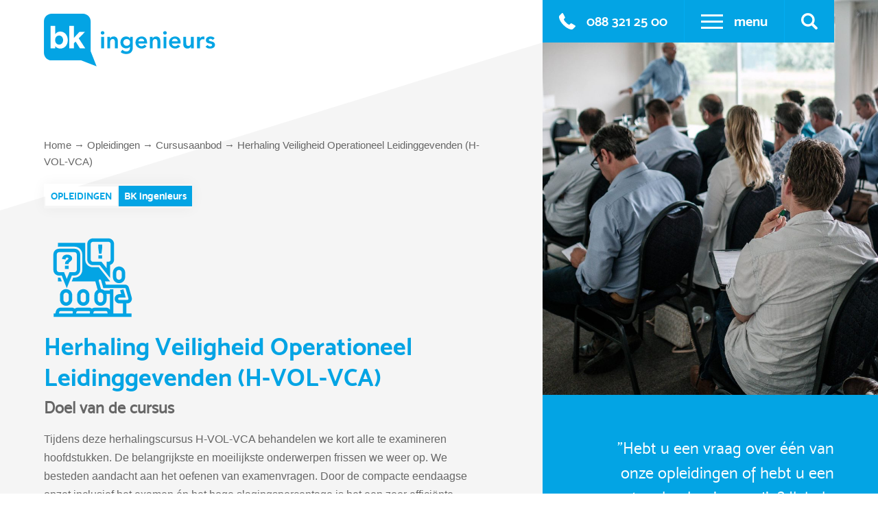

--- FILE ---
content_type: text/html; charset=UTF-8
request_url: https://bkingenieurs.nl/opleidingen/herhaling-veiligheid-operationeel-leidinggevenden-h-vol-vca/
body_size: 29064
content:
<!DOCTYPE html>
<html lang="nl-NL">
<head>
<meta charset="UTF-8">
<script type="text/javascript">
/* <![CDATA[ */
var gform;gform||(document.addEventListener("gform_main_scripts_loaded",function(){gform.scriptsLoaded=!0}),document.addEventListener("gform/theme/scripts_loaded",function(){gform.themeScriptsLoaded=!0}),window.addEventListener("DOMContentLoaded",function(){gform.domLoaded=!0}),gform={domLoaded:!1,scriptsLoaded:!1,themeScriptsLoaded:!1,isFormEditor:()=>"function"==typeof InitializeEditor,callIfLoaded:function(o){return!(!gform.domLoaded||!gform.scriptsLoaded||!gform.themeScriptsLoaded&&!gform.isFormEditor()||(gform.isFormEditor()&&console.warn("The use of gform.initializeOnLoaded() is deprecated in the form editor context and will be removed in Gravity Forms 3.1."),o(),0))},initializeOnLoaded:function(o){gform.callIfLoaded(o)||(document.addEventListener("gform_main_scripts_loaded",()=>{gform.scriptsLoaded=!0,gform.callIfLoaded(o)}),document.addEventListener("gform/theme/scripts_loaded",()=>{gform.themeScriptsLoaded=!0,gform.callIfLoaded(o)}),window.addEventListener("DOMContentLoaded",()=>{gform.domLoaded=!0,gform.callIfLoaded(o)}))},hooks:{action:{},filter:{}},addAction:function(o,r,e,t){gform.addHook("action",o,r,e,t)},addFilter:function(o,r,e,t){gform.addHook("filter",o,r,e,t)},doAction:function(o){gform.doHook("action",o,arguments)},applyFilters:function(o){return gform.doHook("filter",o,arguments)},removeAction:function(o,r){gform.removeHook("action",o,r)},removeFilter:function(o,r,e){gform.removeHook("filter",o,r,e)},addHook:function(o,r,e,t,n){null==gform.hooks[o][r]&&(gform.hooks[o][r]=[]);var d=gform.hooks[o][r];null==n&&(n=r+"_"+d.length),gform.hooks[o][r].push({tag:n,callable:e,priority:t=null==t?10:t})},doHook:function(r,o,e){var t;if(e=Array.prototype.slice.call(e,1),null!=gform.hooks[r][o]&&((o=gform.hooks[r][o]).sort(function(o,r){return o.priority-r.priority}),o.forEach(function(o){"function"!=typeof(t=o.callable)&&(t=window[t]),"action"==r?t.apply(null,e):e[0]=t.apply(null,e)})),"filter"==r)return e[0]},removeHook:function(o,r,t,n){var e;null!=gform.hooks[o][r]&&(e=(e=gform.hooks[o][r]).filter(function(o,r,e){return!!(null!=n&&n!=o.tag||null!=t&&t!=o.priority)}),gform.hooks[o][r]=e)}});
/* ]]> */
</script>

<meta name="viewport" content="width=device-width, initial-scale=1">
<link rel="profile" href="https://gmpg.org/xfn/11">
<link rel="apple-touch-icon-precomposed" sizes="57x57" href="/favicon/apple-touch-icon-57x57.png" />
<link rel="apple-touch-icon-precomposed" sizes="114x114" href="/favicon/apple-touch-icon-114x114.png" />
<link rel="apple-touch-icon-precomposed" sizes="72x72" href="/favicon/apple-touch-icon-72x72.png" />
<link rel="apple-touch-icon-precomposed" sizes="144x144" href="/favicon/apple-touch-icon-144x144.png" />
<link rel="apple-touch-icon-precomposed" sizes="60x60" href="/favicon/apple-touch-icon-60x60.png" />
<link rel="apple-touch-icon-precomposed" sizes="120x120" href="/favicon/apple-touch-icon-120x120.png" />
<link rel="apple-touch-icon-precomposed" sizes="76x76" href="/favicon/apple-touch-icon-76x76.png" />
<link rel="apple-touch-icon-precomposed" sizes="152x152" href="/favicon/apple-touch-icon-152x152.png" />
<link rel="icon" type="image/png" href="/favicon/favicon-196x196.png" sizes="196x196" />
<link rel="icon" type="image/png" href="/favicon/favicon-96x96.png" sizes="96x96" />
<link rel="icon" type="image/png" href="/favicon/favicon-32x32.png" sizes="32x32" />
<link rel="icon" type="image/png" href="/favicon/favicon-16x16.png" sizes="16x16" />
<link rel="icon" type="image/png" href="/favicon/favicon-128.png" sizes="128x128" />
<meta name="application-name" content="BK ingenieurs"/>
<meta name="msapplication-TileColor" content="#FFFFFF" />
<meta name="msapplication-TileImage" content="/favicon/mstile-144x144.png" />
<meta name="msapplication-square70x70logo" content="/favicon/mstile-70x70.png" />
<meta name="msapplication-square150x150logo" content="/favicon/mstile-150x150.png" />
<meta name="msapplication-wide310x150logo" content="/favicon/mstile-310x150.png" />
<meta name="msapplication-square310x310logo" content="/favicon/mstile-310x310.png" />
<meta name='robots' content='index, follow, max-image-preview:large, max-snippet:-1, max-video-preview:-1' />
	<style>img:is([sizes="auto" i], [sizes^="auto," i]) { contain-intrinsic-size: 3000px 1500px }</style>
	
            <script data-no-defer="1" data-ezscrex="false" data-cfasync="false" data-pagespeed-no-defer data-cookieconsent="ignore">
                var ctPublicFunctions = {"_ajax_nonce":"5128967405","_rest_nonce":"144fa68a93","_ajax_url":"\/wp-admin\/admin-ajax.php","_rest_url":"https:\/\/bkingenieurs.nl\/wp-json\/","data__cookies_type":"native","data__ajax_type":"rest","data__bot_detector_enabled":0,"data__frontend_data_log_enabled":1,"cookiePrefix":"","wprocket_detected":false,"host_url":"bkingenieurs.nl","text__ee_click_to_select":"Klik om de hele gegevens te selecteren","text__ee_original_email":"De volledige tekst is","text__ee_got_it":"Duidelijk","text__ee_blocked":"Geblokkeerd","text__ee_cannot_connect":"Kan geen verbinding maken","text__ee_cannot_decode":"Kan e-mail niet decoderen. Onbekende reden","text__ee_email_decoder":"Cleantalk e-mail decoder","text__ee_wait_for_decoding":"De magie is onderweg!","text__ee_decoding_process":"Wacht een paar seconden terwijl we de contactgegevens decoderen."}
            </script>
        
            <script data-no-defer="1" data-ezscrex="false" data-cfasync="false" data-pagespeed-no-defer data-cookieconsent="ignore">
                var ctPublic = {"_ajax_nonce":"5128967405","settings__forms__check_internal":"0","settings__forms__check_external":"0","settings__forms__force_protection":0,"settings__forms__search_test":"1","settings__data__bot_detector_enabled":0,"settings__sfw__anti_crawler":0,"blog_home":"https:\/\/bkingenieurs.nl\/","pixel__setting":"3","pixel__enabled":false,"pixel__url":"https:\/\/moderate8-v4.cleantalk.org\/pixel\/06c1342260983ac7c817b3fcafef640e.gif","data__email_check_before_post":"1","data__email_check_exist_post":0,"data__cookies_type":"native","data__key_is_ok":true,"data__visible_fields_required":true,"wl_brandname":"Anti-Spam by CleanTalk","wl_brandname_short":"CleanTalk","ct_checkjs_key":1371776931,"emailEncoderPassKey":"d11e3bf42aac2955a7918ded300d671d","bot_detector_forms_excluded":"W10=","advancedCacheExists":false,"varnishCacheExists":false,"wc_ajax_add_to_cart":false}
            </script>
        
	<!-- This site is optimized with the Yoast SEO plugin v26.2 - https://yoast.com/wordpress/plugins/seo/ -->
	<title>Herhaling Veiligheid Operationeel Leidinggevenden (H-VOL-VCA) - BK ingenieurs</title>
	<meta name="description" content="Onze opfriscursus H-VOL-VCA is ook geschikt als VOL-VCA voor hoger opgeleiden. BK ingenieurs, de ideale mix van theorie en praktijk. Schrijf nu in!" />
	<link rel="canonical" href="https://bkingenieurs.nl/opleidingen/herhaling-veiligheid-operationeel-leidinggevenden-h-vol-vca/" />
	<meta property="og:locale" content="nl_NL" />
	<meta property="og:type" content="article" />
	<meta property="og:title" content="Herhaling Veiligheid Operationeel Leidinggevenden (H-VOL-VCA) - BK ingenieurs" />
	<meta property="og:description" content="Onze opfriscursus H-VOL-VCA is ook geschikt als VOL-VCA voor hoger opgeleiden. BK ingenieurs, de ideale mix van theorie en praktijk. Schrijf nu in!" />
	<meta property="og:url" content="https://bkingenieurs.nl/opleidingen/herhaling-veiligheid-operationeel-leidinggevenden-h-vol-vca/" />
	<meta property="og:site_name" content="BK ingenieurs" />
	<meta property="article:modified_time" content="2025-10-30T08:35:30+00:00" />
	<meta name="twitter:card" content="summary_large_image" />
	<meta name="twitter:label1" content="Geschatte leestijd" />
	<meta name="twitter:data1" content="2 minuten" />
	<script type="application/ld+json" class="yoast-schema-graph">{"@context":"https://schema.org","@graph":[{"@type":"WebPage","@id":"https://bkingenieurs.nl/opleidingen/herhaling-veiligheid-operationeel-leidinggevenden-h-vol-vca/","url":"https://bkingenieurs.nl/opleidingen/herhaling-veiligheid-operationeel-leidinggevenden-h-vol-vca/","name":"Herhaling Veiligheid Operationeel Leidinggevenden (H-VOL-VCA) - BK ingenieurs","isPartOf":{"@id":"https://bkingenieurs.nl/#website"},"datePublished":"2024-06-18T14:47:20+00:00","dateModified":"2025-10-30T08:35:30+00:00","description":"Onze opfriscursus H-VOL-VCA is ook geschikt als VOL-VCA voor hoger opgeleiden. BK ingenieurs, de ideale mix van theorie en praktijk. Schrijf nu in!","breadcrumb":{"@id":"https://bkingenieurs.nl/opleidingen/herhaling-veiligheid-operationeel-leidinggevenden-h-vol-vca/#breadcrumb"},"inLanguage":"nl-NL","potentialAction":[{"@type":"ReadAction","target":["https://bkingenieurs.nl/opleidingen/herhaling-veiligheid-operationeel-leidinggevenden-h-vol-vca/"]}]},{"@type":"WebSite","@id":"https://bkingenieurs.nl/#website","url":"https://bkingenieurs.nl/","name":"BK ingenieurs","description":"","potentialAction":[{"@type":"SearchAction","target":{"@type":"EntryPoint","urlTemplate":"https://bkingenieurs.nl/?s={search_term_string}"},"query-input":{"@type":"PropertyValueSpecification","valueRequired":true,"valueName":"search_term_string"}}],"inLanguage":"nl-NL"}]}</script>
	<!-- / Yoast SEO plugin. -->


<link rel='dns-prefetch' href='//use.fontawesome.com' />
<link rel="alternate" type="application/rss+xml" title="BK ingenieurs &raquo; feed" href="https://bkingenieurs.nl/feed/" />
<link rel="alternate" type="application/rss+xml" title="BK ingenieurs &raquo; reacties feed" href="https://bkingenieurs.nl/comments/feed/" />
<link rel="alternate" type="application/rss+xml" title="BK ingenieurs &raquo; Herhaling Veiligheid Operationeel Leidinggevenden (H-VOL-VCA) reacties feed" href="https://bkingenieurs.nl/opleidingen/herhaling-veiligheid-operationeel-leidinggevenden-h-vol-vca/feed/" />
<link rel='stylesheet' id='wp-block-library-css' href='https://bkingenieurs.nl/wp-includes/css/dist/block-library/style.min.css?ver=6.7.4' type='text/css' media='all' />
<style id='classic-theme-styles-inline-css' type='text/css'>
/*! This file is auto-generated */
.wp-block-button__link{color:#fff;background-color:#32373c;border-radius:9999px;box-shadow:none;text-decoration:none;padding:calc(.667em + 2px) calc(1.333em + 2px);font-size:1.125em}.wp-block-file__button{background:#32373c;color:#fff;text-decoration:none}
</style>
<style id='global-styles-inline-css' type='text/css'>
:root{--wp--preset--aspect-ratio--square: 1;--wp--preset--aspect-ratio--4-3: 4/3;--wp--preset--aspect-ratio--3-4: 3/4;--wp--preset--aspect-ratio--3-2: 3/2;--wp--preset--aspect-ratio--2-3: 2/3;--wp--preset--aspect-ratio--16-9: 16/9;--wp--preset--aspect-ratio--9-16: 9/16;--wp--preset--color--black: #000000;--wp--preset--color--cyan-bluish-gray: #abb8c3;--wp--preset--color--white: #ffffff;--wp--preset--color--pale-pink: #f78da7;--wp--preset--color--vivid-red: #cf2e2e;--wp--preset--color--luminous-vivid-orange: #ff6900;--wp--preset--color--luminous-vivid-amber: #fcb900;--wp--preset--color--light-green-cyan: #7bdcb5;--wp--preset--color--vivid-green-cyan: #00d084;--wp--preset--color--pale-cyan-blue: #8ed1fc;--wp--preset--color--vivid-cyan-blue: #0693e3;--wp--preset--color--vivid-purple: #9b51e0;--wp--preset--gradient--vivid-cyan-blue-to-vivid-purple: linear-gradient(135deg,rgba(6,147,227,1) 0%,rgb(155,81,224) 100%);--wp--preset--gradient--light-green-cyan-to-vivid-green-cyan: linear-gradient(135deg,rgb(122,220,180) 0%,rgb(0,208,130) 100%);--wp--preset--gradient--luminous-vivid-amber-to-luminous-vivid-orange: linear-gradient(135deg,rgba(252,185,0,1) 0%,rgba(255,105,0,1) 100%);--wp--preset--gradient--luminous-vivid-orange-to-vivid-red: linear-gradient(135deg,rgba(255,105,0,1) 0%,rgb(207,46,46) 100%);--wp--preset--gradient--very-light-gray-to-cyan-bluish-gray: linear-gradient(135deg,rgb(238,238,238) 0%,rgb(169,184,195) 100%);--wp--preset--gradient--cool-to-warm-spectrum: linear-gradient(135deg,rgb(74,234,220) 0%,rgb(151,120,209) 20%,rgb(207,42,186) 40%,rgb(238,44,130) 60%,rgb(251,105,98) 80%,rgb(254,248,76) 100%);--wp--preset--gradient--blush-light-purple: linear-gradient(135deg,rgb(255,206,236) 0%,rgb(152,150,240) 100%);--wp--preset--gradient--blush-bordeaux: linear-gradient(135deg,rgb(254,205,165) 0%,rgb(254,45,45) 50%,rgb(107,0,62) 100%);--wp--preset--gradient--luminous-dusk: linear-gradient(135deg,rgb(255,203,112) 0%,rgb(199,81,192) 50%,rgb(65,88,208) 100%);--wp--preset--gradient--pale-ocean: linear-gradient(135deg,rgb(255,245,203) 0%,rgb(182,227,212) 50%,rgb(51,167,181) 100%);--wp--preset--gradient--electric-grass: linear-gradient(135deg,rgb(202,248,128) 0%,rgb(113,206,126) 100%);--wp--preset--gradient--midnight: linear-gradient(135deg,rgb(2,3,129) 0%,rgb(40,116,252) 100%);--wp--preset--font-size--small: 13px;--wp--preset--font-size--medium: 20px;--wp--preset--font-size--large: 36px;--wp--preset--font-size--x-large: 42px;--wp--preset--spacing--20: 0.44rem;--wp--preset--spacing--30: 0.67rem;--wp--preset--spacing--40: 1rem;--wp--preset--spacing--50: 1.5rem;--wp--preset--spacing--60: 2.25rem;--wp--preset--spacing--70: 3.38rem;--wp--preset--spacing--80: 5.06rem;--wp--preset--shadow--natural: 6px 6px 9px rgba(0, 0, 0, 0.2);--wp--preset--shadow--deep: 12px 12px 50px rgba(0, 0, 0, 0.4);--wp--preset--shadow--sharp: 6px 6px 0px rgba(0, 0, 0, 0.2);--wp--preset--shadow--outlined: 6px 6px 0px -3px rgba(255, 255, 255, 1), 6px 6px rgba(0, 0, 0, 1);--wp--preset--shadow--crisp: 6px 6px 0px rgba(0, 0, 0, 1);}:where(.is-layout-flex){gap: 0.5em;}:where(.is-layout-grid){gap: 0.5em;}body .is-layout-flex{display: flex;}.is-layout-flex{flex-wrap: wrap;align-items: center;}.is-layout-flex > :is(*, div){margin: 0;}body .is-layout-grid{display: grid;}.is-layout-grid > :is(*, div){margin: 0;}:where(.wp-block-columns.is-layout-flex){gap: 2em;}:where(.wp-block-columns.is-layout-grid){gap: 2em;}:where(.wp-block-post-template.is-layout-flex){gap: 1.25em;}:where(.wp-block-post-template.is-layout-grid){gap: 1.25em;}.has-black-color{color: var(--wp--preset--color--black) !important;}.has-cyan-bluish-gray-color{color: var(--wp--preset--color--cyan-bluish-gray) !important;}.has-white-color{color: var(--wp--preset--color--white) !important;}.has-pale-pink-color{color: var(--wp--preset--color--pale-pink) !important;}.has-vivid-red-color{color: var(--wp--preset--color--vivid-red) !important;}.has-luminous-vivid-orange-color{color: var(--wp--preset--color--luminous-vivid-orange) !important;}.has-luminous-vivid-amber-color{color: var(--wp--preset--color--luminous-vivid-amber) !important;}.has-light-green-cyan-color{color: var(--wp--preset--color--light-green-cyan) !important;}.has-vivid-green-cyan-color{color: var(--wp--preset--color--vivid-green-cyan) !important;}.has-pale-cyan-blue-color{color: var(--wp--preset--color--pale-cyan-blue) !important;}.has-vivid-cyan-blue-color{color: var(--wp--preset--color--vivid-cyan-blue) !important;}.has-vivid-purple-color{color: var(--wp--preset--color--vivid-purple) !important;}.has-black-background-color{background-color: var(--wp--preset--color--black) !important;}.has-cyan-bluish-gray-background-color{background-color: var(--wp--preset--color--cyan-bluish-gray) !important;}.has-white-background-color{background-color: var(--wp--preset--color--white) !important;}.has-pale-pink-background-color{background-color: var(--wp--preset--color--pale-pink) !important;}.has-vivid-red-background-color{background-color: var(--wp--preset--color--vivid-red) !important;}.has-luminous-vivid-orange-background-color{background-color: var(--wp--preset--color--luminous-vivid-orange) !important;}.has-luminous-vivid-amber-background-color{background-color: var(--wp--preset--color--luminous-vivid-amber) !important;}.has-light-green-cyan-background-color{background-color: var(--wp--preset--color--light-green-cyan) !important;}.has-vivid-green-cyan-background-color{background-color: var(--wp--preset--color--vivid-green-cyan) !important;}.has-pale-cyan-blue-background-color{background-color: var(--wp--preset--color--pale-cyan-blue) !important;}.has-vivid-cyan-blue-background-color{background-color: var(--wp--preset--color--vivid-cyan-blue) !important;}.has-vivid-purple-background-color{background-color: var(--wp--preset--color--vivid-purple) !important;}.has-black-border-color{border-color: var(--wp--preset--color--black) !important;}.has-cyan-bluish-gray-border-color{border-color: var(--wp--preset--color--cyan-bluish-gray) !important;}.has-white-border-color{border-color: var(--wp--preset--color--white) !important;}.has-pale-pink-border-color{border-color: var(--wp--preset--color--pale-pink) !important;}.has-vivid-red-border-color{border-color: var(--wp--preset--color--vivid-red) !important;}.has-luminous-vivid-orange-border-color{border-color: var(--wp--preset--color--luminous-vivid-orange) !important;}.has-luminous-vivid-amber-border-color{border-color: var(--wp--preset--color--luminous-vivid-amber) !important;}.has-light-green-cyan-border-color{border-color: var(--wp--preset--color--light-green-cyan) !important;}.has-vivid-green-cyan-border-color{border-color: var(--wp--preset--color--vivid-green-cyan) !important;}.has-pale-cyan-blue-border-color{border-color: var(--wp--preset--color--pale-cyan-blue) !important;}.has-vivid-cyan-blue-border-color{border-color: var(--wp--preset--color--vivid-cyan-blue) !important;}.has-vivid-purple-border-color{border-color: var(--wp--preset--color--vivid-purple) !important;}.has-vivid-cyan-blue-to-vivid-purple-gradient-background{background: var(--wp--preset--gradient--vivid-cyan-blue-to-vivid-purple) !important;}.has-light-green-cyan-to-vivid-green-cyan-gradient-background{background: var(--wp--preset--gradient--light-green-cyan-to-vivid-green-cyan) !important;}.has-luminous-vivid-amber-to-luminous-vivid-orange-gradient-background{background: var(--wp--preset--gradient--luminous-vivid-amber-to-luminous-vivid-orange) !important;}.has-luminous-vivid-orange-to-vivid-red-gradient-background{background: var(--wp--preset--gradient--luminous-vivid-orange-to-vivid-red) !important;}.has-very-light-gray-to-cyan-bluish-gray-gradient-background{background: var(--wp--preset--gradient--very-light-gray-to-cyan-bluish-gray) !important;}.has-cool-to-warm-spectrum-gradient-background{background: var(--wp--preset--gradient--cool-to-warm-spectrum) !important;}.has-blush-light-purple-gradient-background{background: var(--wp--preset--gradient--blush-light-purple) !important;}.has-blush-bordeaux-gradient-background{background: var(--wp--preset--gradient--blush-bordeaux) !important;}.has-luminous-dusk-gradient-background{background: var(--wp--preset--gradient--luminous-dusk) !important;}.has-pale-ocean-gradient-background{background: var(--wp--preset--gradient--pale-ocean) !important;}.has-electric-grass-gradient-background{background: var(--wp--preset--gradient--electric-grass) !important;}.has-midnight-gradient-background{background: var(--wp--preset--gradient--midnight) !important;}.has-small-font-size{font-size: var(--wp--preset--font-size--small) !important;}.has-medium-font-size{font-size: var(--wp--preset--font-size--medium) !important;}.has-large-font-size{font-size: var(--wp--preset--font-size--large) !important;}.has-x-large-font-size{font-size: var(--wp--preset--font-size--x-large) !important;}
:where(.wp-block-post-template.is-layout-flex){gap: 1.25em;}:where(.wp-block-post-template.is-layout-grid){gap: 1.25em;}
:where(.wp-block-columns.is-layout-flex){gap: 2em;}:where(.wp-block-columns.is-layout-grid){gap: 2em;}
:root :where(.wp-block-pullquote){font-size: 1.5em;line-height: 1.6;}
</style>
<link rel='stylesheet' id='cleantalk-public-css-css' href='https://bkingenieurs.nl/wp-content/plugins/cleantalk-spam-protect/css/cleantalk-public.min.css?ver=6.67_1761840701' type='text/css' media='all' />
<link rel='stylesheet' id='cleantalk-email-decoder-css-css' href='https://bkingenieurs.nl/wp-content/plugins/cleantalk-spam-protect/css/cleantalk-email-decoder.min.css?ver=6.67_1761840701' type='text/css' media='all' />
<link rel='stylesheet' id='starter-style-css' href='https://bkingenieurs.nl/wp-content/themes/bk-ingenieurs/dist/app.css?v=2809&#038;ver=6.7.4' type='text/css' media='all' />
<link rel='stylesheet' id='bfa-font-awesome-css' href='https://use.fontawesome.com/releases/v5.15.4/css/all.css?ver=2.0.3' type='text/css' media='all' />
<link rel='stylesheet' id='bfa-font-awesome-v4-shim-css' href='https://use.fontawesome.com/releases/v5.15.4/css/v4-shims.css?ver=2.0.3' type='text/css' media='all' />
<style id='bfa-font-awesome-v4-shim-inline-css' type='text/css'>

			@font-face {
				font-family: 'FontAwesome';
				src: url('https://use.fontawesome.com/releases/v5.15.4/webfonts/fa-brands-400.eot'),
				url('https://use.fontawesome.com/releases/v5.15.4/webfonts/fa-brands-400.eot?#iefix') format('embedded-opentype'),
				url('https://use.fontawesome.com/releases/v5.15.4/webfonts/fa-brands-400.woff2') format('woff2'),
				url('https://use.fontawesome.com/releases/v5.15.4/webfonts/fa-brands-400.woff') format('woff'),
				url('https://use.fontawesome.com/releases/v5.15.4/webfonts/fa-brands-400.ttf') format('truetype'),
				url('https://use.fontawesome.com/releases/v5.15.4/webfonts/fa-brands-400.svg#fontawesome') format('svg');
			}

			@font-face {
				font-family: 'FontAwesome';
				src: url('https://use.fontawesome.com/releases/v5.15.4/webfonts/fa-solid-900.eot'),
				url('https://use.fontawesome.com/releases/v5.15.4/webfonts/fa-solid-900.eot?#iefix') format('embedded-opentype'),
				url('https://use.fontawesome.com/releases/v5.15.4/webfonts/fa-solid-900.woff2') format('woff2'),
				url('https://use.fontawesome.com/releases/v5.15.4/webfonts/fa-solid-900.woff') format('woff'),
				url('https://use.fontawesome.com/releases/v5.15.4/webfonts/fa-solid-900.ttf') format('truetype'),
				url('https://use.fontawesome.com/releases/v5.15.4/webfonts/fa-solid-900.svg#fontawesome') format('svg');
			}

			@font-face {
				font-family: 'FontAwesome';
				src: url('https://use.fontawesome.com/releases/v5.15.4/webfonts/fa-regular-400.eot'),
				url('https://use.fontawesome.com/releases/v5.15.4/webfonts/fa-regular-400.eot?#iefix') format('embedded-opentype'),
				url('https://use.fontawesome.com/releases/v5.15.4/webfonts/fa-regular-400.woff2') format('woff2'),
				url('https://use.fontawesome.com/releases/v5.15.4/webfonts/fa-regular-400.woff') format('woff'),
				url('https://use.fontawesome.com/releases/v5.15.4/webfonts/fa-regular-400.ttf') format('truetype'),
				url('https://use.fontawesome.com/releases/v5.15.4/webfonts/fa-regular-400.svg#fontawesome') format('svg');
				unicode-range: U+F004-F005,U+F007,U+F017,U+F022,U+F024,U+F02E,U+F03E,U+F044,U+F057-F059,U+F06E,U+F070,U+F075,U+F07B-F07C,U+F080,U+F086,U+F089,U+F094,U+F09D,U+F0A0,U+F0A4-F0A7,U+F0C5,U+F0C7-F0C8,U+F0E0,U+F0EB,U+F0F3,U+F0F8,U+F0FE,U+F111,U+F118-F11A,U+F11C,U+F133,U+F144,U+F146,U+F14A,U+F14D-F14E,U+F150-F152,U+F15B-F15C,U+F164-F165,U+F185-F186,U+F191-F192,U+F1AD,U+F1C1-F1C9,U+F1CD,U+F1D8,U+F1E3,U+F1EA,U+F1F6,U+F1F9,U+F20A,U+F247-F249,U+F24D,U+F254-F25B,U+F25D,U+F267,U+F271-F274,U+F279,U+F28B,U+F28D,U+F2B5-F2B6,U+F2B9,U+F2BB,U+F2BD,U+F2C1-F2C2,U+F2D0,U+F2D2,U+F2DC,U+F2ED,U+F328,U+F358-F35B,U+F3A5,U+F3D1,U+F410,U+F4AD;
			}
		
</style>
<script type="text/javascript" src="https://bkingenieurs.nl/wp-content/plugins/cleantalk-spam-protect/js/apbct-public-bundle_gathering.min.js?ver=6.67_1761840701" id="apbct-public-bundle_gathering.min-js-js"></script>
<script type="text/javascript" src="https://bkingenieurs.nl/wp-includes/js/jquery/jquery.min.js?ver=3.7.1" id="jquery-core-js"></script>
<script type="text/javascript" src="https://bkingenieurs.nl/wp-includes/js/jquery/jquery-migrate.min.js?ver=3.4.1" id="jquery-migrate-js"></script>
<link rel="https://api.w.org/" href="https://bkingenieurs.nl/wp-json/" /><link rel="EditURI" type="application/rsd+xml" title="RSD" href="https://bkingenieurs.nl/xmlrpc.php?rsd" />
<meta name="generator" content="WordPress 6.7.4" />
<link rel='shortlink' href='https://bkingenieurs.nl/?p=799' />
<link rel="alternate" title="oEmbed (JSON)" type="application/json+oembed" href="https://bkingenieurs.nl/wp-json/oembed/1.0/embed?url=https%3A%2F%2Fbkingenieurs.nl%2Fopleidingen%2Fherhaling-veiligheid-operationeel-leidinggevenden-h-vol-vca%2F" />
<link rel="alternate" title="oEmbed (XML)" type="text/xml+oembed" href="https://bkingenieurs.nl/wp-json/oembed/1.0/embed?url=https%3A%2F%2Fbkingenieurs.nl%2Fopleidingen%2Fherhaling-veiligheid-operationeel-leidinggevenden-h-vol-vca%2F&#038;format=xml" />
<link rel="pingback" href="https://bkingenieurs.nl/xmlrpc.php"><style type="text/css">.recentcomments a{display:inline !important;padding:0 !important;margin:0 !important;}</style><style type="text/css">.broken_link, a.broken_link {
	text-decoration: line-through;
}</style><script async src="https://www.googletagmanager.com/gtag/js?id=UA-40810960-1"></script>
<script>
  window.dataLayer = window.dataLayer || [];
  function gtag(){dataLayer.push(arguments);}
  gtag('js', new Date());

  gtag('config', 'UA-40810960-1');
</script>

</head>

<body class="opleiding-template-default single single-opleiding postid-799 group-blog">
<div id="page" class="site">
	
	<a class="skip-link screen-reader-text" href="#content">Skip to content</a>

	<div id="content" class="site-content not-home">
		<div class="hero">
			<header id="masthead" class="site-header header" role="banner">
				<div class="header__wrapper container">
					<a class="header__logo" href="/"><?xml version="1.0" encoding="UTF-8"?>
<svg width="250px" height="77px" viewBox="0 0 172 53" version="1.1" xmlns="http://www.w3.org/2000/svg" xmlns:xlink="http://www.w3.org/1999/xlink">
    <!-- Generator: Sketch 49 (51002) - http://www.bohemiancoding.com/sketch -->
    <title>BK Ingenieurs</title>
    <desc>Created with Sketch.</desc>
    <defs></defs>
    <g id="Page-1" stroke="none" stroke-width="1" fill="none" fill-rule="evenodd">
        <g id="logo" fill-rule="nonzero">
            <path class="logo-balloon" d="M46.883,37.648 L46.883,7.671 C46.883,3.434 43.449,3.55271368e-15 39.213,3.55271368e-15 L7.673,3.55271368e-15 C3.435,3.55271368e-15 0,3.434 0,7.671 L0,39.214 C0,43.448 3.435,46.885 7.673,46.885 L37.296,46.885 L52.834,52.815 L46.883,37.648 Z" id="Shape" fill="#03a4e4"></path>
            <path class="logo-letter" d="M11.282,32.544 L11.282,34.693 L6.617,34.693 L6.617,12.292 L11.282,12.292 L11.282,20.608 C12.417,19.074 13.982,17.938 16.406,17.938 C20.242,17.938 23.893,20.946 23.893,26.438 L23.893,26.5 C23.893,31.993 20.303,35 16.406,35 C13.919,35 12.386,33.865 11.282,32.544 M19.229,26.5 L19.229,26.438 C19.229,23.708 17.388,21.897 15.209,21.897 C13.031,21.897 11.22,23.708 11.22,26.438 L11.22,26.5 C11.22,29.231 13.031,31.042 15.209,31.042 C17.388,31.042 19.229,29.261 19.229,26.5" id="Shape" fill="#FFFFFF"></path>
            <polygon class="logo-letter" id="Shape" fill="#FFFFFF" points="25.487 12.292 30.152 12.292 30.152 24.229 35.613 18.246 41.198 18.246 34.938 24.721 41.413 34.692 36.073 34.692 31.778 27.974 30.152 29.69 30.152 34.692 25.487 34.692"></polygon>
            <g id="Group" transform="translate(56.000000, 17.000000)" fill="#FFFFFF">
                <path d="M0.997,2.249 C0.997,1.785 1.169,1.381 1.513,1.037 C1.857,0.693 2.293,0.521 2.821,0.521 C3.349,0.521 3.793,0.686 4.153,1.013 C4.513,1.341 4.693,1.753 4.693,2.249 C4.693,2.745 4.513,3.157 4.153,3.485 C3.793,3.813 3.349,3.977 2.821,3.977 C2.293,3.977 1.857,3.805 1.513,3.461 C1.168,3.117 0.997,2.713 0.997,2.249 Z M1.405,6.161 L4.285,6.161 L4.285,17.681 L1.405,17.681 L1.405,6.161 Z" id="Shape"></path>
                <path d="M7.572,6.161 L10.308,6.161 L10.308,8.009 L10.356,8.009 C10.628,7.433 11.044,6.933 11.604,6.509 C12.164,6.085 12.924,5.873 13.884,5.873 C14.652,5.873 15.304,6.001 15.84,6.257 C16.376,6.513 16.812,6.849 17.148,7.265 C17.484,7.682 17.724,8.161 17.868,8.705 C18.012,9.249 18.084,9.817 18.084,10.41 L18.084,17.681 L15.204,17.681 L15.204,11.849 C15.204,11.529 15.188,11.173 15.156,10.781 C15.124,10.389 15.04,10.021 14.904,9.677 C14.768,9.333 14.556,9.045 14.268,8.813 C13.98,8.582 13.588,8.465 13.092,8.465 C12.612,8.465 12.208,8.545 11.88,8.705 C11.552,8.865 11.28,9.081 11.064,9.353 C10.848,9.625 10.692,9.937 10.596,10.289 C10.5,10.642 10.452,11.01 10.452,11.393 L10.452,17.681 L7.572,17.681 L7.572,6.161 Z" id="Shape"></path>
                <path d="M33.181,6.161 L33.181,16.649 C33.181,17.689 33.052,18.629 32.796,19.469 C32.54,20.309 32.144,21.021 31.608,21.605 C31.071,22.189 30.395,22.641 29.58,22.961 C28.764,23.28 27.795,23.44 26.676,23.44 C25.604,23.44 24.588,23.304 23.628,23.032 C22.668,22.761 21.78,22.264 20.964,21.545 L22.692,19.192 C23.268,19.72 23.868,20.129 24.492,20.417 C25.116,20.705 25.836,20.849 26.652,20.849 C27.34,20.849 27.92,20.753 28.392,20.561 C28.864,20.37 29.24,20.105 29.52,19.769 C29.799,19.433 29.999,19.029 30.12,18.557 C30.239,18.085 30.3,17.561 30.3,16.985 L30.3,16.145 L30.251,16.145 C29.835,16.706 29.284,17.125 28.596,17.405 C27.908,17.685 27.204,17.825 26.484,17.825 C25.62,17.825 24.836,17.67 24.132,17.357 C23.428,17.045 22.824,16.626 22.32,16.097 C21.816,15.568 21.428,14.945 21.156,14.225 C20.884,13.505 20.748,12.737 20.748,11.921 C20.748,11.073 20.876,10.28 21.132,9.545 C21.388,8.81 21.764,8.17 22.26,7.625 C22.756,7.082 23.352,6.653 24.048,6.341 C24.744,6.029 25.54,5.873 26.436,5.873 C27.252,5.873 28.012,6.033 28.716,6.353 C29.42,6.673 29.98,7.185 30.396,7.889 L30.445,7.889 L30.445,6.161 L33.181,6.161 Z M27.037,8.465 C26.524,8.465 26.06,8.549 25.645,8.717 C25.228,8.885 24.873,9.117 24.577,9.413 C24.281,9.709 24.049,10.07 23.881,10.494 C23.713,10.918 23.629,11.386 23.629,11.897 C23.629,12.362 23.713,12.793 23.881,13.193 C24.049,13.593 24.285,13.946 24.589,14.25 C24.893,14.554 25.253,14.794 25.669,14.97 C26.085,15.146 26.533,15.234 27.013,15.234 C27.541,15.234 28.017,15.146 28.441,14.97 C28.865,14.794 29.225,14.558 29.522,14.262 C29.817,13.966 30.045,13.611 30.206,13.194 C30.366,12.778 30.446,12.331 30.446,11.85 C30.446,10.842 30.141,10.026 29.534,9.402 C28.924,8.777 28.092,8.465 27.037,8.465 Z" id="Shape"></path>
                <path d="M38.748,12.929 C38.845,13.793 39.181,14.465 39.757,14.945 C40.332,15.425 41.028,15.666 41.845,15.666 C42.565,15.666 43.168,15.518 43.657,15.222 C44.146,14.926 44.573,14.554 44.941,14.106 L47.005,15.667 C46.332,16.499 45.58,17.091 44.748,17.442 C43.916,17.793 43.045,17.97 42.133,17.97 C41.269,17.97 40.452,17.825 39.685,17.538 C38.916,17.25 38.252,16.842 37.693,16.313 C37.132,15.785 36.689,15.149 36.361,14.405 C36.033,13.662 35.869,12.834 35.869,11.922 C35.869,11.01 36.033,10.182 36.361,9.438 C36.689,8.694 37.132,8.058 37.693,7.53 C38.253,7.002 38.917,6.594 39.685,6.306 C40.453,6.018 41.269,5.874 42.133,5.874 C42.933,5.874 43.664,6.014 44.328,6.294 C44.992,6.574 45.56,6.978 46.032,7.506 C46.504,8.034 46.872,8.686 47.136,9.462 C47.4,10.239 47.532,11.13 47.532,12.138 L47.532,12.93 L38.76,12.93 L38.748,12.929 Z M44.65,10.769 C44.634,9.921 44.37,9.253 43.858,8.765 C43.346,8.277 42.634,8.033 41.722,8.033 C40.858,8.033 40.174,8.281 39.67,8.777 C39.166,9.273 38.858,9.937 38.745,10.769 L44.65,10.769 Z" id="Shape"></path>
                <path d="M50.24,6.161 L52.976,6.161 L52.976,8.009 L53.024,8.009 C53.295,7.433 53.712,6.933 54.272,6.509 C54.832,6.085 55.592,5.873 56.552,5.873 C57.32,5.873 57.971,6.001 58.508,6.257 C59.043,6.513 59.48,6.849 59.816,7.265 C60.152,7.682 60.392,8.161 60.536,8.705 C60.681,9.249 60.752,9.817 60.752,10.41 L60.752,17.681 L57.872,17.681 L57.872,11.849 C57.872,11.529 57.856,11.173 57.824,10.781 C57.792,10.389 57.708,10.021 57.572,9.677 C57.436,9.333 57.224,9.045 56.936,8.813 C56.648,8.582 56.255,8.465 55.76,8.465 C55.28,8.465 54.875,8.545 54.548,8.705 C54.22,8.865 53.947,9.081 53.732,9.353 C53.516,9.625 53.36,9.937 53.264,10.289 C53.167,10.642 53.119,11.01 53.119,11.393 L53.119,17.681 L50.239,17.681 L50.239,6.161 L50.24,6.161 Z" id="Shape"></path>
                <path d="M63.59,2.249 C63.59,1.785 63.761,1.381 64.106,1.037 C64.45,0.693 64.886,0.521 65.414,0.521 C65.942,0.521 66.387,0.686 66.746,1.013 C67.106,1.341 67.286,1.753 67.286,2.249 C67.286,2.745 67.106,3.157 66.746,3.485 C66.387,3.813 65.942,3.977 65.414,3.977 C64.887,3.977 64.45,3.805 64.106,3.461 C63.756,3.117 63.586,2.713 63.586,2.249 L63.59,2.249 Z M64,6.161 L66.88,6.161 L66.88,17.681 L64,17.681 L64,6.161 Z" id="Shape"></path>
                <path d="M72.37,12.929 C72.467,13.793 72.803,14.465 73.379,14.945 C73.954,15.425 74.65,15.666 75.467,15.666 C76.187,15.666 76.79,15.518 77.279,15.222 C77.768,14.926 78.195,14.554 78.563,14.106 L80.627,15.667 C79.954,16.499 79.202,17.091 78.37,17.442 C77.538,17.793 76.667,17.97 75.755,17.97 C74.891,17.97 74.074,17.825 73.307,17.538 C72.538,17.25 71.874,16.842 71.315,16.313 C70.754,15.785 70.311,15.149 69.983,14.405 C69.655,13.662 69.491,12.834 69.491,11.922 C69.491,11.01 69.655,10.182 69.983,9.438 C70.311,8.694 70.754,8.058 71.315,7.53 C71.875,7.002 72.539,6.594 73.307,6.306 C74.075,6.018 74.891,5.874 75.755,5.874 C76.555,5.874 77.286,6.014 77.95,6.294 C78.614,6.574 79.182,6.978 79.654,7.506 C80.126,8.034 80.494,8.686 80.758,9.462 C81.022,10.239 81.154,11.13 81.154,12.138 L81.154,12.93 L72.384,12.93 L72.37,12.929 Z M78.28,10.769 C78.264,9.921 78,9.253 77.488,8.765 C76.976,8.277 76.264,8.033 75.352,8.033 C74.488,8.033 73.804,8.281 73.3,8.777 C72.796,9.273 72.488,9.937 72.375,10.769 L78.275,10.769 L78.28,10.769 Z" id="Shape"></path>
                <path d="M94.33,17.681 L91.595,17.681 L91.595,15.833 L91.547,15.833 C91.275,16.408 90.859,16.909 90.299,17.333 C89.738,17.757 88.979,17.969 88.019,17.969 C87.251,17.969 86.599,17.845 86.063,17.597 C85.527,17.349 85.091,17.013 84.755,16.589 C84.419,16.165 84.179,15.681 84.034,15.137 C83.89,14.593 83.818,14.025 83.818,13.433 L83.818,6.161 L86.698,6.161 L86.698,11.993 C86.698,12.313 86.714,12.67 86.746,13.061 C86.778,13.454 86.862,13.821 86.998,14.165 C87.134,14.509 87.343,14.797 87.622,15.028 C87.902,15.26 88.298,15.377 88.81,15.377 C89.289,15.377 89.694,15.297 90.022,15.137 C90.35,14.977 90.622,14.761 90.838,14.489 C91.054,14.218 91.21,13.906 91.306,13.553 C91.402,13.201 91.45,12.833 91.45,12.449 L91.45,6.161 L94.33,6.161 L94.33,17.681 Z" id="Shape"></path>
                <path d="M97.59,6.161 L100.47,6.161 L100.47,7.985 L100.518,7.985 C100.838,7.313 101.294,6.793 101.886,6.425 C102.478,6.057 103.158,5.873 103.926,5.873 C104.102,5.873 104.275,5.889 104.443,5.921 C104.611,5.953 104.783,5.993 104.959,6.041 L104.959,8.825 C104.719,8.761 104.482,8.709 104.251,8.669 C104.019,8.629 103.791,8.609 103.567,8.609 C102.894,8.609 102.355,8.733 101.947,8.981 C101.539,9.23 101.226,9.513 101.01,9.833 C100.794,10.154 100.651,10.473 100.578,10.793 C100.505,11.113 100.47,11.353 100.47,11.513 L100.47,17.681 L97.59,17.681 L97.59,6.161 Z" id="Shape"></path>
                <path d="M113.36,9.353 C112.799,8.569 112.048,8.177 111.103,8.177 C110.719,8.177 110.343,8.273 109.975,8.465 C109.607,8.657 109.423,8.969 109.423,9.401 C109.423,9.753 109.575,10.009 109.879,10.169 C110.183,10.329 110.567,10.465 111.031,10.577 C111.495,10.688 111.995,10.805 112.531,10.925 C113.066,11.045 113.566,11.229 114.031,11.477 C114.495,11.725 114.879,12.065 115.182,12.498 C115.486,12.93 115.638,13.521 115.638,14.273 C115.638,14.961 115.491,15.542 115.195,16.013 C114.898,16.485 114.514,16.865 114.043,17.153 C113.572,17.441 113.039,17.649 112.447,17.777 C111.854,17.905 111.262,17.969 110.671,17.969 C109.775,17.969 108.951,17.841 108.199,17.585 C107.446,17.329 106.774,16.864 106.182,16.192 L108.102,14.392 C108.47,14.808 108.867,15.148 109.29,15.413 C109.714,15.677 110.229,15.809 110.838,15.809 C111.046,15.809 111.262,15.785 111.486,15.737 C111.71,15.689 111.918,15.609 112.11,15.498 C112.301,15.386 112.458,15.246 112.578,15.078 C112.698,14.909 112.758,14.714 112.758,14.489 C112.758,14.09 112.606,13.794 112.302,13.601 C111.998,13.408 111.614,13.253 111.151,13.133 C110.686,13.013 110.186,12.902 109.651,12.797 C109.115,12.693 108.615,12.525 108.151,12.293 C107.686,12.061 107.302,11.737 106.999,11.32 C106.695,10.905 106.543,10.329 106.543,9.592 C106.543,8.952 106.675,8.396 106.939,7.924 C107.203,7.452 107.55,7.064 107.983,6.76 C108.415,6.456 108.911,6.232 109.47,6.088 C110.031,5.944 110.598,5.872 111.174,5.872 C111.943,5.872 112.702,6.004 113.454,6.268 C114.206,6.532 114.813,6.984 115.278,7.624 L113.368,9.353 L113.36,9.353 Z" id="Shape"></path>
            </g>
        </g>
    </g>
</svg></a>
					<div class="header-block">
						<div class="header-block__item">
							<?xml version="1.0" encoding="UTF-8"?>
<svg width="579px" height="578px" viewBox="0 0 579 578" version="1.1" xmlns="http://www.w3.org/2000/svg" xmlns:xlink="http://www.w3.org/1999/xlink">
    <!-- Generator: Sketch 49 (51002) - http://www.bohemiancoding.com/sketch -->
    <title>Shape</title>
    <desc>Created with Sketch.</desc>
    <defs></defs>
    <g id="Page-1" stroke="none" stroke-width="1" fill="none" fill-rule="evenodd">
        <path d="M577.83,456.128 C579.055,465.513 576.195,473.673 569.262,480.608 L487.866,561.389 C484.194,565.469 479.401,568.94 473.485,571.793 C467.569,574.65 461.756,576.486 456.046,577.301 C455.638,577.301 454.411,577.406 452.37,577.61 C450.333,577.813 447.681,577.917 444.417,577.917 C436.663,577.917 424.116,576.591 406.776,573.938 C389.436,571.285 368.221,564.756 343.131,554.354 C318.035,543.95 289.578,528.342 257.755,507.536 C225.932,486.731 192.067,458.169 156.163,421.856 C127.603,393.704 103.939,366.776 85.171,341.073 C66.403,315.368 51.307,291.602 39.883,269.774 C28.458,247.946 19.89,228.158 14.178,210.41 C8.466,192.662 4.59,177.362 2.55,164.51 C0.51,151.658 -0.306,141.56 0.102,134.216 C0.51,126.872 0.714,122.792 0.714,121.976 C1.53,116.264 3.366,110.45 6.222,104.534 C9.078,98.618 12.546,93.824 16.626,90.152 L98.022,8.756 C103.734,3.044 110.262,0.188 117.606,0.188 C122.91,0.188 127.602,1.718 131.682,4.778 C135.762,7.838 139.23,11.612 142.086,16.1 L207.57,140.336 C211.242,146.864 212.262,154.004 210.63,161.756 C208.998,169.508 205.53,176.036 200.226,181.34 L170.238,211.328 C169.422,212.144 168.708,213.47 168.096,215.306 C167.484,217.142 167.178,218.672 167.178,219.896 C168.81,228.464 172.482,238.256 178.194,249.272 C183.09,259.064 190.638,270.998 200.838,285.074 C211.038,299.15 225.522,315.367 244.29,333.727 C262.65,352.497 278.97,367.081 293.25,377.487 C307.527,387.887 319.465,395.54 329.053,400.436 C338.641,405.332 345.985,408.29 351.084,409.307 L358.732,410.838 C359.548,410.838 360.877,410.531 362.711,409.92 C364.547,409.307 365.873,408.594 366.69,407.777 L401.573,372.281 C408.921,365.754 417.485,362.49 427.278,362.49 C434.216,362.49 439.721,363.713 443.801,366.162 L444.412,366.162 L562.527,435.93 C571.098,441.238 576.197,447.968 577.83,456.128 Z" id="Shape" fill="#010002" fill-rule="nonzero"></path>
    </g>
</svg>							<a href="tel:+31883212500">088 321 25 00</a>
						</div>
						<div class="header-block__item header-block__item--nav">
							<button class="menu-toggle" aria-controls="primary-menu" aria-expanded="false"><a id="nav-toggle"><span></span></a></button>
							<span>Menu</span>
						</div>
						<div class="header-block__item header-block__item--search only-desktop">
							<?xml version="1.0" encoding="UTF-8"?>
<svg width="201px" height="201px" viewBox="0 0 201 201" version="1.1" xmlns="http://www.w3.org/2000/svg" xmlns:xlink="http://www.w3.org/1999/xlink">
    <!-- Generator: Sketch 49 (51002) - http://www.bohemiancoding.com/sketch -->
    <title>Fill 1</title>
    <desc>Created with Sketch.</desc>
    <defs></defs>
    <g id="Page-1" stroke="none" stroke-width="1" fill="none" fill-rule="evenodd">
        <path d="M195.348,172.434 L151.844,128.93 C151.613,128.7 151.344,128.539 151.102,128.325 C159.66,115.34 164.656,99.793 164.656,83.079 C164.656,37.61 127.797,0.75 82.328,0.75 C36.859,0.75 0,37.61 0,83.079 C0,128.547 36.859,165.407 82.328,165.407 C99.043,165.407 114.586,160.411 127.57,151.852 C127.785,152.094 127.945,152.364 128.18,152.594 L171.684,196.098 C178.219,202.633 188.812,202.633 195.348,196.098 C201.883,189.563 201.883,178.969 195.348,172.434 Z M82.328,136.868 C52.621,136.868 28.539,112.786 28.539,83.079 C28.539,53.371 52.621,29.289 82.328,29.289 C112.035,29.289 136.117,53.371 136.117,83.079 C136.117,112.786 112.035,136.868 82.328,136.868 Z" id="Fill-1" fill="#000000"></path>
    </g>
</svg>						</div>
						<div class="header__nav">
							<nav id="site-navigation" class="main-navigation" role="navigation">														
								<div class="menu-hoofdnavigatie-container"><ul id="primary-menu" class="menu"><li id="menu-item-47" class="menu-item menu-item-type-post_type menu-item-object-page menu-item-47"><a href="https://bkingenieurs.nl/projecten/">Projecten</a></li>
<li id="menu-item-46" class="menu-item menu-item-type-post_type menu-item-object-page menu-item-46"><a href="https://bkingenieurs.nl/vakgebieden/">Vakgebieden</a></li>
<li id="menu-item-45" class="menu-item menu-item-type-post_type menu-item-object-page menu-item-45"><a href="https://bkingenieurs.nl/actueel/">Actueel</a></li>
<li id="menu-item-44" class="menu-item menu-item-type-post_type menu-item-object-page menu-item-44"><a href="https://bkingenieurs.nl/over-ons/">Over ons</a></li>
<li id="menu-item-43" class="menu-item menu-item-type-post_type menu-item-object-page menu-item-43"><a href="https://bkingenieurs.nl/opleidingen/">Opleidingen</a></li>
<li id="menu-item-42" class="menu-item menu-item-type-post_type menu-item-object-page menu-item-42"><a href="https://bkingenieurs.nl/werken-bij/">Werken bij</a></li>
<li id="menu-item-2045" class="menu-item menu-item-type-post_type menu-item-object-page menu-item-2045"><a href="https://bkingenieurs.nl/downloads/">Voorwaarden en certificaten</a></li>
<li id="menu-item-41" class="menu-item menu-item-type-post_type menu-item-object-page menu-item-41"><a href="https://bkingenieurs.nl/contact/">Contact</a></li>
</ul></div>								
								<form  class="search-form" role="search" method="get" action="https://bkingenieurs.nl/">
									<input type="text" value="" name="s" autocomplete="off" placeholder="Waar bent u naar op zoek?" />
								</form>
							</nav>
						</div>
						<div class="header__search">
							<form  class="search-form" role="search" method="get" action="https://bkingenieurs.nl/">
								<input type="text" value="" name="s" autocomplete="off" placeholder="Waar bent u naar op zoek?" />
							</form>
						</div>
					</div>
				</div>
			</header>
											<img class="hero__img hide-desktop" sizes="(max-width: 960px) 100vw, 1700px" 
				srcset="
					https://bkingenieurs.nl/wp-content/uploads/2018/11/Bert-op-Zolderkamer-boven-Beeksma-480x536.jpg 480w, 
					https://bkingenieurs.nl/wp-content/uploads/2018/11/Bert-op-Zolderkamer-boven-Beeksma-640x715.jpg 640w, 
					https://bkingenieurs.nl/wp-content/uploads/2018/11/Bert-op-Zolderkamer-boven-Beeksma-900x1005.jpg 900w,
					https://bkingenieurs.nl/wp-content/uploads/2018/11/Bert-op-Zolderkamer-boven-Beeksma.jpg 1280w,
					https://bkingenieurs.nl/wp-content/uploads/2018/11/Bert-op-Zolderkamer-boven-Beeksma.jpg 1440w,
					https://bkingenieurs.nl/wp-content/uploads/2018/11/Bert-op-Zolderkamer-boven-Beeksma.jpg 1700w" 
				src="https://bkingenieurs.nl/wp-content/uploads/2018/11/Bert-op-Zolderkamer-boven-Beeksma.jpg" 
				alt="BK Ingenieurs">
					</div>
		<div id="content">
	<div id="primary" class="content-area">
		<main id="main" class="site-main page-main" role="main">
			<section class="page__wrapper">
				<div class="container">
					<article class="page-content">					
						<div class="page-content__inner">
							 <span class="breadcrumbs"><span><span><a href="https://bkingenieurs.nl/">Home</a></span> → <span><a href="/opleidingen/">Opleidingen</a></span> → <span><a href="/opleidingen/#aanbod">Cursusaanbod</a></span> → <span class="breadcrumb_last" aria-current="page">Herhaling Veiligheid Operationeel Leidinggevenden (H-VOL-VCA)</span></span></span> 							<div class="single__intro">
								<div class="single__meta">
									<p class="tag">Opleidingen</p>
									<p class="date">BK ingenieurs</p>
								</div>								
							</div>
                            <?xml version="1.0" encoding="utf-8"?>
<!-- Generator: Adobe Illustrator 16.0.0, SVG Export Plug-In . SVG Version: 6.00 Build 0)  -->
<!DOCTYPE svg PUBLIC "-//W3C//DTD SVG 1.1//EN" "http://www.w3.org/Graphics/SVG/1.1/DTD/svg11.dtd">
<svg version="1.1" xmlns="http://www.w3.org/2000/svg" xmlns:xlink="http://www.w3.org/1999/xlink" x="0px" y="0px"
	 width="141.732px" height="141.732px" viewBox="0 0 141.732 141.732" enable-background="new 0 0 141.732 141.732"
	 xml:space="preserve">
<g id="Achtergrond" display="none">
	
		<rect x="14.173" y="14.173" display="inline" fill="none" stroke="#FFF200" stroke-miterlimit="10" width="113.387" height="113.385"/>
</g>
<g id="Layer_2">
	<g>
		<g>
			<path d="M23.914,70.822h-1.947c-0.474,0-0.938-0.04-1.396-0.097v5.612h5.549L23.914,70.822z"/>
			<path d="M40.666,67.822h3.979c4.504,0,8.169-3.665,8.169-8.169V36.977c0-4.504-3.665-8.169-8.169-8.169H21.967
				c-4.504,0-8.169,3.665-8.169,8.169v22.676c0,4.504,3.665,8.169,8.169,8.169h3.979l7.36,18.404L40.666,67.822z M21.967,62.822
				c-1.747,0-3.169-1.422-3.169-3.169V36.977c0-1.748,1.422-3.169,3.169-3.169h22.678c1.747,0,3.169,1.422,3.169,3.169v22.676
				c0,1.748-1.422,3.169-3.169,3.169h-7.363l-3.976,9.939l-3.976-9.939H21.967z"/>
			<path d="M32.307,87.568c-0.559,0-1.103,0.058-1.633,0.156c-4.148,0.77-7.303,4.408-7.303,8.776v6.433
				c0,4.927,4.009,8.935,8.936,8.935c4.926,0,8.934-4.008,8.934-8.935v-6.433c0-3.715-2.28-6.904-5.514-8.249
				C34.673,87.812,33.518,87.568,32.307,87.568z M36.24,96.501v6.433c0,2.17-1.765,3.935-3.934,3.935
				c-2.17,0-3.936-1.765-3.936-3.935v-6.433c0-2.168,1.766-3.933,3.936-3.933C34.476,92.568,36.24,94.333,36.24,96.501z"/>
			<path d="M63.118,44.564c0,4.504,3.665,8.169,8.169,8.169h10.09l15.04,18.8V52.357c3.311-1.043,5.717-4.143,5.717-7.793V21.888
				c0-4.504-3.665-8.169-8.169-8.169H71.287c-4.504,0-8.169,3.665-8.169,8.169V44.564z M71.287,18.718h22.678
				c1.747,0,3.169,1.422,3.169,3.169v22.677c0,1.748-1.422,3.169-3.217,3.169h-2.5v9.546l-7.638-9.546H71.287
				c-1.747,0-3.169-1.421-3.169-3.169V21.888C68.118,20.14,69.54,18.718,71.287,18.718z"/>
			<path d="M57.309,111.868c4.926,0,8.934-4.008,8.934-8.935v-6.433c0-4.926-4.008-8.933-8.934-8.933
				c-4.927,0-8.936,4.007-8.936,8.933v6.433C48.373,107.86,52.382,111.868,57.309,111.868z M53.373,96.501
				c0-2.168,1.766-3.933,3.936-3.933c2.169,0,3.934,1.765,3.934,3.933v6.433c0,2.17-1.765,3.935-3.934,3.935
				c-2.17,0-3.936-1.765-3.936-3.935V96.501z"/>
			<path d="M100.378,63.554v6.433c0,4.927,4.009,8.936,8.936,8.936c4.926,0,8.934-4.009,8.934-8.936v-6.433
				c0-4.925-4.008-8.933-8.934-8.933C104.387,54.621,100.378,58.628,100.378,63.554z M105.378,63.554
				c0-2.168,1.766-3.933,3.936-3.933c2.169,0,3.934,1.764,3.934,3.933v6.433c0,2.17-1.765,3.936-3.934,3.936
				c-2.17,0-3.936-1.766-3.936-3.936V63.554z"/>
			<path d="M120.104,108.371h1.203c2.079,0,4.079-0.983,5.35-2.632c1.27-1.648,1.71-3.833,1.166-5.893l-4.141-14.498
				C123.03,82.867,120.606,81,118.044,81c-0.004,0-0.008,0-0.012,0l-27.818,0.038c-0.208-0.787-0.652-2.268-1.083-3.701
				c-0.106-0.354-0.205-0.686-0.299-0.999h7.586l-2.344-2.93l-14.14-17.675h-8.647c-6.158,0-11.169-5.01-11.169-11.169V21.888
				c0-0.535,0.051-1.057,0.124-1.572H20.571v5.588c0.458-0.057,0.922-0.097,1.396-0.097h22.678c6.158,0,11.169,5.011,11.169,11.169
				v22.676c0,6.159-5.011,11.169-11.169,11.169h-1.947l-2.206,5.516h34.364c0.068,0.386,0.157,0.755,0.253,1.104
				c0.021,0.075,2.024,7.041,3.097,11.135c-2.864,1.489-4.829,4.479-4.829,7.925v6.433c0,4.927,4.009,8.935,8.936,8.935
				c4.926,0,8.934-4.008,8.934-8.935v-6.433c0-0.672-0.081-1.325-0.223-1.955h5.054v22.869c-1.216-1.698-3.257-2.86-5.338-2.86
				l-16.884,0.049c-1.447,0.004-2.875,0.578-4.022,1.5c-1.159-0.951-2.614-1.549-4.097-1.549l-16.884,0.049
				c-1.446,0.004-2.875,0.578-4.021,1.499c-1.159-0.951-2.615-1.548-4.097-1.548l-16.884,0.049
				c-2.805,0.007-5.561,2.136-6.272,4.844l-0.954,3.611h-2.45v5H127.56v-5h-7.455V108.371z M115.104,123.058h-14.028V91.448v-3.525
				h-5v1.623h-8.172c-1.335-1.075-2.982-1.774-4.784-1.937c-1.064-4.097-3.115-11.231-3.199-11.523
				c-0.188-0.686-0.23-1.051-0.154-1.345c0.197-0.757,0.869-1.29,1.645-1.313h0.059c1.047,0.003,1.479,0.396,2.138,2.851
				c0.112,0.418,0.407,1.404,0.734,2.495c0.393,1.309,0.882,2.938,1.056,3.606l0.945,3.664L118.041,86h0.001
				c0.276,0,0.734,0.354,0.818,0.671l4.142,14.501c0.138,0.521,0.023,1.089-0.305,1.516c-0.33,0.428-0.85,0.684-1.39,0.684h-11.599
				c-0.966,0-1.752-0.786-1.752-1.752s0.786-1.752,1.752-1.752h9.325l-0.83-3.14c-0.451-1.704-1.622-5.764-2.185-7.715
				c-0.172-0.598-0.289-1.005-0.336-1.17l-2.546,0.721l-2.264,0.641c0.015,0.058,0.145,0.51,0.342,1.193
				c0.314,1.092,0.821,2.849,1.281,4.47h-2.788c-3.723,0-6.752,3.029-6.752,6.752s3.029,6.752,6.752,6.752h5.396V123.058z
				 M86.245,96.501v6.433c0,2.17-1.765,3.935-3.934,3.935c-2.17,0-3.936-1.765-3.936-3.935v-6.433c0-2.168,1.766-3.933,3.936-3.933
				C84.48,92.568,86.245,94.333,86.245,96.501z M22.412,120.722c0.143-0.542,0.888-1.117,1.45-1.118l16.886-0.049
				c0.557,0,1.295,0.569,1.438,1.109l0.036,0.137l-0.596,2.254l-19.831,0.004L22.412,120.722z M92.19,120.664l0.632,2.391
				L71.8,123.059l0.617-2.337c0.143-0.542,0.888-1.117,1.45-1.118l16.886-0.049C91.31,119.555,92.048,120.124,92.19,120.664z
				 M67.188,120.664l0.036,0.139l-0.595,2.252l-19.832,0.004l0.617-2.337c0.143-0.542,0.888-1.117,1.45-1.118l16.886-0.049
				C66.307,119.555,67.045,120.124,67.188,120.664z"/>
			<rect x="30.617" y="53.471" width="5.415" height="4.777"/>
			<path d="M32.326,42.183c0.412-0.417,0.934-0.625,1.564-0.625c0.585,0,1.022,0.136,1.311,0.406s0.433,0.65,0.433,1.138
				c0,0.488-0.36,1.025-1.078,1.611c-1.35,1.118-2.216,1.898-2.603,2.342c-0.386,0.444-0.676,0.934-0.871,1.471
				s-0.293,1.235-0.293,2.096v0.506h5.057c0-0.692,0.118-1.253,0.354-1.684c0.234-0.431,0.801-1,1.697-1.71
				c1.286-1.011,2.138-1.868,2.555-2.569c0.417-0.7,0.625-1.428,0.625-2.182c0-1.819-0.808-3.274-2.421-4.365
				c-1.189-0.808-2.751-1.211-4.686-1.211c-2.484,0-4.327,0.579-5.529,1.737s-1.892,2.686-2.069,4.584l5.164,0.639
				C31.649,43.328,31.914,42.6,32.326,42.183z"/>
			<rect x="79.304" y="38.357" width="5.403" height="4.777"/>
			<polygon points="84.894,22.625 79.104,22.625 79.104,27.07 80.196,36 83.775,36 84.894,27.07 			"/>
		</g>
	</g>
</g>
</svg>
							<h1>Herhaling Veiligheid Operationeel Leidinggevenden (H-VOL-VCA)</h1>
							<h2><strong>Doel van de cursus</strong></h2>
<p>Tijdens deze herhalingscursus H-VOL-VCA behandelen we kort alle te examineren hoofdstukken. De belangrijkste en moeilijkste onderwerpen frissen we weer op. We besteden aandacht aan het oefenen van examenvragen. Door de compacte eendaagse opzet inclusief het examen én het hoge slagingspercentage is het een zeer efficiënte cursusvorm. Niet alleen herhalingscursisten maken gebruik van deze vorm, maar ook cursisten van hoger niveau vinden een uitdaging in deze eendaagse cursus.</p>
<h2><strong>Algemeen</strong></h2>
<p>We geven de cursus op een ontspannen en didactisch verantwoorde manier, met beknopte behandeling van de hoofdpunten van de te examineren hoofdstukken.</p>
<h2><strong>Examen</strong></h2>
<p>De cursus sluit af met een landelijk erkend examen. De cursist krijgt bij goed gevolg een diploma (en een pasje) toegestuurd, met een geldigheidsduur van tien jaar.</p>
<h2><strong>Duur en prijs van de cursus</strong></h2>
<p>We geven de cursus in één dag, van 08.30 tot 16.30 uur met aansluitend het examen van 16.30 tot 17.45 uur. De cursusprijs bedraagt € 235,- exclusief btw. Dit is inclusief het lesmateriaal, examen, diploma, pasje, lunch, en thee of koffie.</p>
<h2><strong>Voorwaarden</strong></h2>
<p>Als een cursist in goed overleg de cursus annuleert of de deelname verplaatst naar een andere datum, rekenen wij geen annuleringskosten. Meldt een cursist zich binnen vijf werkdagen voor de cursus af, dan brengen wij 50% van de cursusprijs in rekening.</p>
							<p>Voor meer informatie kunt u contact opnemen met Marianne Jansen via <a href="../../cdn-cgi/l/email-protection.html#4d2e383f3e383e0d2f2624232a28232428383f3e632321"><span class="__cf_email__" data-cfemail="fe9d8b8c8d8b8dbe9c959790999b90979b8b8c8dd09092">[email&#160;protected]</span></a> of 088 – 321 26 69.</p>
															<div class="single__form" id="inschrijven">
									
                <div class='gf_browser_chrome gform_wrapper gform_legacy_markup_wrapper gform-theme--no-framework' data-form-theme='legacy' data-form-index='0' id='gform_wrapper_1' style='display:none'><div id='gf_1' class='gform_anchor' tabindex='-1'></div>
                        <div class='gform_heading'>
                            <h3 class="gform_title">Aanmelden cursus</h3>
                            <p class='gform_description'></p>
                        </div><form method='post' enctype='multipart/form-data'  id='gform_1'  action='/opleidingen/herhaling-veiligheid-operationeel-leidinggevenden-h-vol-vca/#gf_1' data-formid='1' novalidate><div id='gf_page_steps_1' class='gf_page_steps'><div id='gf_step_1_1' class='gf_step gf_step_active gf_step_first'><span class='gf_step_number'>1</span><span class='gf_step_label'>Cursusdata</span></div><div id='gf_step_1_2' class='gf_step gf_step_next gf_step_pending'><span class='gf_step_number'>2</span><span class='gf_step_label'>Organisatie</span></div><div id='gf_step_1_3' class='gf_step gf_step_last gf_step_pending'><span class='gf_step_number'>3</span><span class='gf_step_label'>Cursisten</span></div></div>
                        <div class='gform-body gform_body'><div id='gform_page_1_1' class='gform_page ' data-js='page-field-id-0' >
					<div class='gform_page_fields'><ul id='gform_fields_1' class='gform_fields top_label form_sublabel_above description_above validation_below'><li id="field_1_5" class="gfield gfield--type-html gfield_html gfield_html_formatted gfield_no_follows_desc field_sublabel_above gfield--no-description field_description_above field_validation_below gfield_visibility_visible"  ><h3>Herhaling Veiligheid Operationeel Leidinggevenden (H-VOL-VCA)</h3></li><li id="field_1_213" class="gfield gfield--type-hidden gform_hidden field_sublabel_above gfield--no-description field_description_above field_validation_below gfield_visibility_visible"  ><div class='ginput_container ginput_container_text'><input name='input_213' id='input_1_213' type='hidden' class='gform_hidden'  aria-invalid="false" value='Herhaling Veiligheid Operationeel Leidinggevenden (H-VOL-VCA)' /></div></li><li id="field_1_2" class="gfield gfield--type-select field_sublabel_above gfield--no-description field_description_above field_validation_below gfield_visibility_visible"  ><label class='gfield_label gform-field-label' for='input_1_2'>Datum</label><div class='ginput_container ginput_container_select'><select name='input_2' id='input_1_2' class='large gfield_select'     aria-invalid="false" ><option value='' selected='selected' class='gf_placeholder'>Kies een datum</option><option value='Velsen, 17 February 2026 - 1 dag: &euro; 235 [Cursusnummer: H-VOL260002]' >Velsen, 17 February 2026 - 1 dag: &euro; 235 [Cursusnummer: H-VOL260002]</option><option value='Velsen, 16 April 2026 - 1 dag: &euro; 235 [Cursusnummer: H-VOL260003]' >Velsen, 16 April 2026 - 1 dag: &euro; 235 [Cursusnummer: H-VOL260003]</option><option value='Velsen, 16 June 2026 - 1 dag: &euro; 235 [Cursusnummer: H-VOL260004]' >Velsen, 16 June 2026 - 1 dag: &euro; 235 [Cursusnummer: H-VOL260004]</option><option value='Velsen, 17 September 2026 - 1 dag: &euro; 235 [Cursusnummer: H-VOL260005]' >Velsen, 17 September 2026 - 1 dag: &euro; 235 [Cursusnummer: H-VOL260005]</option><option value='Velsen, 24 November 2026 - 1 dag: &euro; 235 [Cursusnummer: H-VOL260006]' >Velsen, 24 November 2026 - 1 dag: &euro; 235 [Cursusnummer: H-VOL260006]</option></select></div></li><li id="field_1_9" class="gfield gfield--type-select field_sublabel_above gfield--no-description field_description_above field_validation_below gfield_visibility_visible"  ><label class='gfield_label gform-field-label' for='input_1_9'>Aantal cursisten</label><div class='ginput_container ginput_container_select'><select name='input_9' id='input_1_9' class='large gfield_select'     aria-invalid="false" ><option value='1' >1</option><option value='2' >2</option><option value='3' >3</option><option value='4' >4</option><option value='5' >5</option><option value='6' >6</option><option value='7' >7</option><option value='8' >8</option><option value='9' >9</option><option value='10' >10</option></select></div></li></ul>
                    </div>
                    <div class='gform-page-footer gform_page_footer top_label'>
                         <input type='button' id='gform_next_button_1_49' class='gform_next_button gform-theme-button button' onclick='gform.submission.handleButtonClick(this);' data-submission-type='next' value='Volgende'  /> 
                    </div>
                </div>
                <div id='gform_page_1_2' class='gform_page' data-js='page-field-id-49' style='display:none;'>
                    <div class='gform_page_fields'>
                        <ul id='gform_fields_1_2' class='gform_fields top_label form_sublabel_above description_above validation_below'><li id="field_1_39" class="gfield gfield--type-text gfield_contains_required field_sublabel_above gfield--no-description field_description_above field_validation_below gfield_visibility_visible"  ><label class='gfield_label gform-field-label' for='input_1_39'>Organisatie<span class="gfield_required"><span class="gfield_required gfield_required_asterisk">*</span></span></label><div class='ginput_container ginput_container_text'><input name='input_39' id='input_1_39' type='text' value='' class='large'     aria-required="true" aria-invalid="false"   /></div></li><li id="field_1_40" class="gfield gfield--type-email gfield_contains_required field_sublabel_above gfield--no-description field_description_above field_validation_below gfield_visibility_visible"  ><label class='gfield_label gform-field-label' for='input_1_40'>E-mailadres<span class="gfield_required"><span class="gfield_required gfield_required_asterisk">*</span></span></label><div class='ginput_container ginput_container_email'>
                            <input name='input_40' id='input_1_40' type='email' value='' class='medium'    aria-required="true" aria-invalid="false"  />
                        </div></li><li id="field_1_41" class="gfield gfield--type-text field_sublabel_above gfield--no-description field_description_above field_validation_below gfield_visibility_visible"  ><label class='gfield_label gform-field-label' for='input_1_41'>Contactpersoon</label><div class='ginput_container ginput_container_text'><input name='input_41' id='input_1_41' type='text' value='' class='large'      aria-invalid="false"   /></div></li><li id="field_1_42" class="gfield gfield--type-text field_sublabel_above gfield--no-description field_description_above field_validation_below gfield_visibility_visible"  ><label class='gfield_label gform-field-label' for='input_1_42'>Adres</label><div class='ginput_container ginput_container_text'><input name='input_42' id='input_1_42' type='text' value='' class='large'      aria-invalid="false"   /></div></li><li id="field_1_43" class="gfield gfield--type-text field_sublabel_above gfield--no-description field_description_above field_validation_below gfield_visibility_visible"  ><label class='gfield_label gform-field-label' for='input_1_43'>Postcode</label><div class='ginput_container ginput_container_text'><input name='input_43' id='input_1_43' type='text' value='' class='large'      aria-invalid="false"   /></div></li><li id="field_1_44" class="gfield gfield--type-text field_sublabel_above gfield--no-description field_description_above field_validation_below gfield_visibility_visible"  ><label class='gfield_label gform-field-label' for='input_1_44'>Vestigingsplaats</label><div class='ginput_container ginput_container_text'><input name='input_44' id='input_1_44' type='text' value='' class='large'      aria-invalid="false"   /></div></li><li id="field_1_45" class="gfield gfield--type-text field_sublabel_above gfield--no-description field_description_above field_validation_below gfield_visibility_visible"  ><label class='gfield_label gform-field-label' for='input_1_45'>Telefoonnummer</label><div class='ginput_container ginput_container_text'><input name='input_45' id='input_1_45' type='text' value='' class='large'      aria-invalid="false"   /></div></li><li id="field_1_46" class="gfield gfield--type-textarea field_sublabel_above gfield--no-description field_description_above field_validation_below gfield_visibility_visible"  ><label class='gfield_label gform-field-label' for='input_1_46'>Opmerkingen</label><div class='ginput_container ginput_container_textarea'><textarea name='input_46' id='input_1_46' class='textarea medium'      aria-invalid="false"   rows='10' cols='50'></textarea></div></li></ul>
                    </div>
                    <div class='gform-page-footer gform_page_footer top_label'>
                        <input type='button' id='gform_previous_button_1_50' class='gform_previous_button gform-theme-button gform-theme-button--secondary button' onclick='gform.submission.handleButtonClick(this);' data-submission-type='previous' value='Vorige'  /> <input type='button' id='gform_next_button_1_50' class='gform_next_button gform-theme-button button' onclick='gform.submission.handleButtonClick(this);' data-submission-type='next' value='Volgende'  /> 
                    </div>
                </div>
                <div id='gform_page_1_3' class='gform_page' data-js='page-field-id-50' style='display:none;'>
                    <div class='gform_page_fields'>
                        <ul id='gform_fields_1_3' class='gform_fields top_label form_sublabel_above description_above validation_below'><li id="field_1_52" class="gfield gfield--type-section gsection field_sublabel_above gfield--no-description field_description_above field_validation_below gfield_visibility_visible"  ><h2 class="gsection_title">Cursist 1</h2></li><li id="field_1_10" class="gfield gfield--type-text gfield_contains_required field_sublabel_above gfield--no-description field_description_above field_validation_below gfield_visibility_visible"  ><label class='gfield_label gform-field-label' for='input_1_10'>Naam<span class="gfield_required"><span class="gfield_required gfield_required_asterisk">*</span></span></label><div class='ginput_container ginput_container_text'><input name='input_10' id='input_1_10' type='text' value='' class='large'     aria-required="true" aria-invalid="false"   /></div></li><li id="field_1_12" class="gfield gfield--type-text gfield_contains_required field_sublabel_above gfield--no-description field_description_above field_validation_below gfield_visibility_visible"  ><label class='gfield_label gform-field-label' for='input_1_12'>Voornaam<span class="gfield_required"><span class="gfield_required gfield_required_asterisk">*</span></span></label><div class='ginput_container ginput_container_text'><input name='input_12' id='input_1_12' type='text' value='' class='large'     aria-required="true" aria-invalid="false"   /></div></li><li id="field_1_91" class="gfield gfield--type-date gfield--input-type-datepicker gfield--datepicker-no-icon gfield_contains_required field_sublabel_above gfield--no-description field_description_above field_validation_below gfield_visibility_visible"  ><label class='gfield_label gform-field-label' for='input_1_91'>Geboortedatum<span class="gfield_required"><span class="gfield_required gfield_required_asterisk">*</span></span></label><div class='ginput_container ginput_container_date'>
                            <input name='input_91' id='input_1_91' type='text' value='' class='datepicker gform-datepicker dmy datepicker_no_icon gdatepicker-no-icon'   placeholder='dd/mm/jjjj' aria-describedby="input_1_91_date_format" aria-invalid="false" aria-required="true"/>
                            <span id='input_1_91_date_format' class='screen-reader-text'>DD slash MM slash JJJJ</span>
                        </div>
                        <input type='hidden' id='gforms_calendar_icon_input_1_91' class='gform_hidden' value='https://bkingenieurs.nl/wp-content/plugins/gravityforms/images/datepicker/datepicker.svg'/></li><li id="field_1_11" class="gfield gfield--type-text field_sublabel_above gfield--no-description field_description_above field_validation_below gfield_visibility_visible"  ><label class='gfield_label gform-field-label' for='input_1_11'>Adres</label><div class='ginput_container ginput_container_text'><input name='input_11' id='input_1_11' type='text' value='' class='large'      aria-invalid="false"   /></div></li><li id="field_1_108" class="gfield gfield--type-text field_sublabel_above gfield--no-description field_description_above field_validation_below gfield_visibility_visible"  ><label class='gfield_label gform-field-label' for='input_1_108'>Postcode</label><div class='ginput_container ginput_container_text'><input name='input_108' id='input_1_108' type='text' value='' class='large'      aria-invalid="false"   /></div></li><li id="field_1_163" class="gfield gfield--type-text field_sublabel_above gfield--no-description field_description_above field_validation_below gfield_visibility_visible"  ><label class='gfield_label gform-field-label' for='input_1_163'>Woonplaats</label><div class='ginput_container ginput_container_text'><input name='input_163' id='input_1_163' type='text' value='' class='large'      aria-invalid="false"   /></div></li><li id="field_1_173" class="gfield gfield--type-text field_sublabel_above gfield--no-description field_description_above field_validation_below gfield_visibility_visible"  ><label class='gfield_label gform-field-label' for='input_1_173'>Telefoonnummer</label><div class='ginput_container ginput_container_text'><input name='input_173' id='input_1_173' type='text' value='' class='large'      aria-invalid="false"   /></div></li><li id="field_1_183" class="gfield gfield--type-email field_sublabel_above gfield--no-description field_description_above field_validation_below gfield_visibility_visible"  ><label class='gfield_label gform-field-label' for='input_1_183'>E-mailadres</label><div class='ginput_container ginput_container_email'>
                            <input name='input_183' id='input_1_183' type='email' value='' class='medium'     aria-invalid="false"  />
                        </div></li><li id="field_1_193" class="gfield gfield--type-text gfield_contains_required field_sublabel_above gfield--no-description field_description_above field_validation_below gfield_visibility_visible"  ><label class='gfield_label gform-field-label' for='input_1_193'>Geboortegemeente<span class="gfield_required"><span class="gfield_required gfield_required_asterisk">*</span></span></label><div class='ginput_container ginput_container_text'><input name='input_193' id='input_1_193' type='text' value='' class='large'     aria-required="true" aria-invalid="false"   /></div></li><li id="field_1_203" class="gfield gfield--type-radio gfield--type-choice field_sublabel_above gfield--no-description field_description_above field_validation_below gfield_visibility_visible"  ><label class='gfield_label gform-field-label' >Examen</label><div class='ginput_container ginput_container_radio'><ul class='gfield_radio' id='input_1_203'>
			<li class='gchoice gchoice_1_203_0'>
				<input name='input_203' type='radio' value='Ja' checked='checked' id='choice_1_203_0'    />
				<label for='choice_1_203_0' id='label_1_203_0' class='gform-field-label gform-field-label--type-inline'>Ja</label>
			</li>
			<li class='gchoice gchoice_1_203_1'>
				<input name='input_203' type='radio' value='Nee'  id='choice_1_203_1'    />
				<label for='choice_1_203_1' id='label_1_203_1' class='gform-field-label gform-field-label--type-inline'>Nee</label>
			</li></ul></div></li><li id="field_1_62" class="gfield gfield--type-section gsection field_sublabel_above gfield--no-description field_description_above field_validation_below gfield_visibility_visible"  ><h2 class="gsection_title">Cursist 2</h2></li><li id="field_1_73" class="gfield gfield--type-text gfield_contains_required field_sublabel_above gfield--no-description field_description_above field_validation_below gfield_visibility_visible"  ><label class='gfield_label gform-field-label' for='input_1_73'>Naam<span class="gfield_required"><span class="gfield_required gfield_required_asterisk">*</span></span></label><div class='ginput_container ginput_container_text'><input name='input_73' id='input_1_73' type='text' value='' class='large'     aria-required="true" aria-invalid="false"   /></div></li><li id="field_1_82" class="gfield gfield--type-text gfield_contains_required field_sublabel_above gfield--no-description field_description_above field_validation_below gfield_visibility_visible"  ><label class='gfield_label gform-field-label' for='input_1_82'>Voornaam<span class="gfield_required"><span class="gfield_required gfield_required_asterisk">*</span></span></label><div class='ginput_container ginput_container_text'><input name='input_82' id='input_1_82' type='text' value='' class='large'     aria-required="true" aria-invalid="false"   /></div></li><li id="field_1_89" class="gfield gfield--type-date gfield--input-type-datepicker gfield--datepicker-no-icon gfield_contains_required field_sublabel_above gfield--no-description field_description_above field_validation_below gfield_visibility_visible"  ><label class='gfield_label gform-field-label' for='input_1_89'>Geboortedatum<span class="gfield_required"><span class="gfield_required gfield_required_asterisk">*</span></span></label><div class='ginput_container ginput_container_date'>
                            <input name='input_89' id='input_1_89' type='text' value='' class='datepicker gform-datepicker dmy datepicker_no_icon gdatepicker-no-icon'   placeholder='dd/mm/jjjj' aria-describedby="input_1_89_date_format" aria-invalid="false" aria-required="true"/>
                            <span id='input_1_89_date_format' class='screen-reader-text'>DD slash MM slash JJJJ</span>
                        </div>
                        <input type='hidden' id='gforms_calendar_icon_input_1_89' class='gform_hidden' value='https://bkingenieurs.nl/wp-content/plugins/gravityforms/images/datepicker/datepicker.svg'/></li><li id="field_1_101" class="gfield gfield--type-text field_sublabel_above gfield--no-description field_description_above field_validation_below gfield_visibility_visible"  ><label class='gfield_label gform-field-label' for='input_1_101'>Adres</label><div class='ginput_container ginput_container_text'><input name='input_101' id='input_1_101' type='text' value='' class='large'      aria-invalid="false"   /></div></li><li id="field_1_154" class="gfield gfield--type-text field_sublabel_above gfield--no-description field_description_above field_validation_below gfield_visibility_visible"  ><label class='gfield_label gform-field-label' for='input_1_154'>Postcode</label><div class='ginput_container ginput_container_text'><input name='input_154' id='input_1_154' type='text' value='' class='large'      aria-invalid="false"   /></div></li><li id="field_1_164" class="gfield gfield--type-text field_sublabel_above gfield--no-description field_description_above field_validation_below gfield_visibility_visible"  ><label class='gfield_label gform-field-label' for='input_1_164'>Woonplaats</label><div class='ginput_container ginput_container_text'><input name='input_164' id='input_1_164' type='text' value='' class='large'      aria-invalid="false"   /></div></li><li id="field_1_174" class="gfield gfield--type-text field_sublabel_above gfield--no-description field_description_above field_validation_below gfield_visibility_visible"  ><label class='gfield_label gform-field-label' for='input_1_174'>Telefoonnummer</label><div class='ginput_container ginput_container_text'><input name='input_174' id='input_1_174' type='text' value='' class='large'      aria-invalid="false"   /></div></li><li id="field_1_184" class="gfield gfield--type-email field_sublabel_above gfield--no-description field_description_above field_validation_below gfield_visibility_visible"  ><label class='gfield_label gform-field-label' for='input_1_184'>E-mailadres</label><div class='ginput_container ginput_container_email'>
                            <input name='input_184' id='input_1_184' type='email' value='' class='medium'     aria-invalid="false"  />
                        </div></li><li id="field_1_194" class="gfield gfield--type-text gfield_contains_required field_sublabel_above gfield--no-description field_description_above field_validation_below gfield_visibility_visible"  ><label class='gfield_label gform-field-label' for='input_1_194'>Geboortegemeente<span class="gfield_required"><span class="gfield_required gfield_required_asterisk">*</span></span></label><div class='ginput_container ginput_container_text'><input name='input_194' id='input_1_194' type='text' value='' class='large'     aria-required="true" aria-invalid="false"   /></div></li><li id="field_1_204" class="gfield gfield--type-radio gfield--type-choice field_sublabel_above gfield--no-description field_description_above field_validation_below gfield_visibility_visible"  ><label class='gfield_label gform-field-label' >Examen</label><div class='ginput_container ginput_container_radio'><ul class='gfield_radio' id='input_1_204'>
			<li class='gchoice gchoice_1_204_0'>
				<input name='input_204' type='radio' value='Ja' checked='checked' id='choice_1_204_0'    />
				<label for='choice_1_204_0' id='label_1_204_0' class='gform-field-label gform-field-label--type-inline'>Ja</label>
			</li>
			<li class='gchoice gchoice_1_204_1'>
				<input name='input_204' type='radio' value='Nee'  id='choice_1_204_1'    />
				<label for='choice_1_204_1' id='label_1_204_1' class='gform-field-label gform-field-label--type-inline'>Nee</label>
			</li></ul></div></li><li id="field_1_61" class="gfield gfield--type-section gsection field_sublabel_above gfield--no-description field_description_above field_validation_below gfield_visibility_visible"  ><h2 class="gsection_title">Cursist 3</h2></li><li id="field_1_72" class="gfield gfield--type-text gfield_contains_required field_sublabel_above gfield--no-description field_description_above field_validation_below gfield_visibility_visible"  ><label class='gfield_label gform-field-label' for='input_1_72'>Naam<span class="gfield_required"><span class="gfield_required gfield_required_asterisk">*</span></span></label><div class='ginput_container ginput_container_text'><input name='input_72' id='input_1_72' type='text' value='' class='large'     aria-required="true" aria-invalid="false"   /></div></li><li id="field_1_83" class="gfield gfield--type-text gfield_contains_required field_sublabel_above gfield--no-description field_description_above field_validation_below gfield_visibility_visible"  ><label class='gfield_label gform-field-label' for='input_1_83'>Voornaam<span class="gfield_required"><span class="gfield_required gfield_required_asterisk">*</span></span></label><div class='ginput_container ginput_container_text'><input name='input_83' id='input_1_83' type='text' value='' class='large'     aria-required="true" aria-invalid="false"   /></div></li><li id="field_1_90" class="gfield gfield--type-date gfield--input-type-datepicker gfield--datepicker-no-icon gfield_contains_required field_sublabel_above gfield--no-description field_description_above field_validation_below gfield_visibility_visible"  ><label class='gfield_label gform-field-label' for='input_1_90'>Geboortedatum<span class="gfield_required"><span class="gfield_required gfield_required_asterisk">*</span></span></label><div class='ginput_container ginput_container_date'>
                            <input name='input_90' id='input_1_90' type='text' value='' class='datepicker gform-datepicker dmy datepicker_no_icon gdatepicker-no-icon'   placeholder='dd/mm/jjjj' aria-describedby="input_1_90_date_format" aria-invalid="false" aria-required="true"/>
                            <span id='input_1_90_date_format' class='screen-reader-text'>DD slash MM slash JJJJ</span>
                        </div>
                        <input type='hidden' id='gforms_calendar_icon_input_1_90' class='gform_hidden' value='https://bkingenieurs.nl/wp-content/plugins/gravityforms/images/datepicker/datepicker.svg'/></li><li id="field_1_99" class="gfield gfield--type-text field_sublabel_above gfield--no-description field_description_above field_validation_below gfield_visibility_visible"  ><label class='gfield_label gform-field-label' for='input_1_99'>Adres</label><div class='ginput_container ginput_container_text'><input name='input_99' id='input_1_99' type='text' value='' class='large'      aria-invalid="false"   /></div></li><li id="field_1_155" class="gfield gfield--type-text field_sublabel_above gfield--no-description field_description_above field_validation_below gfield_visibility_visible"  ><label class='gfield_label gform-field-label' for='input_1_155'>Postcode</label><div class='ginput_container ginput_container_text'><input name='input_155' id='input_1_155' type='text' value='' class='large'      aria-invalid="false"   /></div></li><li id="field_1_165" class="gfield gfield--type-text field_sublabel_above gfield--no-description field_description_above field_validation_below gfield_visibility_visible"  ><label class='gfield_label gform-field-label' for='input_1_165'>Woonplaats</label><div class='ginput_container ginput_container_text'><input name='input_165' id='input_1_165' type='text' value='' class='large'      aria-invalid="false"   /></div></li><li id="field_1_175" class="gfield gfield--type-text field_sublabel_above gfield--no-description field_description_above field_validation_below gfield_visibility_visible"  ><label class='gfield_label gform-field-label' for='input_1_175'>Telefoonnummer</label><div class='ginput_container ginput_container_text'><input name='input_175' id='input_1_175' type='text' value='' class='large'      aria-invalid="false"   /></div></li><li id="field_1_185" class="gfield gfield--type-email field_sublabel_above gfield--no-description field_description_above field_validation_below gfield_visibility_visible"  ><label class='gfield_label gform-field-label' for='input_1_185'>E-mailadres</label><div class='ginput_container ginput_container_email'>
                            <input name='input_185' id='input_1_185' type='email' value='' class='medium'     aria-invalid="false"  />
                        </div></li><li id="field_1_195" class="gfield gfield--type-text gfield_contains_required field_sublabel_above gfield--no-description field_description_above field_validation_below gfield_visibility_visible"  ><label class='gfield_label gform-field-label' for='input_1_195'>Geboortegemeente<span class="gfield_required"><span class="gfield_required gfield_required_asterisk">*</span></span></label><div class='ginput_container ginput_container_text'><input name='input_195' id='input_1_195' type='text' value='' class='large'     aria-required="true" aria-invalid="false"   /></div></li><li id="field_1_205" class="gfield gfield--type-radio gfield--type-choice field_sublabel_above gfield--no-description field_description_above field_validation_below gfield_visibility_visible"  ><label class='gfield_label gform-field-label' >Examen</label><div class='ginput_container ginput_container_radio'><ul class='gfield_radio' id='input_1_205'>
			<li class='gchoice gchoice_1_205_0'>
				<input name='input_205' type='radio' value='Ja' checked='checked' id='choice_1_205_0'    />
				<label for='choice_1_205_0' id='label_1_205_0' class='gform-field-label gform-field-label--type-inline'>Ja</label>
			</li>
			<li class='gchoice gchoice_1_205_1'>
				<input name='input_205' type='radio' value='Nee'  id='choice_1_205_1'    />
				<label for='choice_1_205_1' id='label_1_205_1' class='gform-field-label gform-field-label--type-inline'>Nee</label>
			</li></ul></div></li><li id="field_1_60" class="gfield gfield--type-section gsection field_sublabel_above gfield--no-description field_description_above field_validation_below gfield_visibility_visible"  ><h2 class="gsection_title">Cursist 4</h2></li><li id="field_1_71" class="gfield gfield--type-text gfield_contains_required field_sublabel_above gfield--no-description field_description_above field_validation_below gfield_visibility_visible"  ><label class='gfield_label gform-field-label' for='input_1_71'>Naam<span class="gfield_required"><span class="gfield_required gfield_required_asterisk">*</span></span></label><div class='ginput_container ginput_container_text'><input name='input_71' id='input_1_71' type='text' value='' class='large'     aria-required="true" aria-invalid="false"   /></div></li><li id="field_1_80" class="gfield gfield--type-text gfield_contains_required field_sublabel_above gfield--no-description field_description_above field_validation_below gfield_visibility_visible"  ><label class='gfield_label gform-field-label' for='input_1_80'>Voornaam<span class="gfield_required"><span class="gfield_required gfield_required_asterisk">*</span></span></label><div class='ginput_container ginput_container_text'><input name='input_80' id='input_1_80' type='text' value='' class='large'     aria-required="true" aria-invalid="false"   /></div></li><li id="field_1_88" class="gfield gfield--type-date gfield--input-type-datepicker gfield--datepicker-no-icon gfield_contains_required field_sublabel_above gfield--no-description field_description_above field_validation_below gfield_visibility_visible"  ><label class='gfield_label gform-field-label' for='input_1_88'>Geboortedatum<span class="gfield_required"><span class="gfield_required gfield_required_asterisk">*</span></span></label><div class='ginput_container ginput_container_date'>
                            <input name='input_88' id='input_1_88' type='text' value='' class='datepicker gform-datepicker dmy datepicker_no_icon gdatepicker-no-icon'   placeholder='dd/mm/jjjj' aria-describedby="input_1_88_date_format" aria-invalid="false" aria-required="true"/>
                            <span id='input_1_88_date_format' class='screen-reader-text'>DD slash MM slash JJJJ</span>
                        </div>
                        <input type='hidden' id='gforms_calendar_icon_input_1_88' class='gform_hidden' value='https://bkingenieurs.nl/wp-content/plugins/gravityforms/images/datepicker/datepicker.svg'/></li><li id="field_1_100" class="gfield gfield--type-text field_sublabel_above gfield--no-description field_description_above field_validation_below gfield_visibility_visible"  ><label class='gfield_label gform-field-label' for='input_1_100'>Adres</label><div class='ginput_container ginput_container_text'><input name='input_100' id='input_1_100' type='text' value='' class='large'      aria-invalid="false"   /></div></li><li id="field_1_156" class="gfield gfield--type-text field_sublabel_above gfield--no-description field_description_above field_validation_below gfield_visibility_visible"  ><label class='gfield_label gform-field-label' for='input_1_156'>Postcode</label><div class='ginput_container ginput_container_text'><input name='input_156' id='input_1_156' type='text' value='' class='large'      aria-invalid="false"   /></div></li><li id="field_1_166" class="gfield gfield--type-text field_sublabel_above gfield--no-description field_description_above field_validation_below gfield_visibility_visible"  ><label class='gfield_label gform-field-label' for='input_1_166'>Woonplaats</label><div class='ginput_container ginput_container_text'><input name='input_166' id='input_1_166' type='text' value='' class='large'      aria-invalid="false"   /></div></li><li id="field_1_176" class="gfield gfield--type-text field_sublabel_above gfield--no-description field_description_above field_validation_below gfield_visibility_visible"  ><label class='gfield_label gform-field-label' for='input_1_176'>Telefoonnummer</label><div class='ginput_container ginput_container_text'><input name='input_176' id='input_1_176' type='text' value='' class='large'      aria-invalid="false"   /></div></li><li id="field_1_186" class="gfield gfield--type-email field_sublabel_above gfield--no-description field_description_above field_validation_below gfield_visibility_visible"  ><label class='gfield_label gform-field-label' for='input_1_186'>E-mailadres</label><div class='ginput_container ginput_container_email'>
                            <input name='input_186' id='input_1_186' type='email' value='' class='medium'     aria-invalid="false"  />
                        </div></li><li id="field_1_196" class="gfield gfield--type-text gfield_contains_required field_sublabel_above gfield--no-description field_description_above field_validation_below gfield_visibility_visible"  ><label class='gfield_label gform-field-label' for='input_1_196'>Geboortegemeente<span class="gfield_required"><span class="gfield_required gfield_required_asterisk">*</span></span></label><div class='ginput_container ginput_container_text'><input name='input_196' id='input_1_196' type='text' value='' class='large'     aria-required="true" aria-invalid="false"   /></div></li><li id="field_1_206" class="gfield gfield--type-radio gfield--type-choice field_sublabel_above gfield--no-description field_description_above field_validation_below gfield_visibility_visible"  ><label class='gfield_label gform-field-label' >Examen</label><div class='ginput_container ginput_container_radio'><ul class='gfield_radio' id='input_1_206'>
			<li class='gchoice gchoice_1_206_0'>
				<input name='input_206' type='radio' value='Ja' checked='checked' id='choice_1_206_0'    />
				<label for='choice_1_206_0' id='label_1_206_0' class='gform-field-label gform-field-label--type-inline'>Ja</label>
			</li>
			<li class='gchoice gchoice_1_206_1'>
				<input name='input_206' type='radio' value='Nee'  id='choice_1_206_1'    />
				<label for='choice_1_206_1' id='label_1_206_1' class='gform-field-label gform-field-label--type-inline'>Nee</label>
			</li></ul></div></li><li id="field_1_59" class="gfield gfield--type-section gsection field_sublabel_above gfield--no-description field_description_above field_validation_below gfield_visibility_visible"  ><h2 class="gsection_title">Cursist 5</h2></li><li id="field_1_70" class="gfield gfield--type-text gfield_contains_required field_sublabel_above gfield--no-description field_description_above field_validation_below gfield_visibility_visible"  ><label class='gfield_label gform-field-label' for='input_1_70'>Naam<span class="gfield_required"><span class="gfield_required gfield_required_asterisk">*</span></span></label><div class='ginput_container ginput_container_text'><input name='input_70' id='input_1_70' type='text' value='' class='large'     aria-required="true" aria-invalid="false"   /></div></li><li id="field_1_75" class="gfield gfield--type-text gfield_contains_required field_sublabel_above gfield--no-description field_description_above field_validation_below gfield_visibility_visible"  ><label class='gfield_label gform-field-label' for='input_1_75'>Voornaam<span class="gfield_required"><span class="gfield_required gfield_required_asterisk">*</span></span></label><div class='ginput_container ginput_container_text'><input name='input_75' id='input_1_75' type='text' value='' class='large'     aria-required="true" aria-invalid="false"   /></div></li><li id="field_1_14" class="gfield gfield--type-date gfield--input-type-datepicker gfield--datepicker-no-icon gfield_contains_required field_sublabel_above gfield--no-description field_description_above field_validation_below gfield_visibility_visible"  ><label class='gfield_label gform-field-label' for='input_1_14'>Geboortedatum<span class="gfield_required"><span class="gfield_required gfield_required_asterisk">*</span></span></label><div class='ginput_container ginput_container_date'>
                            <input name='input_14' id='input_1_14' type='text' value='' class='datepicker gform-datepicker dmy datepicker_no_icon gdatepicker-no-icon'   placeholder='dd/mm/jjjj' aria-describedby="input_1_14_date_format" aria-invalid="false" aria-required="true"/>
                            <span id='input_1_14_date_format' class='screen-reader-text'>DD slash MM slash JJJJ</span>
                        </div>
                        <input type='hidden' id='gforms_calendar_icon_input_1_14' class='gform_hidden' value='https://bkingenieurs.nl/wp-content/plugins/gravityforms/images/datepicker/datepicker.svg'/></li><li id="field_1_97" class="gfield gfield--type-text field_sublabel_above gfield--no-description field_description_above field_validation_below gfield_visibility_visible"  ><label class='gfield_label gform-field-label' for='input_1_97'>Adres</label><div class='ginput_container ginput_container_text'><input name='input_97' id='input_1_97' type='text' value='' class='large'      aria-invalid="false"   /></div></li><li id="field_1_157" class="gfield gfield--type-text field_sublabel_above gfield--no-description field_description_above field_validation_below gfield_visibility_visible"  ><label class='gfield_label gform-field-label' for='input_1_157'>Postcode</label><div class='ginput_container ginput_container_text'><input name='input_157' id='input_1_157' type='text' value='' class='large'      aria-invalid="false"   /></div></li><li id="field_1_167" class="gfield gfield--type-text field_sublabel_above gfield--no-description field_description_above field_validation_below gfield_visibility_visible"  ><label class='gfield_label gform-field-label' for='input_1_167'>Woonplaats</label><div class='ginput_container ginput_container_text'><input name='input_167' id='input_1_167' type='text' value='' class='large'      aria-invalid="false"   /></div></li><li id="field_1_177" class="gfield gfield--type-text field_sublabel_above gfield--no-description field_description_above field_validation_below gfield_visibility_visible"  ><label class='gfield_label gform-field-label' for='input_1_177'>Telefoonnummer</label><div class='ginput_container ginput_container_text'><input name='input_177' id='input_1_177' type='text' value='' class='large'      aria-invalid="false"   /></div></li><li id="field_1_187" class="gfield gfield--type-email field_sublabel_above gfield--no-description field_description_above field_validation_below gfield_visibility_visible"  ><label class='gfield_label gform-field-label' for='input_1_187'>E-mailadres</label><div class='ginput_container ginput_container_email'>
                            <input name='input_187' id='input_1_187' type='email' value='' class='medium'     aria-invalid="false"  />
                        </div></li><li id="field_1_197" class="gfield gfield--type-text gfield_contains_required field_sublabel_above gfield--no-description field_description_above field_validation_below gfield_visibility_visible"  ><label class='gfield_label gform-field-label' for='input_1_197'>Geboortegemeente<span class="gfield_required"><span class="gfield_required gfield_required_asterisk">*</span></span></label><div class='ginput_container ginput_container_text'><input name='input_197' id='input_1_197' type='text' value='' class='large'     aria-required="true" aria-invalid="false"   /></div></li><li id="field_1_207" class="gfield gfield--type-radio gfield--type-choice field_sublabel_above gfield--no-description field_description_above field_validation_below gfield_visibility_visible"  ><label class='gfield_label gform-field-label' >Examen</label><div class='ginput_container ginput_container_radio'><ul class='gfield_radio' id='input_1_207'>
			<li class='gchoice gchoice_1_207_0'>
				<input name='input_207' type='radio' value='Ja' checked='checked' id='choice_1_207_0'    />
				<label for='choice_1_207_0' id='label_1_207_0' class='gform-field-label gform-field-label--type-inline'>Ja</label>
			</li>
			<li class='gchoice gchoice_1_207_1'>
				<input name='input_207' type='radio' value='Nee'  id='choice_1_207_1'    />
				<label for='choice_1_207_1' id='label_1_207_1' class='gform-field-label gform-field-label--type-inline'>Nee</label>
			</li></ul></div></li><li id="field_1_58" class="gfield gfield--type-section gsection field_sublabel_above gfield--no-description field_description_above field_validation_below gfield_visibility_visible"  ><h2 class="gsection_title">Cursist 6</h2></li><li id="field_1_69" class="gfield gfield--type-text gfield_contains_required field_sublabel_above gfield--no-description field_description_above field_validation_below gfield_visibility_visible"  ><label class='gfield_label gform-field-label' for='input_1_69'>Naam<span class="gfield_required"><span class="gfield_required gfield_required_asterisk">*</span></span></label><div class='ginput_container ginput_container_text'><input name='input_69' id='input_1_69' type='text' value='' class='large'     aria-required="true" aria-invalid="false"   /></div></li><li id="field_1_77" class="gfield gfield--type-text gfield_contains_required field_sublabel_above gfield--no-description field_description_above field_validation_below gfield_visibility_visible"  ><label class='gfield_label gform-field-label' for='input_1_77'>Voornaam<span class="gfield_required"><span class="gfield_required gfield_required_asterisk">*</span></span></label><div class='ginput_container ginput_container_text'><input name='input_77' id='input_1_77' type='text' value='' class='large'     aria-required="true" aria-invalid="false"   /></div></li><li id="field_1_85" class="gfield gfield--type-date gfield--input-type-datepicker gfield--datepicker-no-icon gfield_contains_required field_sublabel_above gfield--no-description field_description_above field_validation_below gfield_visibility_visible"  ><label class='gfield_label gform-field-label' for='input_1_85'>Geboortedatum<span class="gfield_required"><span class="gfield_required gfield_required_asterisk">*</span></span></label><div class='ginput_container ginput_container_date'>
                            <input name='input_85' id='input_1_85' type='text' value='' class='datepicker gform-datepicker dmy datepicker_no_icon gdatepicker-no-icon'   placeholder='dd/mm/jjjj' aria-describedby="input_1_85_date_format" aria-invalid="false" aria-required="true"/>
                            <span id='input_1_85_date_format' class='screen-reader-text'>DD slash MM slash JJJJ</span>
                        </div>
                        <input type='hidden' id='gforms_calendar_icon_input_1_85' class='gform_hidden' value='https://bkingenieurs.nl/wp-content/plugins/gravityforms/images/datepicker/datepicker.svg'/></li><li id="field_1_93" class="gfield gfield--type-text field_sublabel_above gfield--no-description field_description_above field_validation_below gfield_visibility_visible"  ><label class='gfield_label gform-field-label' for='input_1_93'>Adres</label><div class='ginput_container ginput_container_text'><input name='input_93' id='input_1_93' type='text' value='' class='large'      aria-invalid="false"   /></div></li><li id="field_1_158" class="gfield gfield--type-text field_sublabel_above gfield--no-description field_description_above field_validation_below gfield_visibility_visible"  ><label class='gfield_label gform-field-label' for='input_1_158'>Postcode</label><div class='ginput_container ginput_container_text'><input name='input_158' id='input_1_158' type='text' value='' class='large'      aria-invalid="false"   /></div></li><li id="field_1_168" class="gfield gfield--type-text field_sublabel_above gfield--no-description field_description_above field_validation_below gfield_visibility_visible"  ><label class='gfield_label gform-field-label' for='input_1_168'>Woonplaats</label><div class='ginput_container ginput_container_text'><input name='input_168' id='input_1_168' type='text' value='' class='large'      aria-invalid="false"   /></div></li><li id="field_1_178" class="gfield gfield--type-text field_sublabel_above gfield--no-description field_description_above field_validation_below gfield_visibility_visible"  ><label class='gfield_label gform-field-label' for='input_1_178'>Telefoonnummer</label><div class='ginput_container ginput_container_text'><input name='input_178' id='input_1_178' type='text' value='' class='large'      aria-invalid="false"   /></div></li><li id="field_1_188" class="gfield gfield--type-email field_sublabel_above gfield--no-description field_description_above field_validation_below gfield_visibility_visible"  ><label class='gfield_label gform-field-label' for='input_1_188'>E-mailadres</label><div class='ginput_container ginput_container_email'>
                            <input name='input_188' id='input_1_188' type='email' value='' class='medium'     aria-invalid="false"  />
                        </div></li><li id="field_1_199" class="gfield gfield--type-text gfield_contains_required field_sublabel_above gfield--no-description field_description_above field_validation_below gfield_visibility_visible"  ><label class='gfield_label gform-field-label' for='input_1_199'>Geboortegemeente<span class="gfield_required"><span class="gfield_required gfield_required_asterisk">*</span></span></label><div class='ginput_container ginput_container_text'><input name='input_199' id='input_1_199' type='text' value='' class='large'     aria-required="true" aria-invalid="false"   /></div></li><li id="field_1_208" class="gfield gfield--type-radio gfield--type-choice field_sublabel_above gfield--no-description field_description_above field_validation_below gfield_visibility_visible"  ><label class='gfield_label gform-field-label' >Examen</label><div class='ginput_container ginput_container_radio'><ul class='gfield_radio' id='input_1_208'>
			<li class='gchoice gchoice_1_208_0'>
				<input name='input_208' type='radio' value='Ja' checked='checked' id='choice_1_208_0'    />
				<label for='choice_1_208_0' id='label_1_208_0' class='gform-field-label gform-field-label--type-inline'>Ja</label>
			</li>
			<li class='gchoice gchoice_1_208_1'>
				<input name='input_208' type='radio' value='Nee'  id='choice_1_208_1'    />
				<label for='choice_1_208_1' id='label_1_208_1' class='gform-field-label gform-field-label--type-inline'>Nee</label>
			</li></ul></div></li><li id="field_1_57" class="gfield gfield--type-section gsection field_sublabel_above gfield--no-description field_description_above field_validation_below gfield_visibility_visible"  ><h2 class="gsection_title">Cursist 7</h2></li><li id="field_1_68" class="gfield gfield--type-text gfield_contains_required field_sublabel_above gfield--no-description field_description_above field_validation_below gfield_visibility_visible"  ><label class='gfield_label gform-field-label' for='input_1_68'>Naam<span class="gfield_required"><span class="gfield_required gfield_required_asterisk">*</span></span></label><div class='ginput_container ginput_container_text'><input name='input_68' id='input_1_68' type='text' value='' class='large'     aria-required="true" aria-invalid="false"   /></div></li><li id="field_1_78" class="gfield gfield--type-text gfield_contains_required field_sublabel_above gfield--no-description field_description_above field_validation_below gfield_visibility_visible"  ><label class='gfield_label gform-field-label' for='input_1_78'>Voornaam<span class="gfield_required"><span class="gfield_required gfield_required_asterisk">*</span></span></label><div class='ginput_container ginput_container_text'><input name='input_78' id='input_1_78' type='text' value='' class='large'     aria-required="true" aria-invalid="false"   /></div></li><li id="field_1_92" class="gfield gfield--type-date gfield--input-type-datepicker gfield--datepicker-no-icon gfield_contains_required field_sublabel_above gfield--no-description field_description_above field_validation_below gfield_visibility_visible"  ><label class='gfield_label gform-field-label' for='input_1_92'>Geboortedatum<span class="gfield_required"><span class="gfield_required gfield_required_asterisk">*</span></span></label><div class='ginput_container ginput_container_date'>
                            <input name='input_92' id='input_1_92' type='text' value='' class='datepicker gform-datepicker dmy datepicker_no_icon gdatepicker-no-icon'   placeholder='dd/mm/jjjj' aria-describedby="input_1_92_date_format" aria-invalid="false" aria-required="true"/>
                            <span id='input_1_92_date_format' class='screen-reader-text'>DD slash MM slash JJJJ</span>
                        </div>
                        <input type='hidden' id='gforms_calendar_icon_input_1_92' class='gform_hidden' value='https://bkingenieurs.nl/wp-content/plugins/gravityforms/images/datepicker/datepicker.svg'/></li><li id="field_1_96" class="gfield gfield--type-text field_sublabel_above gfield--no-description field_description_above field_validation_below gfield_visibility_visible"  ><label class='gfield_label gform-field-label' for='input_1_96'>Adres</label><div class='ginput_container ginput_container_text'><input name='input_96' id='input_1_96' type='text' value='' class='large'      aria-invalid="false"   /></div></li><li id="field_1_159" class="gfield gfield--type-text field_sublabel_above gfield--no-description field_description_above field_validation_below gfield_visibility_visible"  ><label class='gfield_label gform-field-label' for='input_1_159'>Postcode</label><div class='ginput_container ginput_container_text'><input name='input_159' id='input_1_159' type='text' value='' class='large'      aria-invalid="false"   /></div></li><li id="field_1_169" class="gfield gfield--type-text field_sublabel_above gfield--no-description field_description_above field_validation_below gfield_visibility_visible"  ><label class='gfield_label gform-field-label' for='input_1_169'>Woonplaats</label><div class='ginput_container ginput_container_text'><input name='input_169' id='input_1_169' type='text' value='' class='large'      aria-invalid="false"   /></div></li><li id="field_1_179" class="gfield gfield--type-text field_sublabel_above gfield--no-description field_description_above field_validation_below gfield_visibility_visible"  ><label class='gfield_label gform-field-label' for='input_1_179'>Telefoonnummer</label><div class='ginput_container ginput_container_text'><input name='input_179' id='input_1_179' type='text' value='' class='large'      aria-invalid="false"   /></div></li><li id="field_1_189" class="gfield gfield--type-email field_sublabel_above gfield--no-description field_description_above field_validation_below gfield_visibility_visible"  ><label class='gfield_label gform-field-label' for='input_1_189'>E-mailadres</label><div class='ginput_container ginput_container_email'>
                            <input name='input_189' id='input_1_189' type='email' value='' class='medium'     aria-invalid="false"  />
                        </div></li><li id="field_1_198" class="gfield gfield--type-text gfield_contains_required field_sublabel_above gfield--no-description field_description_above field_validation_below gfield_visibility_visible"  ><label class='gfield_label gform-field-label' for='input_1_198'>Geboortegemeente<span class="gfield_required"><span class="gfield_required gfield_required_asterisk">*</span></span></label><div class='ginput_container ginput_container_text'><input name='input_198' id='input_1_198' type='text' value='' class='large'     aria-required="true" aria-invalid="false"   /></div></li><li id="field_1_209" class="gfield gfield--type-radio gfield--type-choice field_sublabel_above gfield--no-description field_description_above field_validation_below gfield_visibility_visible"  ><label class='gfield_label gform-field-label' >Examen</label><div class='ginput_container ginput_container_radio'><ul class='gfield_radio' id='input_1_209'>
			<li class='gchoice gchoice_1_209_0'>
				<input name='input_209' type='radio' value='Ja' checked='checked' id='choice_1_209_0'    />
				<label for='choice_1_209_0' id='label_1_209_0' class='gform-field-label gform-field-label--type-inline'>Ja</label>
			</li>
			<li class='gchoice gchoice_1_209_1'>
				<input name='input_209' type='radio' value='Nee'  id='choice_1_209_1'    />
				<label for='choice_1_209_1' id='label_1_209_1' class='gform-field-label gform-field-label--type-inline'>Nee</label>
			</li></ul></div></li><li id="field_1_56" class="gfield gfield--type-section gsection field_sublabel_above gfield--no-description field_description_above field_validation_below gfield_visibility_visible"  ><h2 class="gsection_title">Cursist 8</h2></li><li id="field_1_67" class="gfield gfield--type-text gfield_contains_required field_sublabel_above gfield--no-description field_description_above field_validation_below gfield_visibility_visible"  ><label class='gfield_label gform-field-label' for='input_1_67'>Naam<span class="gfield_required"><span class="gfield_required gfield_required_asterisk">*</span></span></label><div class='ginput_container ginput_container_text'><input name='input_67' id='input_1_67' type='text' value='' class='large'     aria-required="true" aria-invalid="false"   /></div></li><li id="field_1_79" class="gfield gfield--type-text gfield_contains_required field_sublabel_above gfield--no-description field_description_above field_validation_below gfield_visibility_visible"  ><label class='gfield_label gform-field-label' for='input_1_79'>Voornaam<span class="gfield_required"><span class="gfield_required gfield_required_asterisk">*</span></span></label><div class='ginput_container ginput_container_text'><input name='input_79' id='input_1_79' type='text' value='' class='large'     aria-required="true" aria-invalid="false"   /></div></li><li id="field_1_84" class="gfield gfield--type-date gfield--input-type-datepicker gfield--datepicker-no-icon gfield_contains_required field_sublabel_above gfield--no-description field_description_above field_validation_below gfield_visibility_visible"  ><label class='gfield_label gform-field-label' for='input_1_84'>Geboortedatum<span class="gfield_required"><span class="gfield_required gfield_required_asterisk">*</span></span></label><div class='ginput_container ginput_container_date'>
                            <input name='input_84' id='input_1_84' type='text' value='' class='datepicker gform-datepicker dmy datepicker_no_icon gdatepicker-no-icon'   placeholder='dd/mm/jjjj' aria-describedby="input_1_84_date_format" aria-invalid="false" aria-required="true"/>
                            <span id='input_1_84_date_format' class='screen-reader-text'>DD slash MM slash JJJJ</span>
                        </div>
                        <input type='hidden' id='gforms_calendar_icon_input_1_84' class='gform_hidden' value='https://bkingenieurs.nl/wp-content/plugins/gravityforms/images/datepicker/datepicker.svg'/></li><li id="field_1_95" class="gfield gfield--type-text field_sublabel_above gfield--no-description field_description_above field_validation_below gfield_visibility_visible"  ><label class='gfield_label gform-field-label' for='input_1_95'>Adres</label><div class='ginput_container ginput_container_text'><input name='input_95' id='input_1_95' type='text' value='' class='large'      aria-invalid="false"   /></div></li><li id="field_1_160" class="gfield gfield--type-text field_sublabel_above gfield--no-description field_description_above field_validation_below gfield_visibility_visible"  ><label class='gfield_label gform-field-label' for='input_1_160'>Postcode</label><div class='ginput_container ginput_container_text'><input name='input_160' id='input_1_160' type='text' value='' class='large'      aria-invalid="false"   /></div></li><li id="field_1_170" class="gfield gfield--type-text field_sublabel_above gfield--no-description field_description_above field_validation_below gfield_visibility_visible"  ><label class='gfield_label gform-field-label' for='input_1_170'>Woonplaats</label><div class='ginput_container ginput_container_text'><input name='input_170' id='input_1_170' type='text' value='' class='large'      aria-invalid="false"   /></div></li><li id="field_1_180" class="gfield gfield--type-text field_sublabel_above gfield--no-description field_description_above field_validation_below gfield_visibility_visible"  ><label class='gfield_label gform-field-label' for='input_1_180'>Telefoonnummer</label><div class='ginput_container ginput_container_text'><input name='input_180' id='input_1_180' type='text' value='' class='large'      aria-invalid="false"   /></div></li><li id="field_1_190" class="gfield gfield--type-email field_sublabel_above gfield--no-description field_description_above field_validation_below gfield_visibility_visible"  ><label class='gfield_label gform-field-label' for='input_1_190'>E-mailadres</label><div class='ginput_container ginput_container_email'>
                            <input name='input_190' id='input_1_190' type='email' value='' class='medium'     aria-invalid="false"  />
                        </div></li><li id="field_1_200" class="gfield gfield--type-text gfield_contains_required field_sublabel_above gfield--no-description field_description_above field_validation_below gfield_visibility_visible"  ><label class='gfield_label gform-field-label' for='input_1_200'>Geboortegemeente<span class="gfield_required"><span class="gfield_required gfield_required_asterisk">*</span></span></label><div class='ginput_container ginput_container_text'><input name='input_200' id='input_1_200' type='text' value='' class='large'     aria-required="true" aria-invalid="false"   /></div></li><li id="field_1_210" class="gfield gfield--type-radio gfield--type-choice field_sublabel_above gfield--no-description field_description_above field_validation_below gfield_visibility_visible"  ><label class='gfield_label gform-field-label' >Examen</label><div class='ginput_container ginput_container_radio'><ul class='gfield_radio' id='input_1_210'>
			<li class='gchoice gchoice_1_210_0'>
				<input name='input_210' type='radio' value='Ja' checked='checked' id='choice_1_210_0'    />
				<label for='choice_1_210_0' id='label_1_210_0' class='gform-field-label gform-field-label--type-inline'>Ja</label>
			</li>
			<li class='gchoice gchoice_1_210_1'>
				<input name='input_210' type='radio' value='Nee'  id='choice_1_210_1'    />
				<label for='choice_1_210_1' id='label_1_210_1' class='gform-field-label gform-field-label--type-inline'>Nee</label>
			</li></ul></div></li><li id="field_1_55" class="gfield gfield--type-section gsection field_sublabel_above gfield--no-description field_description_above field_validation_below gfield_visibility_visible"  ><h2 class="gsection_title">Cursist 9</h2></li><li id="field_1_66" class="gfield gfield--type-text gfield_contains_required field_sublabel_above gfield--no-description field_description_above field_validation_below gfield_visibility_visible"  ><label class='gfield_label gform-field-label' for='input_1_66'>Naam<span class="gfield_required"><span class="gfield_required gfield_required_asterisk">*</span></span></label><div class='ginput_container ginput_container_text'><input name='input_66' id='input_1_66' type='text' value='' class='large'     aria-required="true" aria-invalid="false"   /></div></li><li id="field_1_81" class="gfield gfield--type-text gfield_contains_required field_sublabel_above gfield--no-description field_description_above field_validation_below gfield_visibility_visible"  ><label class='gfield_label gform-field-label' for='input_1_81'>Voornaam<span class="gfield_required"><span class="gfield_required gfield_required_asterisk">*</span></span></label><div class='ginput_container ginput_container_text'><input name='input_81' id='input_1_81' type='text' value='' class='large'     aria-required="true" aria-invalid="false"   /></div></li><li id="field_1_87" class="gfield gfield--type-date gfield--input-type-datepicker gfield--datepicker-no-icon gfield_contains_required field_sublabel_above gfield--no-description field_description_above field_validation_below gfield_visibility_visible"  ><label class='gfield_label gform-field-label' for='input_1_87'>Geboortedatum<span class="gfield_required"><span class="gfield_required gfield_required_asterisk">*</span></span></label><div class='ginput_container ginput_container_date'>
                            <input name='input_87' id='input_1_87' type='text' value='' class='datepicker gform-datepicker dmy datepicker_no_icon gdatepicker-no-icon'   placeholder='dd/mm/jjjj' aria-describedby="input_1_87_date_format" aria-invalid="false" aria-required="true"/>
                            <span id='input_1_87_date_format' class='screen-reader-text'>DD slash MM slash JJJJ</span>
                        </div>
                        <input type='hidden' id='gforms_calendar_icon_input_1_87' class='gform_hidden' value='https://bkingenieurs.nl/wp-content/plugins/gravityforms/images/datepicker/datepicker.svg'/></li><li id="field_1_94" class="gfield gfield--type-text field_sublabel_above gfield--no-description field_description_above field_validation_below gfield_visibility_visible"  ><label class='gfield_label gform-field-label' for='input_1_94'>Adres</label><div class='ginput_container ginput_container_text'><input name='input_94' id='input_1_94' type='text' value='' class='large'      aria-invalid="false"   /></div></li><li id="field_1_162" class="gfield gfield--type-text field_sublabel_above gfield--no-description field_description_above field_validation_below gfield_visibility_visible"  ><label class='gfield_label gform-field-label' for='input_1_162'>Postcode</label><div class='ginput_container ginput_container_text'><input name='input_162' id='input_1_162' type='text' value='' class='large'      aria-invalid="false"   /></div></li><li id="field_1_171" class="gfield gfield--type-text field_sublabel_above gfield--no-description field_description_above field_validation_below gfield_visibility_visible"  ><label class='gfield_label gform-field-label' for='input_1_171'>Woonplaats</label><div class='ginput_container ginput_container_text'><input name='input_171' id='input_1_171' type='text' value='' class='large'      aria-invalid="false"   /></div></li><li id="field_1_181" class="gfield gfield--type-text field_sublabel_above gfield--no-description field_description_above field_validation_below gfield_visibility_visible"  ><label class='gfield_label gform-field-label' for='input_1_181'>Telefoonnummer</label><div class='ginput_container ginput_container_text'><input name='input_181' id='input_1_181' type='text' value='' class='large'      aria-invalid="false"   /></div></li><li id="field_1_191" class="gfield gfield--type-email field_sublabel_above gfield--no-description field_description_above field_validation_below gfield_visibility_visible"  ><label class='gfield_label gform-field-label' for='input_1_191'>E-mailadres</label><div class='ginput_container ginput_container_email'>
                            <input name='input_191' id='input_1_191' type='email' value='' class='medium'     aria-invalid="false"  />
                        </div></li><li id="field_1_201" class="gfield gfield--type-text gfield_contains_required field_sublabel_above gfield--no-description field_description_above field_validation_below gfield_visibility_visible"  ><label class='gfield_label gform-field-label' for='input_1_201'>Geboortegemeente<span class="gfield_required"><span class="gfield_required gfield_required_asterisk">*</span></span></label><div class='ginput_container ginput_container_text'><input name='input_201' id='input_1_201' type='text' value='' class='large'     aria-required="true" aria-invalid="false"   /></div></li><li id="field_1_211" class="gfield gfield--type-radio gfield--type-choice field_sublabel_above gfield--no-description field_description_above field_validation_below gfield_visibility_visible"  ><label class='gfield_label gform-field-label' >Examen</label><div class='ginput_container ginput_container_radio'><ul class='gfield_radio' id='input_1_211'>
			<li class='gchoice gchoice_1_211_0'>
				<input name='input_211' type='radio' value='Ja' checked='checked' id='choice_1_211_0'    />
				<label for='choice_1_211_0' id='label_1_211_0' class='gform-field-label gform-field-label--type-inline'>Ja</label>
			</li>
			<li class='gchoice gchoice_1_211_1'>
				<input name='input_211' type='radio' value='Nee'  id='choice_1_211_1'    />
				<label for='choice_1_211_1' id='label_1_211_1' class='gform-field-label gform-field-label--type-inline'>Nee</label>
			</li></ul></div></li><li id="field_1_54" class="gfield gfield--type-section gsection field_sublabel_above gfield--no-description field_description_above field_validation_below gfield_visibility_visible"  ><h2 class="gsection_title">Cursist 10</h2></li><li id="field_1_65" class="gfield gfield--type-text gfield_contains_required field_sublabel_above gfield--no-description field_description_above field_validation_below gfield_visibility_visible"  ><label class='gfield_label gform-field-label' for='input_1_65'>Naam<span class="gfield_required"><span class="gfield_required gfield_required_asterisk">*</span></span></label><div class='ginput_container ginput_container_text'><input name='input_65' id='input_1_65' type='text' value='' class='large'     aria-required="true" aria-invalid="false"   /></div></li><li id="field_1_76" class="gfield gfield--type-text gfield_contains_required field_sublabel_above gfield--no-description field_description_above field_validation_below gfield_visibility_visible"  ><label class='gfield_label gform-field-label' for='input_1_76'>Voornaam<span class="gfield_required"><span class="gfield_required gfield_required_asterisk">*</span></span></label><div class='ginput_container ginput_container_text'><input name='input_76' id='input_1_76' type='text' value='' class='large'     aria-required="true" aria-invalid="false"   /></div></li><li id="field_1_86" class="gfield gfield--type-date gfield--input-type-datepicker gfield--datepicker-no-icon gfield_contains_required field_sublabel_above gfield--no-description field_description_above field_validation_below gfield_visibility_visible"  ><label class='gfield_label gform-field-label' for='input_1_86'>Geboortedatum<span class="gfield_required"><span class="gfield_required gfield_required_asterisk">*</span></span></label><div class='ginput_container ginput_container_date'>
                            <input name='input_86' id='input_1_86' type='text' value='' class='datepicker gform-datepicker dmy datepicker_no_icon gdatepicker-no-icon'   placeholder='dd/mm/jjjj' aria-describedby="input_1_86_date_format" aria-invalid="false" aria-required="true"/>
                            <span id='input_1_86_date_format' class='screen-reader-text'>DD slash MM slash JJJJ</span>
                        </div>
                        <input type='hidden' id='gforms_calendar_icon_input_1_86' class='gform_hidden' value='https://bkingenieurs.nl/wp-content/plugins/gravityforms/images/datepicker/datepicker.svg'/></li><li id="field_1_98" class="gfield gfield--type-text field_sublabel_above gfield--no-description field_description_above field_validation_below gfield_visibility_visible"  ><label class='gfield_label gform-field-label' for='input_1_98'>Adres</label><div class='ginput_container ginput_container_text'><input name='input_98' id='input_1_98' type='text' value='' class='large'      aria-invalid="false"   /></div></li><li id="field_1_161" class="gfield gfield--type-text field_sublabel_above gfield--no-description field_description_above field_validation_below gfield_visibility_visible"  ><label class='gfield_label gform-field-label' for='input_1_161'>Postcode</label><div class='ginput_container ginput_container_text'><input name='input_161' id='input_1_161' type='text' value='' class='large'      aria-invalid="false"   /></div></li><li id="field_1_172" class="gfield gfield--type-text field_sublabel_above gfield--no-description field_description_above field_validation_below gfield_visibility_visible"  ><label class='gfield_label gform-field-label' for='input_1_172'>Woonplaats</label><div class='ginput_container ginput_container_text'><input name='input_172' id='input_1_172' type='text' value='' class='large'      aria-invalid="false"   /></div></li><li id="field_1_182" class="gfield gfield--type-text field_sublabel_above gfield--no-description field_description_above field_validation_below gfield_visibility_visible"  ><label class='gfield_label gform-field-label' for='input_1_182'>Telefoonnummer</label><div class='ginput_container ginput_container_text'><input name='input_182' id='input_1_182' type='text' value='' class='large'      aria-invalid="false"   /></div></li><li id="field_1_192" class="gfield gfield--type-email field_sublabel_above gfield--no-description field_description_above field_validation_below gfield_visibility_visible"  ><label class='gfield_label gform-field-label' for='input_1_192'>E-mailadres</label><div class='ginput_container ginput_container_email'>
                            <input name='input_192' id='input_1_192' type='email' value='' class='medium'     aria-invalid="false"  />
                        </div></li><li id="field_1_202" class="gfield gfield--type-text gfield_contains_required field_sublabel_above gfield--no-description field_description_above field_validation_below gfield_visibility_visible"  ><label class='gfield_label gform-field-label' for='input_1_202'>Geboortegemeente<span class="gfield_required"><span class="gfield_required gfield_required_asterisk">*</span></span></label><div class='ginput_container ginput_container_text'><input name='input_202' id='input_1_202' type='text' value='' class='large'     aria-required="true" aria-invalid="false"   /></div></li><li id="field_1_212" class="gfield gfield--type-radio gfield--type-choice field_sublabel_above gfield--no-description field_description_above field_validation_below gfield_visibility_visible"  ><label class='gfield_label gform-field-label' >Examen</label><div class='ginput_container ginput_container_radio'><ul class='gfield_radio' id='input_1_212'>
			<li class='gchoice gchoice_1_212_0'>
				<input name='input_212' type='radio' value='Ja' checked='checked' id='choice_1_212_0'    />
				<label for='choice_1_212_0' id='label_1_212_0' class='gform-field-label gform-field-label--type-inline'>Ja</label>
			</li>
			<li class='gchoice gchoice_1_212_1'>
				<input name='input_212' type='radio' value='Nee'  id='choice_1_212_1'    />
				<label for='choice_1_212_1' id='label_1_212_1' class='gform-field-label gform-field-label--type-inline'>Nee</label>
			</li></ul></div></li><li id="field_1_53" class="gfield gfield--type-section gsection field_sublabel_above gfield--no-description field_description_above field_validation_below gfield_visibility_visible"  ><h2 class="gsection_title">Privacy</h2></li><li id="field_1_37" class="gfield gfield--type-checkbox gfield--type-choice gfield_contains_required field_sublabel_above gfield--no-description field_description_above field_validation_below gfield_visibility_visible"  ><label class='gfield_label gform-field-label gfield_label_before_complex' >Akkoord met privacyverklaring<span class="gfield_required"><span class="gfield_required gfield_required_asterisk">*</span></span></label><div class='ginput_container ginput_container_checkbox'><ul class='gfield_checkbox' id='input_1_37'><li class='gchoice gchoice_1_37_1'>
								<input class='gfield-choice-input' name='input_37.1' type='checkbox'  value='Ik ga akkoord met de &lt;a href=&quot;/privacy/&quot; target=&quot;_blank&quot;&gt;privacyverklaring&lt;/a&gt;'  id='choice_1_37_1'   />
								<label for='choice_1_37_1' id='label_1_37_1' class='gform-field-label gform-field-label--type-inline'>Ik ga akkoord met de <a href="/privacy/" target="_blank">privacyverklaring</a></label>
							</li></ul></div></li></ul></div>
        <div class='gform-page-footer gform_page_footer top_label'><input type='submit' id='gform_previous_button_1' class='gform_previous_button gform-theme-button gform-theme-button--secondary button' onclick='gform.submission.handleButtonClick(this);' data-submission-type='previous' value='Vorige'  /> <button class='btn' id='gform_submit_button_1'><span>Versturen</span></button> 
            <input type='hidden' class='gform_hidden' name='gform_submission_method' data-js='gform_submission_method_1' value='postback' />
            <input type='hidden' class='gform_hidden' name='gform_theme' data-js='gform_theme_1' id='gform_theme_1' value='legacy' />
            <input type='hidden' class='gform_hidden' name='gform_style_settings' data-js='gform_style_settings_1' id='gform_style_settings_1' value='[]' />
            <input type='hidden' class='gform_hidden' name='is_submit_1' value='1' />
            <input type='hidden' class='gform_hidden' name='gform_submit' value='1' />
            
            <input type='hidden' class='gform_hidden' name='gform_unique_id' value='' />
            <input type='hidden' class='gform_hidden' name='state_1' value='WyJbXSIsImQxN2QyYjMyY2MyNDljMmU1Njk1Mzg4YjM1ZTI5YjE5Il0=' />
            <input type='hidden' autocomplete='off' class='gform_hidden' name='gform_target_page_number_1' id='gform_target_page_number_1' value='2' />
            <input type='hidden' autocomplete='off' class='gform_hidden' name='gform_source_page_number_1' id='gform_source_page_number_1' value='1' />
            <input type='hidden' name='gform_field_values' value='' />
            
        </div>
             </div></div>
                        <input
                    class="apbct_special_field apbct_email_id__gravity_form"
                    name="apbct__email_id__gravity_form"
                    aria-label="apbct__label_id__gravity_form"
                    type="text" size="30" maxlength="200" autocomplete="off"
                    value=""
                /><input type='hidden' name='ct_multipage_form' value='yes'></form>
                        </div><script data-cfasync="false" src="/cdn-cgi/scripts/5c5dd728/cloudflare-static/email-decode.min.js"></script><script type="text/javascript">
/* <![CDATA[ */
 gform.initializeOnLoaded( function() {gformInitSpinner( 1, 'https://bkingenieurs.nl/wp-content/themes/bk-ingenieurs/img/loading.svg', true );jQuery('#gform_ajax_frame_1').on('load',function(){var contents = jQuery(this).contents().find('*').html();var is_postback = contents.indexOf('GF_AJAX_POSTBACK') >= 0;if(!is_postback){return;}var form_content = jQuery(this).contents().find('#gform_wrapper_1');var is_confirmation = jQuery(this).contents().find('#gform_confirmation_wrapper_1').length > 0;var is_redirect = contents.indexOf('gformRedirect(){') >= 0;var is_form = form_content.length > 0 && ! is_redirect && ! is_confirmation;var mt = parseInt(jQuery('html').css('margin-top'), 10) + parseInt(jQuery('body').css('margin-top'), 10) + 100;if(is_form){form_content.find('form').css('opacity', 0);jQuery('#gform_wrapper_1').html(form_content.html());if(form_content.hasClass('gform_validation_error')){jQuery('#gform_wrapper_1').addClass('gform_validation_error');} else {jQuery('#gform_wrapper_1').removeClass('gform_validation_error');}setTimeout( function() { /* delay the scroll by 50 milliseconds to fix a bug in chrome */ jQuery(document).scrollTop(jQuery('#gform_wrapper_1').offset().top - mt); }, 50 );if(window['gformInitDatepicker']) {gformInitDatepicker();}if(window['gformInitPriceFields']) {gformInitPriceFields();}var current_page = jQuery('#gform_source_page_number_1').val();gformInitSpinner( 1, 'https://bkingenieurs.nl/wp-content/themes/bk-ingenieurs/img/loading.svg', true );jQuery(document).trigger('gform_page_loaded', [1, current_page]);window['gf_submitting_1'] = false;}else if(!is_redirect){var confirmation_content = jQuery(this).contents().find('.GF_AJAX_POSTBACK').html();if(!confirmation_content){confirmation_content = contents;}jQuery('#gform_wrapper_1').replaceWith(confirmation_content);jQuery(document).scrollTop(jQuery('#gf_1').offset().top - mt);jQuery(document).trigger('gform_confirmation_loaded', [1]);window['gf_submitting_1'] = false;wp.a11y.speak(jQuery('#gform_confirmation_message_1').text());}else{jQuery('#gform_1').append(contents);if(window['gformRedirect']) {gformRedirect();}}jQuery(document).trigger("gform_pre_post_render", [{ formId: "1", currentPage: "current_page", abort: function() { this.preventDefault(); } }]);        if (event && event.defaultPrevented) {                return;        }        const gformWrapperDiv = document.getElementById( "gform_wrapper_1" );        if ( gformWrapperDiv ) {            const visibilitySpan = document.createElement( "span" );            visibilitySpan.id = "gform_visibility_test_1";            gformWrapperDiv.insertAdjacentElement( "afterend", visibilitySpan );        }        const visibilityTestDiv = document.getElementById( "gform_visibility_test_1" );        let postRenderFired = false;        function triggerPostRender() {            if ( postRenderFired ) {                return;            }            postRenderFired = true;            gform.core.triggerPostRenderEvents( 1, current_page );            if ( visibilityTestDiv ) {                visibilityTestDiv.parentNode.removeChild( visibilityTestDiv );            }        }        function debounce( func, wait, immediate ) {            var timeout;            return function() {                var context = this, args = arguments;                var later = function() {                    timeout = null;                    if ( !immediate ) func.apply( context, args );                };                var callNow = immediate && !timeout;                clearTimeout( timeout );                timeout = setTimeout( later, wait );                if ( callNow ) func.apply( context, args );            };        }        const debouncedTriggerPostRender = debounce( function() {            triggerPostRender();        }, 200 );        if ( visibilityTestDiv && visibilityTestDiv.offsetParent === null ) {            const observer = new MutationObserver( ( mutations ) => {                mutations.forEach( ( mutation ) => {                    if ( mutation.type === 'attributes' && visibilityTestDiv.offsetParent !== null ) {                        debouncedTriggerPostRender();                        observer.disconnect();                    }                });            });            observer.observe( document.body, {                attributes: true,                childList: false,                subtree: true,                attributeFilter: [ 'style', 'class' ],            });        } else {            triggerPostRender();        }    } );} ); 
/* ]]> */
</script>
								</div>
													</div>
					</article>
					<aside class="page-aside">
						<div class="page-aside__inner">
														<img class="page-aside__img only-desktop" sizes="(max-width: 960px) 100vw, 1700px" 
							srcset="
								https://bkingenieurs.nl/wp-content/uploads/2018/11/BK_Symposium_RAP-Fotografie-0005-websize-e1541422604810-480x640.jpg 480w, 
								https://bkingenieurs.nl/wp-content/uploads/2018/11/BK_Symposium_RAP-Fotografie-0005-websize-e1541422604810-640x853.jpg 640w, 
								https://bkingenieurs.nl/wp-content/uploads/2018/11/BK_Symposium_RAP-Fotografie-0005-websize-e1541422604810-900x1200.jpg 900w" 
							src="https://bkingenieurs.nl/wp-content/uploads/2018/11/BK_Symposium_RAP-Fotografie-0005-websize-e1541422604810-900x1200.jpg" 
							alt="BK Ingenieurs">	
							<div class="page-aside__content">
								    <div class="quote">
                    <blockquote>"Hebt u een vraag over één van onze opleidingen of hebt u een maatwerkoplossing nodig? Ik help u graag."</blockquote>
                                    <div class="quote__img-wrapper">
                        <img width="480" height="480" src="https://bkingenieurs.nl/wp-content/uploads/2025/04/Marianne-Jansen-scaled-e1744115750148-480x480.jpg" class="quote__img" alt="Marianne Jansen, BK ingenieurs, opleidingen, cursus, maatwerk, incompanycursus" decoding="async" loading="lazy" srcset="https://bkingenieurs.nl/wp-content/uploads/2025/04/Marianne-Jansen-scaled-e1744115750148-480x480.jpg 480w, https://bkingenieurs.nl/wp-content/uploads/2025/04/Marianne-Jansen-scaled-e1744115750148-300x300.jpg 300w, https://bkingenieurs.nl/wp-content/uploads/2025/04/Marianne-Jansen-scaled-e1744115750148-1024x1024.jpg 1024w, https://bkingenieurs.nl/wp-content/uploads/2025/04/Marianne-Jansen-scaled-e1744115750148-150x150.jpg 150w, https://bkingenieurs.nl/wp-content/uploads/2025/04/Marianne-Jansen-scaled-e1744115750148-768x768.jpg 768w, https://bkingenieurs.nl/wp-content/uploads/2025/04/Marianne-Jansen-scaled-e1744115750148-1536x1536.jpg 1536w, https://bkingenieurs.nl/wp-content/uploads/2025/04/Marianne-Jansen-scaled-e1744115750148-2048x2048.jpg 2048w, https://bkingenieurs.nl/wp-content/uploads/2025/04/Marianne-Jansen-scaled-e1744115750148-640x640.jpg 640w, https://bkingenieurs.nl/wp-content/uploads/2025/04/Marianne-Jansen-scaled-e1744115750148-900x900.jpg 900w, https://bkingenieurs.nl/wp-content/uploads/2025/04/Marianne-Jansen-scaled-e1744115750148-1280x1280.jpg 1280w, https://bkingenieurs.nl/wp-content/uploads/2025/04/Marianne-Jansen-scaled-e1744115750148-1440x1440.jpg 1440w, https://bkingenieurs.nl/wp-content/uploads/2025/04/Marianne-Jansen-scaled-e1744115750148-1700x1700.jpg 1700w, https://bkingenieurs.nl/wp-content/uploads/2025/04/Marianne-Jansen-scaled-e1744115750148-400x400.jpg 400w, https://bkingenieurs.nl/wp-content/uploads/2025/04/Marianne-Jansen-scaled-e1744115750148-600x600.jpg 600w" sizes="auto, (max-width: 480px) 100vw, 480px" />                    </div>
                    <div class="quote__person">
                        <h3>Marianne Jansen</h3>
                        <p>Cursuscoördinator</p>
                    </div>                    
                                        <div class="quote__contact"> 
                            <p><?xml version="1.0" encoding="UTF-8"?>
<svg width="579px" height="578px" viewBox="0 0 579 578" version="1.1" xmlns="http://www.w3.org/2000/svg" xmlns:xlink="http://www.w3.org/1999/xlink">
    <!-- Generator: Sketch 49 (51002) - http://www.bohemiancoding.com/sketch -->
    <title>Shape</title>
    <desc>Created with Sketch.</desc>
    <defs></defs>
    <g id="Page-1" stroke="none" stroke-width="1" fill="none" fill-rule="evenodd">
        <path d="M577.83,456.128 C579.055,465.513 576.195,473.673 569.262,480.608 L487.866,561.389 C484.194,565.469 479.401,568.94 473.485,571.793 C467.569,574.65 461.756,576.486 456.046,577.301 C455.638,577.301 454.411,577.406 452.37,577.61 C450.333,577.813 447.681,577.917 444.417,577.917 C436.663,577.917 424.116,576.591 406.776,573.938 C389.436,571.285 368.221,564.756 343.131,554.354 C318.035,543.95 289.578,528.342 257.755,507.536 C225.932,486.731 192.067,458.169 156.163,421.856 C127.603,393.704 103.939,366.776 85.171,341.073 C66.403,315.368 51.307,291.602 39.883,269.774 C28.458,247.946 19.89,228.158 14.178,210.41 C8.466,192.662 4.59,177.362 2.55,164.51 C0.51,151.658 -0.306,141.56 0.102,134.216 C0.51,126.872 0.714,122.792 0.714,121.976 C1.53,116.264 3.366,110.45 6.222,104.534 C9.078,98.618 12.546,93.824 16.626,90.152 L98.022,8.756 C103.734,3.044 110.262,0.188 117.606,0.188 C122.91,0.188 127.602,1.718 131.682,4.778 C135.762,7.838 139.23,11.612 142.086,16.1 L207.57,140.336 C211.242,146.864 212.262,154.004 210.63,161.756 C208.998,169.508 205.53,176.036 200.226,181.34 L170.238,211.328 C169.422,212.144 168.708,213.47 168.096,215.306 C167.484,217.142 167.178,218.672 167.178,219.896 C168.81,228.464 172.482,238.256 178.194,249.272 C183.09,259.064 190.638,270.998 200.838,285.074 C211.038,299.15 225.522,315.367 244.29,333.727 C262.65,352.497 278.97,367.081 293.25,377.487 C307.527,387.887 319.465,395.54 329.053,400.436 C338.641,405.332 345.985,408.29 351.084,409.307 L358.732,410.838 C359.548,410.838 360.877,410.531 362.711,409.92 C364.547,409.307 365.873,408.594 366.69,407.777 L401.573,372.281 C408.921,365.754 417.485,362.49 427.278,362.49 C434.216,362.49 439.721,363.713 443.801,366.162 L444.412,366.162 L562.527,435.93 C571.098,441.238 576.197,447.968 577.83,456.128 Z" id="Shape" fill="#010002" fill-rule="nonzero"></path>
    </g>
</svg><a href="tel:088 - 321 26 69">088 - 321 26 69</a></p>
                            <p><!-- Generated by IcoMoon.io -->
<svg version="1.1" xmlns="http://www.w3.org/2000/svg" width="448" height="448" viewBox="0 0 448 448">
<title></title>
<g id="icomoon-ignore">
</g>
<path fill="#000" d="M448 177.5v198.5c0 22-18 40-40 40h-368c-22 0-40-18-40-40v-198.5c7.5 8.25 16 15.5 25.25 21.75 41.5 28.25 83.5 56.5 124.25 86.25 21 15.5 47 34.5 74.25 34.5h0.5c27.25 0 53.25-19 74.25-34.5 40.75-29.5 82.75-58 124.5-86.25 9-6.25 17.5-13.5 25-21.75zM448 104c0 28-20.75 53.25-42.75 68.5-39 27-78.25 54-117 81.25-16.25 11.25-43.75 34.25-64 34.25h-0.5c-20.25 0-47.75-23-64-34.25-38.75-27.25-78-54.25-116.75-81.25-17.75-12-43-40.25-43-63 0-24.5 13.25-45.5 40-45.5h368c21.75 0 40 18 40 40z"></path>
</svg>
<a href="/cdn-cgi/l/email-protection#690a1c1b1a1c1a290b0200070e0c07000c1c1b1a470705"><span class="__cf_email__" data-cfemail="dcbfa9aeafa9af9cbeb7b5b2bbb9b2b5b9a9aeaff2b2b0">[email&#160;protected]</span></a></p>
                        </div>
                        </div>
					
							</div>
						</div>
					</aside>
				</div>
			</section>
			
		</main>
	</div>

</div>
    <footer id="colophon" class="site-footer container" role="contentinfo">
        <div class="footer">
                            <div class="footer__item">
                    <h4>Contact</h4>
<p><strong>Hoofdkantoor</strong></p>
<p>Zadelmakerstraat 150<br />
1991 JE Velserbroek</p>
<p><a class="link" href="https://www.google.com/maps/dir/Current+Location/BK%20ingenieurs" target="_blank" rel="noopener">Route</a></p>
<p><strong>Algemeen</strong><br />
088 321 25 00<br />
<a href="/cdn-cgi/l/email-protection#c5acaba3aa85a7aeacaba2a0abaca0b0b7b6ebaba9"><span class="__cf_email__" data-cfemail="442d2a222b04262f2d2a23212a2d213136376a2a28">[email&#160;protected]</span></a></p>
                                            <div class="footer-social">
                            <a href="https://www.facebook.com/people/BK-ingenieurs/61575104409684/" target="_blank" rel="noopener" class="footer-social__item">
                                <!-- Generated by IcoMoon.io -->
<svg version="1.1" xmlns="http://www.w3.org/2000/svg" width="263" height="448" viewBox="0 0 263 448">
<title></title>
<g id="icomoon-ignore">
</g>
<path fill="#000" d="M239.75 3v66h-39.25c-30.75 0-36.5 14.75-36.5 36v47.25h73.25l-9.75 74h-63.5v189.75h-76.5v-189.75h-63.75v-74h63.75v-54.5c0-63.25 38.75-97.75 95.25-97.75 27 0 50.25 2 57 3z"></path>
</svg>
                            </a>
                            <a href="https://www.youtube.com/channel/UCsHxUgDRyXM4x2g7bJqklFw/featured" target="_blank" rel="noopener" class="footer-social__item">
                                <!-- Generated by IcoMoon.io -->
<svg version="1.1" xmlns="http://www.w3.org/2000/svg" width="384" height="448" viewBox="0 0 384 448">
<title></title>
<g id="icomoon-ignore">
</g>
<path fill="#000" d="M242.75 311v52.75c0 11.25-3.25 16.75-9.75 16.75-3.75 0-7.5-1.75-11.25-5.5v-75.25c3.75-3.75 7.5-5.5 11.25-5.5 6.5 0 9.75 5.75 9.75 16.75zM327.25 311.25v11.5h-22.5v-11.5c0-11.25 3.75-17 11.25-17s11.25 5.75 11.25 17zM85.75 256.75h26.75v-23.5h-78v23.5h26.25v142.25h25v-142.25zM157.75 399h22.25v-123.5h-22.25v94.5c-5 7-9.75 10.5-14.25 10.5-3 0-4.75-1.75-5.25-5.25-0.25-0.75-0.25-3.5-0.25-8.75v-91h-22.25v97.75c0 8.75 0.75 14.5 2 18.25 2 6.25 7.25 9.25 14.5 9.25 8 0 16.5-5 25.5-15.25v13.5zM265 362v-49.25c0-11.5-0.5-19.75-2.25-24.75-2.75-9.25-9-14-17.75-14-8.25 0-16 4.5-23.25 13.5v-54.25h-22.25v165.75h22.25v-12c7.5 9.25 15.25 13.75 23.25 13.75 8.75 0 15-4.75 17.75-13.75 1.75-5.25 2.25-13.5 2.25-25zM349.5 359.5v-3.25h-22.75c0 9-0.25 14-0.5 15.25-1.25 6-4.5 9-10 9-7.75 0-11.5-5.75-11.5-17.25v-21.75h44.75v-25.75c0-13.25-2.25-22.75-6.75-29-6.5-8.5-15.25-12.75-26.5-12.75-11.5 0-20.25 4.25-26.75 12.75-4.75 6.25-7 15.75-7 29v43.25c0 13.25 2.5 23 7.25 29 6.5 8.5 15.25 12.75 27 12.75s21-4.5 27-13.25c2.75-4 4.75-8.5 5.25-13.5 0.5-2.25 0.5-7.25 0.5-14.5zM197.5 131.25v-52.5c0-11.5-3.25-17.25-10.75-17.25-7.25 0-10.75 5.75-10.75 17.25v52.5c0 11.5 3.5 17.5 10.75 17.5 7.5 0 10.75-6 10.75-17.5zM377.25 319c0 28.75-0.25 59.5-6.5 87.5-4.75 19.75-20.75 34.25-40 36.25-46 5.25-92.5 5.25-138.75 5.25s-92.75 0-138.75-5.25c-19.25-2-35.5-16.5-40-36.25-6.5-28-6.5-58.75-6.5-87.5v0c0-29 0.25-59.5 6.5-87.5 4.75-19.75 20.75-34.25 40.25-36.5 45.75-5 92.25-5 138.5-5s92.75 0 138.75 5c19.25 2.25 35.5 16.75 40 36.5 6.5 28 6.5 58.5 6.5 87.5zM127.75 0h25.5l-30.25 99.75v67.75h-25v-67.75c-2.25-12.25-7.25-29.75-15.25-53-5.5-15.5-11-31.25-16.25-46.75h26.5l17.75 65.75zM220.25 83.25v43.75c0 13.25-2.25 23.25-7 29.5-6.25 8.5-15 12.75-26.5 12.75-11.25 0-20-4.25-26.25-12.75-4.75-6.5-7-16.25-7-29.5v-43.75c0-13.25 2.25-23 7-29.25 6.25-8.5 15-12.75 26.25-12.75 11.5 0 20.25 4.25 26.5 12.75 4.75 6.25 7 16 7 29.25zM304 42.75v124.75h-22.75v-13.75c-9 10.5-17.5 15.5-25.75 15.5-7.25 0-12.5-3-14.75-9.25-1.25-3.75-2-9.75-2-18.75v-98.5h22.75v91.75c0 5.25 0 8.25 0.25 8.75 0.5 3.5 2.25 5.5 5.25 5.5 4.5 0 9.25-3.5 14.25-10.75v-95.25h22.75z"></path>
</svg>
                            </a>
                            <a href="https://nl.linkedin.com/company/bk-ingenieurs" target="_blank" rel="noopener" class="footer-social__item">
                                <!-- Generated by IcoMoon.io -->
<svg version="1.1" xmlns="http://www.w3.org/2000/svg" width="384" height="448" viewBox="0 0 384 448">
<title></title>
<g id="icomoon-ignore">
</g>
<path fill="#000" d="M87.25 156.25v247.75h-82.5v-247.75h82.5zM92.5 79.75c0.25 23.75-17.75 42.75-46.5 42.75v0h-0.5c-27.75 0-45.5-19-45.5-42.75 0-24.25 18.5-42.75 46.5-42.75 28.25 0 45.75 18.5 46 42.75zM384 262v142h-82.25v-132.5c0-33.25-12-56-41.75-56-22.75 0-36.25 15.25-42.25 30-2 5.5-2.75 12.75-2.75 20.25v138.25h-82.25c1-224.5 0-247.75 0-247.75h82.25v36h-0.5c10.75-17 30.25-41.75 74.75-41.75 54.25 0 94.75 35.5 94.75 111.5z"></path>
</svg>
                            </a>
                            <a href="https://www.instagram.com/bk_ingenieursbureau/" target="_blank" rel="noopener" class="footer-social__item">
                                <?xml version="1.0" encoding="iso-8859-1"?>
<!-- Generator: Adobe Illustrator 19.0.0, SVG Export Plug-In . SVG Version: 6.00 Build 0)  -->
<svg version="1.1" id="Capa_1" xmlns="http://www.w3.org/2000/svg" xmlns:xlink="http://www.w3.org/1999/xlink" x="0px" y="0px"
     viewBox="0 0 409.61 409.61" style="enable-background:new 0 0 409.61 409.61;" xml:space="preserve">
<g>
    <g>
        <path d="M307.205,0h-204.8C46.09,0,0.005,46.085,0.005,102.4v204.81c0,56.3,46.085,102.4,102.4,102.4h204.8
            c56.315,0,102.4-46.1,102.4-102.4V102.4C409.605,46.085,363.52,0,307.205,0z M375.47,307.21c0,37.632-30.612,68.265-68.265,68.265
            h-204.8c-37.637,0-68.265-30.633-68.265-68.265V102.4c0-37.642,30.628-68.265,68.265-68.265h204.8
            c37.653,0,68.265,30.623,68.265,68.265V307.21z"/>
    </g>
</g>
<g>
    <g>
        <circle cx="315.755" cy="93.865" r="25.6"/>
    </g>
</g>
<g>
    <g>
        <path d="M204.805,102.4c-56.566,0-102.4,45.839-102.4,102.4c0,56.54,45.834,102.41,102.4,102.41c56.55,0,102.4-45.87,102.4-102.41
            C307.205,148.239,261.355,102.4,204.805,102.4z M204.805,273.075c-37.699,0-68.265-30.566-68.265-68.275
            s30.566-68.265,68.265-68.265s68.265,30.556,68.265,68.265S242.504,273.075,204.805,273.075z"/>
    </g>
</g>
</svg>
                            </a>
                        </div>
                                    </div>
                            <div class="footer__item">
                    <h4>Vestigingen</h4>
<ul>
<li><a href="/vestiging/arnhem/" target="_blank" rel="noopener">Arnhem</a></li>
<li><a href="https://bkingenieurs.nl/contact/utrecht/" target="_blank" rel="noopener">Utrecht</a></li>
<li><a href="/vestiging/Tilburg/" target="_blank" rel="noopener">Tilburg</a></li>
<li><a href="/vestiging/Velserbroek/" target="_blank" rel="noopener">Velserbroek</a></li>
<li><a href="https://bkingenieurs.nl/contact/veldwerkloods-zoetermeer/" target="_blank" rel="noopener">Veldwerkloods Zoetermeer</a></li>
</ul>
                                    </div>
                            <div class="footer__item">
                    <h4>Vakgebieden</h4>
<ul>
<li><a href="/vakgebieden/arbo-veiligheid/">Arbo &amp; veiligheid</a></li>
<li><a href="/vakgebieden/bodem/">Bodem</a></li>
<li><a href="/vakgebieden/bouw-milieuadvies/">Bouw- &amp; milieuadvies</a></li>
<li><a href="/vakgebieden/civiele-techniek/">Civiele techniek</a></li>
<li><a href="/vakgebieden/asbest/">Asbest</a></li>
<li><a href="/vakgebieden/projectmanagement/">Projectmanagement</a></li>
</ul>
<p>&nbsp;</p>
                                    </div>
                            <div class="footer__item">
                    <h4>Direct naar</h4>
<ul>
<li><a href="/over-ons/" target="_blank" rel="noopener">Over ons</a></li>
<li><a href="/projecten/" target="_blank" rel="noopener">Projecten</a></li>
<li><a href="/nieuws/" target="_blank" rel="noopener">Nieuws</a></li>
<li><a href="/opleidingen/" target="_blank" rel="noopener">Opleidingen</a></li>
<li><a href="https://werkenbijbkingenieurs.nl/" target="_blank" rel="noopener">Werken bij</a></li>
<li><a href="/downloads/" target="_blank" rel="noopener">Downloads</a></li>
<li><a href="https://bkingenieurs.nl/over-ons/ons-team/">Managementteam</a></li>
<li><a href="/contact/" target="_blank" rel="noopener">Contact</a></li>
</ul>
                                    </div>
                        
        </div>       
    </footer>
    <div class="footer__copyright">
        <p>
            <span>&copy; 2025 BK ingenieurs</span>
            <span><a href="/disclaimer/">Disclaimer</a></span>
            <span><a href="/privacy/">Privacy</a></span>
            <span><a href="https://blitskikker.nl" title="Webdesign Haarlem">Site: Blitskikker</a></span>
        </p>
    </div>
</div>

<img alt="Cleantalk Pixel" title="Cleantalk Pixel" id="apbct_pixel" style="display: none;" src="https://moderate8-v4.cleantalk.org/pixel/06c1342260983ac7c817b3fcafef640e.gif"><script data-cfasync="false" src="/cdn-cgi/scripts/5c5dd728/cloudflare-static/email-decode.min.js"></script><script>				
                    document.addEventListener('DOMContentLoaded', function () {
                        setTimeout(function(){
                            if( document.querySelectorAll('[name^=ct_checkjs]').length > 0 ) {
                                if (typeof apbct_public_sendREST === 'function' && typeof apbct_js_keys__set_input_value === 'function') {
                                    apbct_public_sendREST(
                                    'js_keys__get',
                                    { callback: apbct_js_keys__set_input_value })
                                }
                            }
                        },0)					    
                    })				
                </script><link rel='stylesheet' id='gforms_datepicker_css-css' href='https://bkingenieurs.nl/wp-content/plugins/gravityforms/legacy/css/datepicker.min.css?ver=2.9.21' type='text/css' media='all' />
<script type="text/javascript" src="https://bkingenieurs.nl/wp-content/themes/bk-ingenieurs/dist/app.js?v=2809&amp;ver=20151215" id="starter-navigation-js"></script>
<script type="text/javascript" src="https://bkingenieurs.nl/wp-includes/js/comment-reply.min.js?ver=6.7.4" id="comment-reply-js" async="async" data-wp-strategy="async"></script>
<script type="text/javascript" src="https://bkingenieurs.nl/wp-includes/js/dist/dom-ready.min.js?ver=f77871ff7694fffea381" id="wp-dom-ready-js"></script>
<script type="text/javascript" src="https://bkingenieurs.nl/wp-includes/js/dist/hooks.min.js?ver=4d63a3d491d11ffd8ac6" id="wp-hooks-js"></script>
<script type="text/javascript" src="https://bkingenieurs.nl/wp-includes/js/dist/i18n.min.js?ver=5e580eb46a90c2b997e6" id="wp-i18n-js"></script>
<script type="text/javascript" id="wp-i18n-js-after">
/* <![CDATA[ */
wp.i18n.setLocaleData( { 'text direction\u0004ltr': [ 'ltr' ] } );
/* ]]> */
</script>
<script type="text/javascript" id="wp-a11y-js-translations">
/* <![CDATA[ */
( function( domain, translations ) {
	var localeData = translations.locale_data[ domain ] || translations.locale_data.messages;
	localeData[""].domain = domain;
	wp.i18n.setLocaleData( localeData, domain );
} )( "default", {"translation-revision-date":"2025-09-30 21:34:50+0000","generator":"GlotPress\/4.0.1","domain":"messages","locale_data":{"messages":{"":{"domain":"messages","plural-forms":"nplurals=2; plural=n != 1;","lang":"nl"},"Notifications":["Meldingen"]}},"comment":{"reference":"wp-includes\/js\/dist\/a11y.js"}} );
/* ]]> */
</script>
<script type="text/javascript" src="https://bkingenieurs.nl/wp-includes/js/dist/a11y.min.js?ver=3156534cc54473497e14" id="wp-a11y-js"></script>
<script type="text/javascript" defer='defer' src="https://bkingenieurs.nl/wp-content/plugins/gravityforms/js/jquery.json.min.js?ver=2.9.21" id="gform_json-js"></script>
<script type="text/javascript" id="gform_gravityforms-js-extra">
/* <![CDATA[ */
var gform_i18n = {"datepicker":{"days":{"monday":"Ma","tuesday":"Di","wednesday":"Wo","thursday":"Do","friday":"Vr","saturday":"Za","sunday":"Zo"},"months":{"january":"Januari","february":"Februari","march":"Maart","april":"April","may":"Mei","june":"Juni","july":"Juli","august":"Augustus","september":"September","october":"Oktober","november":"November","december":"December"},"firstDay":1,"iconText":"Selecteer een datum"}};
var gf_legacy_multi = [];
var gform_gravityforms = {"strings":{"invalid_file_extension":"Dit bestandstype is niet toegestaan. Moet \u00e9\u00e9n van de volgende zijn:","delete_file":"Dit bestand verwijderen","in_progress":"in behandeling","file_exceeds_limit":"Bestand overschrijdt limiet bestandsgrootte","illegal_extension":"Dit type bestand is niet toegestaan.","max_reached":"Maximale aantal bestanden bereikt","unknown_error":"Er was een probleem bij het opslaan van het bestand op de server","currently_uploading":"Wacht tot het uploaden is voltooid","cancel":"Annuleren","cancel_upload":"Deze upload annuleren","cancelled":"Geannuleerd","error":"Fout","message":"Bericht"},"vars":{"images_url":"https:\/\/bkingenieurs.nl\/wp-content\/plugins\/gravityforms\/images"}};
var gf_global = {"gf_currency_config":{"name":"Amerikaanse dollar","symbol_left":"$","symbol_right":"","symbol_padding":"","thousand_separator":",","decimal_separator":".","decimals":2,"code":"USD"},"base_url":"https:\/\/bkingenieurs.nl\/wp-content\/plugins\/gravityforms","number_formats":[],"spinnerUrl":"https:\/\/bkingenieurs.nl\/wp-content\/plugins\/gravityforms\/images\/spinner.svg","version_hash":"e497f479b03558ea9c92710746439e64","strings":{"newRowAdded":"Nieuwe rij toegevoegd.","rowRemoved":"Rij verwijderd","formSaved":"Het formulier is opgeslagen. De inhoud bevat de link om terug te keren en het formulier in te vullen."}};
/* ]]> */
</script>
<script type="text/javascript" defer='defer' src="https://bkingenieurs.nl/wp-content/plugins/gravityforms/js/gravityforms.min.js?ver=2.9.21" id="gform_gravityforms-js"></script>
<script type="text/javascript" id="gform_conditional_logic-js-extra">
/* <![CDATA[ */
var gf_legacy = {"is_legacy":"1"};
/* ]]> */
</script>
<script type="text/javascript" defer='defer' src="https://bkingenieurs.nl/wp-content/plugins/gravityforms/js/conditional_logic.min.js?ver=2.9.21" id="gform_conditional_logic-js"></script>
<script type="text/javascript" src="https://bkingenieurs.nl/wp-includes/js/jquery/ui/core.min.js?ver=1.13.3" id="jquery-ui-core-js"></script>
<script type="text/javascript" src="https://bkingenieurs.nl/wp-includes/js/jquery/ui/datepicker.min.js?ver=1.13.3" id="jquery-ui-datepicker-js"></script>
<script type="text/javascript" defer='defer' src="https://bkingenieurs.nl/wp-content/plugins/gravityforms/js/datepicker-legacy.min.js?ver=2.9.21" id="gform_datepicker_legacy-js"></script>
<script type="text/javascript" defer='defer' src="https://bkingenieurs.nl/wp-content/plugins/gravityforms/js/datepicker.min.js?ver=2.9.21" id="gform_datepicker_init-js"></script>
<script type="text/javascript" defer='defer' src="https://bkingenieurs.nl/wp-content/plugins/gravityforms/js/placeholders.jquery.min.js?ver=2.9.21" id="gform_placeholder-js"></script>
<script type="text/javascript" defer='defer' src="https://bkingenieurs.nl/wp-content/plugins/gravityforms/assets/js/dist/utils.min.js?ver=380b7a5ec0757c78876bc8a59488f2f3" id="gform_gravityforms_utils-js"></script>
<script type="text/javascript" defer='defer' src="https://bkingenieurs.nl/wp-content/plugins/gravityforms/assets/js/dist/vendor-theme.min.js?ver=8673c9a2ff188de55f9073009ba56f5e" id="gform_gravityforms_theme_vendors-js"></script>
<script type="text/javascript" id="gform_gravityforms_theme-js-extra">
/* <![CDATA[ */
var gform_theme_config = {"common":{"form":{"honeypot":{"version_hash":"e497f479b03558ea9c92710746439e64"},"ajax":{"ajaxurl":"https:\/\/bkingenieurs.nl\/wp-admin\/admin-ajax.php","ajax_submission_nonce":"7051be5774","i18n":{"step_announcement":"Stap %1$s van %2$s, %3$s","unknown_error":"Er was een onbekende fout bij het verwerken van je aanvraag. Probeer het opnieuw."}}}},"hmr_dev":"","public_path":"https:\/\/bkingenieurs.nl\/wp-content\/plugins\/gravityforms\/assets\/js\/dist\/","config_nonce":"6540753604"};
/* ]]> */
</script>
<script type="text/javascript" defer='defer' src="https://bkingenieurs.nl/wp-content/plugins/gravityforms/assets/js/dist/scripts-theme.min.js?ver=ea8a466a3fdf642558f016efd46a6aff" id="gform_gravityforms_theme-js"></script>
<script type="text/javascript">
/* <![CDATA[ */
 gform.initializeOnLoaded( function() { jQuery(document).on('gform_post_render', function(event, formId, currentPage){if(formId == 1) {gf_global["number_formats"][1] = {"5":{"price":false,"value":false},"213":{"price":false,"value":false},"2":{"price":false,"value":false},"9":{"price":false,"value":false},"49":{"price":false,"value":false},"39":{"price":false,"value":false},"40":{"price":false,"value":false},"41":{"price":false,"value":false},"42":{"price":false,"value":false},"43":{"price":false,"value":false},"44":{"price":false,"value":false},"45":{"price":false,"value":false},"46":{"price":false,"value":false},"50":{"price":false,"value":false},"52":{"price":false,"value":false},"10":{"price":false,"value":false},"12":{"price":false,"value":false},"91":{"price":false,"value":false},"11":{"price":false,"value":false},"108":{"price":false,"value":false},"163":{"price":false,"value":false},"173":{"price":false,"value":false},"183":{"price":false,"value":false},"193":{"price":false,"value":false},"203":{"price":false,"value":false},"62":{"price":false,"value":false},"73":{"price":false,"value":false},"82":{"price":false,"value":false},"89":{"price":false,"value":false},"101":{"price":false,"value":false},"154":{"price":false,"value":false},"164":{"price":false,"value":false},"174":{"price":false,"value":false},"184":{"price":false,"value":false},"194":{"price":false,"value":false},"204":{"price":false,"value":false},"61":{"price":false,"value":false},"72":{"price":false,"value":false},"83":{"price":false,"value":false},"90":{"price":false,"value":false},"99":{"price":false,"value":false},"155":{"price":false,"value":false},"165":{"price":false,"value":false},"175":{"price":false,"value":false},"185":{"price":false,"value":false},"195":{"price":false,"value":false},"205":{"price":false,"value":false},"60":{"price":false,"value":false},"71":{"price":false,"value":false},"80":{"price":false,"value":false},"88":{"price":false,"value":false},"100":{"price":false,"value":false},"156":{"price":false,"value":false},"166":{"price":false,"value":false},"176":{"price":false,"value":false},"186":{"price":false,"value":false},"196":{"price":false,"value":false},"206":{"price":false,"value":false},"59":{"price":false,"value":false},"70":{"price":false,"value":false},"75":{"price":false,"value":false},"14":{"price":false,"value":false},"97":{"price":false,"value":false},"157":{"price":false,"value":false},"167":{"price":false,"value":false},"177":{"price":false,"value":false},"187":{"price":false,"value":false},"197":{"price":false,"value":false},"207":{"price":false,"value":false},"58":{"price":false,"value":false},"69":{"price":false,"value":false},"77":{"price":false,"value":false},"85":{"price":false,"value":false},"93":{"price":false,"value":false},"158":{"price":false,"value":false},"168":{"price":false,"value":false},"178":{"price":false,"value":false},"188":{"price":false,"value":false},"199":{"price":false,"value":false},"208":{"price":false,"value":false},"57":{"price":false,"value":false},"68":{"price":false,"value":false},"78":{"price":false,"value":false},"92":{"price":false,"value":false},"96":{"price":false,"value":false},"159":{"price":false,"value":false},"169":{"price":false,"value":false},"179":{"price":false,"value":false},"189":{"price":false,"value":false},"198":{"price":false,"value":false},"209":{"price":false,"value":false},"56":{"price":false,"value":false},"67":{"price":false,"value":false},"79":{"price":false,"value":false},"84":{"price":false,"value":false},"95":{"price":false,"value":false},"160":{"price":false,"value":false},"170":{"price":false,"value":false},"180":{"price":false,"value":false},"190":{"price":false,"value":false},"200":{"price":false,"value":false},"210":{"price":false,"value":false},"55":{"price":false,"value":false},"66":{"price":false,"value":false},"81":{"price":false,"value":false},"87":{"price":false,"value":false},"94":{"price":false,"value":false},"162":{"price":false,"value":false},"171":{"price":false,"value":false},"181":{"price":false,"value":false},"191":{"price":false,"value":false},"201":{"price":false,"value":false},"211":{"price":false,"value":false},"54":{"price":false,"value":false},"65":{"price":false,"value":false},"76":{"price":false,"value":false},"86":{"price":false,"value":false},"98":{"price":false,"value":false},"161":{"price":false,"value":false},"172":{"price":false,"value":false},"182":{"price":false,"value":false},"192":{"price":false,"value":false},"202":{"price":false,"value":false},"212":{"price":false,"value":false},"53":{"price":false,"value":false},"37":{"price":false,"value":false}};if(window['jQuery']){if(!window['gf_form_conditional_logic'])window['gf_form_conditional_logic'] = new Array();window['gf_form_conditional_logic'][1] = { logic: { 62: {"field":{"actionType":"show","logicType":"all","rules":[{"fieldId":"9","operator":">","value":"1"}]},"nextButton":null,"section":{"actionType":"show","logicType":"all","rules":[{"fieldId":"9","operator":">","value":"1"}]}},61: {"field":{"actionType":"show","logicType":"all","rules":[{"fieldId":"9","operator":">","value":"2"}]},"nextButton":null,"section":{"actionType":"show","logicType":"all","rules":[{"fieldId":"9","operator":">","value":"2"}]}},60: {"field":{"actionType":"show","logicType":"all","rules":[{"fieldId":"9","operator":">","value":"3"}]},"nextButton":null,"section":{"actionType":"show","logicType":"all","rules":[{"fieldId":"9","operator":">","value":"3"}]}},59: {"field":{"actionType":"show","logicType":"all","rules":[{"fieldId":"9","operator":">","value":"4"}]},"nextButton":null,"section":{"actionType":"show","logicType":"all","rules":[{"fieldId":"9","operator":">","value":"4"}]}},58: {"field":{"actionType":"show","logicType":"all","rules":[{"fieldId":"9","operator":">","value":"5"}]},"nextButton":null,"section":{"actionType":"show","logicType":"all","rules":[{"fieldId":"9","operator":">","value":"5"}]}},57: {"field":{"actionType":"show","logicType":"all","rules":[{"fieldId":"9","operator":">","value":"6"}]},"nextButton":null,"section":{"actionType":"show","logicType":"all","rules":[{"fieldId":"9","operator":">","value":"6"}]}},56: {"field":{"actionType":"show","logicType":"all","rules":[{"fieldId":"9","operator":">","value":"7"}]},"nextButton":null,"section":{"actionType":"show","logicType":"all","rules":[{"fieldId":"9","operator":">","value":"7"}]}},55: {"field":{"actionType":"show","logicType":"all","rules":[{"fieldId":"9","operator":">","value":"8"}]},"nextButton":null,"section":{"actionType":"show","logicType":"all","rules":[{"fieldId":"9","operator":">","value":"8"}]}},54: {"field":{"actionType":"show","logicType":"all","rules":[{"fieldId":"9","operator":">","value":"9"}]},"nextButton":null,"section":{"actionType":"show","logicType":"all","rules":[{"fieldId":"9","operator":">","value":"9"}]}} }, dependents: { 62: [62,73,82,89,101,154,164,174,184,194,204],61: [61,72,83,90,99,155,165,175,185,195,205],60: [60,71,80,88,100,156,166,176,186,196,206],59: [59,70,75,14,97,157,167,177,187,197,207],58: [58,69,77,85,93,158,168,178,188,199,208],57: [57,68,78,92,96,159,169,179,189,198,209],56: [56,67,79,84,95,160,170,180,190,200,210],55: [55,66,81,87,94,162,171,181,191,201,211],54: [54,65,76,86,98,161,172,182,192,202,212] }, animation: 0, defaults: {"213":"Herhaling Veiligheid Operationeel Leidinggevenden (H-VOL-VCA)","2":null,"203":["choice_1_203_0"],"204":["choice_1_204_0"],"205":["choice_1_205_0"],"206":["choice_1_206_0"],"207":["choice_1_207_0"],"208":["choice_1_208_0"],"209":["choice_1_209_0"],"210":["choice_1_210_0"],"211":["choice_1_211_0"],"212":["choice_1_212_0"]}, fields: {"5":[],"213":[],"2":[],"9":[62,62,61,61,60,60,59,59,58,58,57,57,56,56,55,55,54,54],"49":[],"39":[],"40":[],"41":[],"42":[],"43":[],"44":[],"45":[],"46":[],"50":[],"52":[],"10":[],"12":[],"91":[],"11":[],"108":[],"163":[],"173":[],"183":[],"193":[],"203":[],"62":[],"73":[],"82":[],"89":[],"101":[],"154":[],"164":[],"174":[],"184":[],"194":[],"204":[],"61":[],"72":[],"83":[],"90":[],"99":[],"155":[],"165":[],"175":[],"185":[],"195":[],"205":[],"60":[],"71":[],"80":[],"88":[],"100":[],"156":[],"166":[],"176":[],"186":[],"196":[],"206":[],"59":[],"70":[],"75":[],"14":[],"97":[],"157":[],"167":[],"177":[],"187":[],"197":[],"207":[],"58":[],"69":[],"77":[],"85":[],"93":[],"158":[],"168":[],"178":[],"188":[],"199":[],"208":[],"57":[],"68":[],"78":[],"92":[],"96":[],"159":[],"169":[],"179":[],"189":[],"198":[],"209":[],"56":[],"67":[],"79":[],"84":[],"95":[],"160":[],"170":[],"180":[],"190":[],"200":[],"210":[],"55":[],"66":[],"81":[],"87":[],"94":[],"162":[],"171":[],"181":[],"191":[],"201":[],"211":[],"54":[],"65":[],"76":[],"86":[],"98":[],"161":[],"172":[],"182":[],"192":[],"202":[],"212":[],"53":[],"37":[]} }; if(!window['gf_number_format'])window['gf_number_format'] = 'decimal_comma';jQuery(document).ready(function(){gform.utils.trigger({ event: 'gform/conditionalLogic/init/start', native: false, data: { formId: 1, fields: null, isInit: true } });window['gformInitPriceFields']();gf_apply_rules(1, [62,61,60,59,58,57,56,55,54], true);jQuery('#gform_wrapper_1').show();jQuery('#gform_wrapper_1 form').css('opacity', '');jQuery(document).trigger('gform_post_conditional_logic', [1, null, true]);gform.utils.trigger({ event: 'gform/conditionalLogic/init/end', native: false, data: { formId: 1, fields: null, isInit: true } });} );} if(typeof Placeholders != 'undefined'){
                        Placeholders.enable();
                    }} } );jQuery(document).on('gform_post_conditional_logic', function(event, formId, fields, isInit){} ) } ); 
/* ]]> */
</script>
<script type="text/javascript">
/* <![CDATA[ */
 gform.initializeOnLoaded( function() {jQuery(document).trigger("gform_pre_post_render", [{ formId: "1", currentPage: "1", abort: function() { this.preventDefault(); } }]);        if (event && event.defaultPrevented) {                return;        }        const gformWrapperDiv = document.getElementById( "gform_wrapper_1" );        if ( gformWrapperDiv ) {            const visibilitySpan = document.createElement( "span" );            visibilitySpan.id = "gform_visibility_test_1";            gformWrapperDiv.insertAdjacentElement( "afterend", visibilitySpan );        }        const visibilityTestDiv = document.getElementById( "gform_visibility_test_1" );        let postRenderFired = false;        function triggerPostRender() {            if ( postRenderFired ) {                return;            }            postRenderFired = true;            gform.core.triggerPostRenderEvents( 1, 1 );            if ( visibilityTestDiv ) {                visibilityTestDiv.parentNode.removeChild( visibilityTestDiv );            }        }        function debounce( func, wait, immediate ) {            var timeout;            return function() {                var context = this, args = arguments;                var later = function() {                    timeout = null;                    if ( !immediate ) func.apply( context, args );                };                var callNow = immediate && !timeout;                clearTimeout( timeout );                timeout = setTimeout( later, wait );                if ( callNow ) func.apply( context, args );            };        }        const debouncedTriggerPostRender = debounce( function() {            triggerPostRender();        }, 200 );        if ( visibilityTestDiv && visibilityTestDiv.offsetParent === null ) {            const observer = new MutationObserver( ( mutations ) => {                mutations.forEach( ( mutation ) => {                    if ( mutation.type === 'attributes' && visibilityTestDiv.offsetParent !== null ) {                        debouncedTriggerPostRender();                        observer.disconnect();                    }                });            });            observer.observe( document.body, {                attributes: true,                childList: false,                subtree: true,                attributeFilter: [ 'style', 'class' ],            });        } else {            triggerPostRender();        }    } ); 
/* ]]> */
</script>

<script defer src="https://static.cloudflareinsights.com/beacon.min.js/vcd15cbe7772f49c399c6a5babf22c1241717689176015" integrity="sha512-ZpsOmlRQV6y907TI0dKBHq9Md29nnaEIPlkf84rnaERnq6zvWvPUqr2ft8M1aS28oN72PdrCzSjY4U6VaAw1EQ==" data-cf-beacon='{"version":"2024.11.0","token":"312f65c5816b418e853fd4d306ea6edb","r":1,"server_timing":{"name":{"cfCacheStatus":true,"cfEdge":true,"cfExtPri":true,"cfL4":true,"cfOrigin":true,"cfSpeedBrain":true},"location_startswith":null}}' crossorigin="anonymous"></script>
</body>
</html>


--- FILE ---
content_type: text/html; charset=UTF-8
request_url: https://bkingenieurs.nl/wp-admin/admin-ajax.php
body_size: -189
content:
<!-- gf:json_start -->{"success":true,"data":{"common":{"form":{"pagination":{"1":{"type":"steps","pages":["Cursusdata","Organisatie","Cursisten"],"backgroundColor":null,"color":null,"display_progressbar_on_confirmation":null,"progressbar_completion_text":null}}}}}}<!-- gf:json_end -->

--- FILE ---
content_type: text/css
request_url: https://bkingenieurs.nl/wp-content/themes/bk-ingenieurs/dist/app.css?v=2809&ver=6.7.4
body_size: 15137
content:
html{-webkit-text-size-adjust:100%;-ms-text-size-adjust:100%;-webkit-font-smoothing:antialiased;-moz-osx-font-smoothing:grayscale;font-family:sans-serif}body{margin:0}article,aside,details,figcaption,figure,footer,header,main,menu,nav,section,summary{display:block}audio,canvas,progress,video{vertical-align:baseline;display:inline-block}audio:not([controls]){height:0;display:none}[hidden],template{display:none}a{background-color:transparent}a:active,a:hover{outline:0}abbr[title]{border-bottom:1px dotted}b,strong{font-weight:700}dfn{font-style:italic}h1{margin:.67em 0;font-size:2em}mark{color:#000;background:#ff0}small{font-size:80%}sub,sup{vertical-align:baseline;font-size:75%;line-height:0;position:relative}sup{top:-.5em}sub{bottom:-.25em}img{border:0}svg:not(:root){overflow:hidden}hr{box-sizing:content-box;height:0}pre{overflow:auto}code,kbd,pre,samp{font-family:monospace;font-size:1em}button,input,optgroup,select,textarea{color:inherit;font:inherit;margin:0}button{overflow:visible}button,select{text-transform:none}button{-webkit-appearance:button;cursor:pointer}html input[type=button]{-webkit-appearance:button;cursor:pointer}input[type=reset]{-webkit-appearance:button;cursor:pointer}input[type=submit]{-webkit-appearance:button;cursor:pointer}button[disabled],html input[disabled]{cursor:default}button::-moz-focus-inner{border:0;padding:0}input::-moz-focus-inner{border:0;padding:0}input{line-height:normal}input[type=checkbox]{box-sizing:border-box;padding:0}input[type=radio]{box-sizing:border-box;padding:0}input[type=number]::-webkit-inner-spin-button{height:auto}input[type=number]::-webkit-outer-spin-button{height:auto}input[type=search]::-webkit-search-cancel-button{-webkit-appearance:none}input[type=search]::-webkit-search-decoration{-webkit-appearance:none}fieldset{border:1px solid silver;margin:0 2px;padding:.35em .625em .75em}legend{border:0;padding:0}textarea{overflow:auto}optgroup{font-weight:700}table{border-collapse:collapse;border-spacing:0}td,th{padding:0}html{box-sizing:border-box;scroll-behavior:smooth}*,:before,:after{box-sizing:inherit}body{background:#fff}blockquote,q{quotes:"" ""}blockquote:before,blockquote:after,q:before,q:after{content:""}hr{background-color:#ccc;border:0;height:1px;margin-bottom:1.5em}ul,ol{margin:1.25em 0;padding:0 0 0 1.2rem}ul{list-style:outside}ol{list-style:decimal}li>ul,li>ol{margin-bottom:0;margin-left:1em}dt{font-weight:700}dd{margin:0 1.5em 1.5em}img{max-width:100%;height:auto;display:block}figure{margin:1em 0}table{width:100%;margin:0 0 1.5em}.tns-outer{padding:0!important}.tns-outer [hidden]{display:none!important}.tns-outer [aria-controls],.tns-outer [data-action]{cursor:pointer}.tns-slider{transition:all}.tns-slider>.tns-item{box-sizing:border-box}.tns-horizontal.tns-subpixel{white-space:nowrap}.tns-horizontal.tns-subpixel>.tns-item{vertical-align:top;white-space:normal;display:inline-block}.tns-horizontal.tns-no-subpixel:after{content:"";clear:both;display:table}.tns-horizontal.tns-no-subpixel>.tns-item{float:left}.tns-horizontal.tns-carousel.tns-no-subpixel>.tns-item{margin-right:-100%}.tns-no-calc{position:relative;left:0}.tns-gallery{min-height:1px;position:relative;left:0}.tns-gallery>.tns-item{transition:transform,opacity;position:absolute;left:-100%}.tns-gallery>.tns-slide-active{position:relative;left:auto!important}.tns-gallery>.tns-moving{transition:all .25s}.tns-autowidth{display:inline-block}.tns-lazy-img{opacity:.6;transition:opacity .6s}.tns-lazy-img.tns-complete{opacity:1}.tns-ah{transition:height}.tns-ovh{overflow:hidden}.tns-visually-hidden{position:absolute;left:-10000em}.tns-transparent{opacity:0;visibility:hidden}.tns-fadeIn{opacity:1;filter:alpha(opacity=100);z-index:0}.tns-normal,.tns-fadeOut{opacity:0;filter:alpha(opacity=0);z-index:-1}.tns-vpfix{white-space:nowrap}.tns-vpfix>div,.tns-vpfix>li{display:inline-block}.tns-t-subp2{width:310px;height:10px;margin:0 auto;position:relative;overflow:hidden}.tns-t-ct{width:2333.33%;width:-webkit-calc(100%*70/3);width:-moz-calc(100%*70/3);width:2333.33%;position:absolute;right:0}.tns-t-ct:after{content:"";clear:both;display:table}.tns-t-ct>div{width:1.42857%;width:-webkit-calc(100%/70);width:-moz-calc(100%/70);float:left;width:1.42857%;height:10px}#baguetteBox-overlay{opacity:0;z-index:1000000;background-color:rgba(0,0,0,.8);width:100%;height:100%;transition:opacity .5s;display:none;position:fixed;top:0;left:0;overflow:hidden}#baguetteBox-overlay.visible{opacity:1}#baguetteBox-overlay .full-image{text-align:center;width:100%;height:100%;display:inline-block;position:relative}#baguetteBox-overlay .full-image figure{height:100%;margin:0;display:inline}#baguetteBox-overlay .full-image img{vertical-align:middle;width:auto;max-width:100%;height:auto;max-height:100%;display:inline-block;box-shadow:0 0 8px rgba(0,0,0,.6)}#baguetteBox-overlay .full-image figcaption{text-align:center;white-space:normal;color:#ccc;background-color:rgba(0,0,0,.6);width:100%;font-family:sans-serif;line-height:1.8;display:block;position:absolute;bottom:0}#baguetteBox-overlay .full-image:before{content:"";width:1px;height:50%;margin-right:-1px;display:inline-block}#baguetteBox-slider{white-space:nowrap;width:100%;height:100%;transition:left .4s,transform .4s;position:absolute;top:0;left:0}#baguetteBox-slider.bounce-from-right{animation:.4s ease-out bounceFromRight}#baguetteBox-slider.bounce-from-left{animation:.4s ease-out bounceFromLeft}@keyframes bounceFromRight{0%{margin-left:0}50%{margin-left:-30px}to{margin-left:0}}@keyframes bounceFromLeft{0%{margin-left:0}50%{margin-left:30px}to{margin-left:0}}.baguetteBox-button#previous-button,.baguetteBox-button#next-button{width:44px;height:60px;top:calc(50% - 30px)}.baguetteBox-button{cursor:pointer;color:#ddd;background-color:rgba(50,50,50,.5);border:0;border-radius:15%;outline:none;margin:0;padding:0;font:1.6em sans-serif;transition:background-color .4s;position:absolute}.baguetteBox-button:focus,.baguetteBox-button:hover{background-color:rgba(50,50,50,.9)}.baguetteBox-button#next-button{right:2%}.baguetteBox-button#previous-button{left:2%}.baguetteBox-button#close-button{width:30px;height:30px;top:20px;right:calc(2% + 6px)}.baguetteBox-button svg{position:absolute;top:0;left:0}.baguetteBox-spinner{width:40px;height:40px;margin-top:-20px;margin-left:-20px;display:inline-block;position:absolute;top:50%;left:50%}.baguetteBox-double-bounce1,.baguetteBox-double-bounce2{opacity:.6;background-color:#fff;border-radius:50%;width:100%;height:100%;animation:2s ease-in-out infinite bounce;position:absolute;top:0;left:0}.baguetteBox-double-bounce2{animation-delay:-1s}@keyframes bounce{0%,20%,50%,80%,to{transform:translateY(0)}40%{transform:translateY(-30px)}60%{transform:translateY(-15px)}}.js-tabby .tabs-pane{clip:rect(0 0 0 0);border:0;width:1px;height:1px;margin:-1px;padding:0;position:absolute;overflow:hidden}.js-tabby .tabs-pane.active{clip:auto;width:auto;height:auto;margin:0;position:static;overflow:visible}.js-tabby .tabs-pane:focus{outline:none}@font-face{font-family:Mosk Bold;src:url(mosk_bold_700-webfont.0ece2c58.woff2)format("woff2"),url(mosk_bold_700-webfont.b0973921.woff)format("woff");font-weight:400;font-style:normal}@font-face{font-family:Mosk Normal;src:url(mosk_normal_400-webfont.9cd0be19.woff2)format("woff2"),url(mosk_normal_400-webfont.b5102728.woff)format("woff");font-weight:400;font-style:normal}body,button,input,select,textarea{color:#666;font-family:-apple-system,BlinkMacSystemFont,Segoe UI,Roboto,Helvetica,Arial,sans-serif,Apple Color Emoji,Segoe UI Emoji,Segoe UI Symbol;font-size:1rem;line-height:1.5}h1,h2,h3,h4,h5,h6{clear:both;margin:0;font-family:Mosk Bold,-apple-system,BlinkMacSystemFont,Segoe UI,Roboto,Helvetica,Arial,sans-serif,Apple Color Emoji,Segoe UI Emoji,Segoe UI Symbol;font-weight:400}h1+p,h1+ul,h2+p,h2+ul,h3+p,h3+ul,h4+p,h4+ul,h5+p,h5+ul,h6+p,h6+ul{margin:0 0 1.25rem}.page-content h1,.page-content h2,.page-content h3,.page-content h4,.page-content h5,.page-content h6{color:#03a4e4}h1{font-size:2.25rem;line-height:1.25}@media (max-width:47.999em){h1{font-size:2rem}}.page-content h1+h2{color:#666;margin:.625rem 0 1.25rem;font-family:Mosk Normal,-apple-system,BlinkMacSystemFont,Segoe UI,Roboto,Helvetica,Arial,sans-serif,Apple Color Emoji,Segoe UI Emoji,Segoe UI Symbol;font-size:1.5rem;line-height:1}.page-content h1+p{margin:.625rem 0 1.25rem}h2{font-size:2rem}h3,h4{font-size:1.5rem}p{margin:0 0 1.25rem}.page-content p{line-height:1.7}p+ul{margin:0 0 1.25rem}a{text-decoration:none}.page-content p a,.page-template-default .page-content__inner p a,.page-content__inner ul:not(.tabs) a{color:inherit;transition:all .25s;position:relative}.page-content p a:after,.page-template-default .page-content__inner p a:after,.page-content__inner ul:not(.tabs) a:after{content:"";z-index:-1;background:#03a4e4;height:2px;transition:all .25s;position:absolute;bottom:-1px;left:-1px;right:-1px}.page-content p a:hover,.page-template-default .page-content__inner p a:hover,.page-content__inner ul:not(.tabs) a:hover{color:#fff}.page-content p a:hover:after,.page-template-default .page-content__inner p a:hover:after,.page-content__inner ul:not(.tabs) a:hover:after{background:#03a4e4;height:100%}dfn,cite,em,i{font-style:italic}blockquote{margin:0 1.5em}address{margin:0 0 1.5em}pre{background:#eee;max-width:100%;margin-bottom:1.6em;padding:1.6em;font-family:"Courier 10 Pitch",Courier,monospace;font-size:.9375rem;line-height:1.6;overflow:auto}code,kbd,tt,var{font-family:Monaco,Consolas,Andale Mono,DejaVu Sans Mono,monospace;font-size:.9375rem}abbr,acronym{cursor:help;border-bottom:1px dotted #666}mark,ins{background:#fff9c0;text-decoration:none}big{font-size:125%}.attentie{color:#fff;background-color:#03a4e4;margin:1em 0;padding:1em 2em;font-family:Mosk Normal,-apple-system,BlinkMacSystemFont,Segoe UI,Roboto,Helvetica,Arial,sans-serif,Apple Color Emoji,Segoe UI Emoji,Segoe UI Symbol;font-size:1.2em}.attentie__content{border-left:3px solid #fff;padding:0 1em}.attentie h2,.attentie h3,.attentie h4{color:#fff}@keyframes fadeInUp{0%{opacity:0;transform:translateY(10%)}to{opacity:1;transform:translate(0,0)}}@keyframes fadeInUpBig{0%{opacity:0;transform:translateY(100%)}to{opacity:1;transform:translate(0,0)}}.modal.active{animation-name:fadeInUp}.modal__button.active{animation-name:fadeInUpBig}.animated{animation-duration:1s;animation-fill-mode:both}.animated.infinite{animation-iteration-count:infinite}.animated.delay-1s{animation-delay:1s}.animated.delay-2s{animation-delay:2s}.animated.delay-3s{animation-delay:3s}.animated.delay-4s{animation-delay:4s}.animated.delay-5s{animation-delay:5s}.animated.fast{animation-duration:.8s}.animated.faster{animation-duration:.5s}.animated.slow{animation-duration:2s}.animated.slower{animation-duration:3s}@media (print),(prefers-reduced-motion:reduce){.animated{transition-duration:.5ms!important;animation-duration:.5ms!important;animation-iteration-count:.5!important}}.main-navigation{max-height:0;transition:all .5s;overflow:hidden}.main-navigation.active{max-height:35rem}.menu{-ms-flex-wrap:wrap;flex-wrap:wrap;-ms-flex-pack:end;justify-content:flex-end;margin:0;padding:.625rem 0;list-style-type:none;display:-ms-flexbox;display:flex}@media (min-width:48em){.menu{padding:1.25rem 2.5rem}}.menu-item{opacity:0;width:100%;font-size:1.4rem;transition:all .5s;position:relative;transform:translate(50%)}.active .menu>.menu-item{transform:translate(0)}.active .menu>.menu-item:nth-child(0){opacity:1;transition:all .5s}.active .menu>.menu-item:first-child{opacity:1;transition:all .525s}.active .menu>.menu-item:nth-child(2){opacity:1;transition:all .55s}.active .menu>.menu-item:nth-child(3){opacity:1;transition:all .575s}.active .menu>.menu-item:nth-child(4){opacity:1;transition:all .6s}.active .menu>.menu-item:nth-child(5){opacity:1;transition:all .625s}.active .menu>.menu-item:nth-child(6){opacity:1;transition:all .65s}.active .menu>.menu-item:nth-child(7){opacity:1;transition:all .675s}.active .menu>.menu-item:nth-child(8){opacity:1;transition:all .7s}.active .menu>.menu-item:nth-child(9){opacity:1;transition:all .725s}.active .menu>.menu-item:nth-child(10){opacity:1;transition:all .75s}.menu-item a{color:#666;padding-left:0;transition:all .25s;display:block;position:relative;overflow:hidden}.menu-item a:before{content:"→ ";color:#03a4e4;transition:all .25s;position:absolute;left:-1.2rem}.menu-item a:hover{color:#03a4e4;padding-left:1.75rem}.menu-item a:hover:before{left:0}.menu>.menu-item{padding:.5rem 0}@media (max-width:47.999em){.menu>.menu-item:not(:last-of-type){border-bottom:1px solid #f5f5f5}}.sub-menu{z-index:9999;margin:0;padding:0;list-style-type:none;display:none}li:hover>.sub-menu{display:block}@media (min-width:48em){li:hover>.sub-menu{left:0}}.sub-menu>li:hover>ul{top:0;left:100%}.menu-toggle{-ms-appearance:none;appearance:none;z-index:3;background:0 0;border:none;outline:none;width:32px;margin:-.12rem 1rem 0 0;display:block;position:relative}@media (min-width:62em){.menu-toggle{pointer-events:none}}#nav-toggle span,#nav-toggle span:before,#nav-toggle span:after{content:"";background:#fff;width:32px;height:3px;transition:all .35s cubic-bezier(.62,.04,.3,1.8);display:block;position:absolute;left:0}.active #nav-toggle span,.active #nav-toggle span:before,.active #nav-toggle span:after{background:#03a4e4}#nav-toggle span:before{top:-9px}#nav-toggle span:after{bottom:-9px}#nav-toggle.active span{background-color:transparent}#nav-toggle.active span:before,#nav-toggle.active span:after{top:0}#nav-toggle.active span:before{transform:rotate(45deg)}#nav-toggle.active span:after{transform:rotate(-45deg)}.hero{position:relative}.hero-grid{height:100%;display:-ms-flexbox;display:flex}.hero-grid-col-1,.hero-grid-col-2{width:50%}.home .hero{overflow:hidden}@media (min-width:62em){.home .hero{max-height:75vh}}.hero-content{color:#fff;background:rgba(3,164,228,.8);padding:2rem 1rem 2rem 0;position:relative}@media (min-width:48em) and (max-width:61.999em){.hero-content{max-width:70%}}@media (min-width:62em){.hero-content{max-width:47.5%}}.hero-content:before{content:"";background:rgba(3,164,228,.8);width:50vw;position:absolute;top:0;bottom:0;left:-50vw}.hero-content__wrapper{position:absolute;bottom:5rem;left:0;right:0}.hero-content__text{border-left:3px solid #fff;margin:1rem 0 0;padding:.5rem 1.25rem}.hero-content__text p{margin:0;padding:0 0 1.25rem}.hero-content__title{font-family:Mosk Normal,-apple-system,BlinkMacSystemFont,Segoe UI,Roboto,Helvetica,Arial,sans-serif,Apple Color Emoji,Segoe UI Emoji,Segoe UI Symbol;font-size:1.6rem}@media (min-width:48em){.hero-content__title{margin:0 0 .5rem;font-size:1.9rem;line-height:1.25}}.hero-slide{height:27rem;position:relative;overflow:hidden}@media (min-width:48em) and (max-width:61.999em){.hero-slide{height:40rem}}@media (min-width:62em){.hero-slide{height:75vh;min-height:550px}}.hero-slide__img{object-fit:cover;width:100%;height:100%;font-family:object-fit\:cover}.hero__actions{width:100%;position:absolute;bottom:1.25rem;left:0}.hero__actions svg{width:1.1rem;height:1.1rem}.hero__actions svg *{fill:#fff}.hero-nav{display:-ms-flexbox;display:flex}.hero-nav__item{cursor:pointer;border:1px solid #fff;border-radius:50%;-ms-flex-pack:center;justify-content:center;-ms-flex-align:center;align-items:center;width:2rem;height:2rem;margin-right:1rem;display:-ms-flexbox;display:flex}.hero-nav__item svg{width:1.1rem;height:1.1rem}.hero-nav__item:first-child{transform:rotate(180deg)}.hero__img{object-fit:cover;width:100%;height:12.5rem;font-family:object-fit\:cover}@media (min-width:48em) and (max-width:61.999em){.hero__img{height:25rem}}@media (min-width:62em){.hero__img--big{height:25rem}}.scroll{animation:2s infinite bounce;position:absolute;bottom:0;left:50%;transform:translate(-50%)}.scroll svg{transform:rotate(90deg)}.intro{padding:5rem 0}.intro__wrapper{border-bottom:2px solid #03a4e4;-ms-flex-wrap:wrap;flex-wrap:wrap;-ms-flex-pack:justify;justify-content:space-between;display:-ms-flexbox;display:flex}.intro__wrapper>div{-ms-flex:0 0 100%;flex:0 0 100%}@media (min-width:62em){.intro__wrapper>div{-ms-flex:0 0 50%;flex:0 0 50%}}.intro__img{-ms-flex-align:center;align-items:center;display:-ms-flexbox;display:flex}@supports (transform:translate3d(-2.7rem, 0, 1rem)){.intro__img{display:none}}.intro__img img{width:100%;padding:0 3rem}.intro__carousel{-ms-flex-align:center;align-items:center;display:none}@supports (transform:translate3d(-2.7rem, 0, 1rem)){.intro__carousel{display:-ms-flexbox;display:flex}}@media (max-width:61.999em){.intro__carousel{-ms-flex-order:2;order:2;margin:4rem 0 2.5rem}}@media (min-width:62em){.intro__content{margin-bottom:3rem}}.intro__title{line-height:1}.intro__subtitle{color:#03a4e4;margin:0 0 .5rem;font-family:Mosk Normal,-apple-system,BlinkMacSystemFont,Segoe UI,Roboto,Helvetica,Arial,sans-serif,Apple Color Emoji,Segoe UI Emoji,Segoe UI Symbol;font-size:2rem}@media (max-width:47.999em){.intro__subtitle{font-size:1.75rem}}.featured{background:#03a4e4;margin-top:7.25rem;padding:3.75rem 0;position:relative}.featured .container{margin-top:-11rem;position:relative}.featured-slider{padding:.5rem 0 0}.featured-nav{margin-top:-2rem;position:absolute;top:50%;left:-2rem;right:-2rem;transform:translateY(-50%)}@media (max-width:47.999em){.featured-nav{display:none}}.featured-nav__item{cursor:pointer;background:#fff;border-radius:50%;-ms-flex-pack:center;justify-content:center;-ms-flex-align:center;align-items:center;width:3rem;height:3rem;display:-ms-flexbox;display:flex;position:absolute;right:0;box-shadow:0 2px 10px rgba(0,0,0,.14)}.featured-nav__item svg{width:1.5rem;height:1.5rem}.featured-nav__item svg *{fill:#03a4e4}.featured-nav__item:first-child{left:0;right:auto}.featured-nav__item:first-child svg{transform:rotate(180deg)}.featured .tns-outer{-ms-flex-wrap:wrap;flex-wrap:wrap;-ms-flex-pack:center;justify-content:center;display:-ms-flexbox;display:flex}.tns-nav{text-align:center;-ms-flex-order:1;order:1;margin:1rem 0 0}.tns-nav button{-webkit-appearance:none;background:#03a4e4;border:2px solid #fff;border-radius:50%;outline:none;width:14px;height:14px;margin:0 .25rem 0 0;padding:0}.tns-nav button.tns-nav-active{background:#fff}.expertises{margin-bottom:2.5rem;padding:3.75rem 0;position:relative}.home .expertises{background:#03a4e4}.expertises:after{content:"";background:#03a4e4 url(BK_Patronen_Wit-04.9417e466.png) repeat-x;width:100%;height:25px;position:absolute;bottom:-25px;left:0}.expertises .more{text-align:center}.expertises__intro{text-align:center;margin:0 0 2.5rem}@media (min-width:48em){.expertises__intro{margin:0 0 5rem}}.expertises__intro>div{display:inline-block;position:relative}.expertises__intro>div:after{content:url(bk-balloon-grey.bde23555.svg);position:absolute;top:.35rem;left:-.25rem;transform:scale(1.5)}.home .expertises__intro>div:after{content:url(bk-balloon.ec92752b.svg)}.expertises__intro h2{color:#03a4e4;z-index:1;position:relative}.home .expertises__intro h2{color:#fff}@media (min-width:48em){.expertises__intro h2{font-size:2.25rem}}.expertises__intro p{color:#03a4e4;margin:3.75rem 0 0;font-family:Mosk Normal,-apple-system,BlinkMacSystemFont,Segoe UI,Roboto,Helvetica,Arial,sans-serif,Apple Color Emoji,Segoe UI Emoji,Segoe UI Symbol;font-size:1.3em}@media (min-width:48em){.expertises__intro p{margin:3.75rem 25% 0;font-size:1.4em}}.home .expertises__intro p{color:#fff}.expertises__wrapper{-ms-flex-wrap:wrap;flex-wrap:wrap;-ms-flex-pack:justify;justify-content:space-between;-ms-flex-align:center;align-items:center;max-width:1200px;margin:2.5rem auto;display:-ms-flexbox;display:flex}.expertises-item{cursor:pointer;will-change:transform height;width:100%;height:9rem;margin:0 0 5%;transition:all .25s;display:-ms-flexbox;display:flex;position:relative;overflow:hidden;box-shadow:0 0 30px rgba(0,0,0,.075)}@supports (display:grid){.expertises-item{grid-template:1fr/1fr;display:grid}}@media (min-width:48em){.expertises-item{height:15rem}}@media (min-width:62em){.expertises-item{width:49%;margin:0 0 1.5rem}}.expertises-item:after{content:"";background:#f5f5f5;width:110%;height:11rem;transition:all .5s;position:absolute;bottom:-11rem;left:0;transform:rotate(0)}.expertises-item:hover{transform:scale(1.015)}.expertises-item.active{z-index:1;cursor:default;height:22.75rem;transform:scale(1.1)}@media (max-width:47.999em){.expertises-item.active{height:26rem}}.expertises-item.active:after{bottom:-5rem;transform:rotate(-11deg)}.expertises-item__cover{background:#fff;width:100%;height:100%;position:absolute;top:0;left:0}@supports (display:grid){.expertises-item__cover{grid-area:1/1/-1/-1;display:grid}}.expertises-item__content{z-index:1;width:100%;height:100%;padding:.416667rem 1.25rem;transition:all .25s;position:absolute;top:0;left:0;transform:translateY(6rem)}@supports (display:grid){.expertises-item__content{grid-area:1/1/-1/-1;display:grid}}@media (min-width:48em){.expertises-item__content{padding:.625rem 1.5625rem;transform:translateY(11rem)}}.expertises-item__content .close{opacity:0;cursor:pointer;border:2px solid #000;border-radius:50%;-ms-flex-pack:center;justify-content:center;-ms-flex-align:center;align-items:center;width:1.6rem;height:1.6rem;transition:all .5s;display:-ms-flexbox;display:flex;position:absolute;top:1.6rem;right:1.5rem}.expertises-item__content .close svg{width:.75rem;height:.75rem}.expertises-item.active .expertises-item__content{padding:1.25rem;transform:translateY(0)}@media (min-width:48em){.expertises-item.active .expertises-item__content{padding:1.25rem 2.5rem}}.expertises-item.active .expertises-item__content .close{opacity:.25;transform:rotate(360deg)}.expertises-item__content h3{color:#03a4e4;margin-bottom:.75rem;padding:0 2em 0 0;font-family:Mosk Normal,-apple-system,BlinkMacSystemFont,Segoe UI,Roboto,Helvetica,Arial,sans-serif,Apple Color Emoji,Segoe UI Emoji,Segoe UI Symbol;font-size:1.35rem;display:-ms-inline-flexbox;display:inline-flex;position:relative}@media (min-width:48em){.expertises-item__content h3{font-size:1.75rem}}.expertises-item__content h3:after{content:url(arrow-s.128c9c91.svg);transition:all .25s;position:absolute;top:50%;right:1rem;transform:translateY(-50%)scale(.9)}.active .expertises-item__content h3:after{top:0;transform:rotate(90deg)}.expertises-item__content h4{color:#03a4e4;text-transform:uppercase;margin:0 0 .25rem;font-size:.85rem}.expertises-item__content ul{border-left:2px solid #03a4e4;list-style:none}.expertises-item__content p,.expertises-item__content ul,.expertises-item__content a{font-size:.95rem}@media (max-width:47.999em){.expertises-item__content p,.expertises-item__content ul,.expertises-item__content a{font-size:.9rem}}.expertises-item__content a{color:#03a4e4}.expertises-item .icon svg{z-index:1;transition:all .5s;position:absolute;bottom:.5rem;right:.75rem}@media (max-width:47.999em){.expertises-item .icon svg{width:5rem;height:auto}}.expertises-item .icon svg *{fill:#03a4e4}.expertises-item.active .icon svg{width:5rem;height:5rem;bottom:1rem;right:1rem}@media (max-width:47.999em){.expertises-item.active .icon svg{opacity:.15}}.cta{padding:2.5rem 0;display:-ms-flexbox;display:flex;position:relative}@media (max-width:47.999em){.cta{-ms-flex-wrap:wrap;flex-wrap:wrap}}@media (min-width:48em){.cta{padding:3.75rem 0 0}}.cta__balloon{color:#fff;background:#03a4e4;border-radius:0 50px 0 0;-ms-flex-pack:center;justify-content:center;-ms-flex-align:center;align-items:center;width:100%;margin-right:.625rem;padding:2.5rem 0;font-family:Mosk Normal,-apple-system,BlinkMacSystemFont,Segoe UI,Roboto,Helvetica,Arial,sans-serif,Apple Color Emoji,Segoe UI Emoji,Segoe UI Symbol;font-size:1.5rem;display:-ms-flexbox;display:flex;position:relative}@media (min-width:48em){.cta__balloon{margin-bottom:4rem;padding:2.5rem 5rem 2.5rem 0}}.cta__balloon svg{width:5rem;height:auto;position:absolute;top:54%;right:0}@media (min-width:48em) and (max-width:61.999em){.cta__balloon svg{top:2rem;left:-3rem}}@media (min-width:62em){.cta__balloon svg{top:5rem;left:-1.5rem}}.cta__balloon p{z-index:1}@media (max-width:47.999em){.cta__balloon p{margin:0}}.cta__balloon:before{content:"";background:#03a4e4;border-radius:50px 0 0 50px;width:10rem;height:100%;position:absolute;top:0;left:-10rem}@media (max-width:47.999em){.cta__balloon:before{width:150vw}}.cta__balloon:after{position:absolute;bottom:-2.25rem;right:-4rem;transform:rotate(12deg)scale(.95)}@media (min-width:48em){.cta__balloon:after{content:url(balloon.4d184012.svg)}}@media (min-width:48em) and (max-width:61.999em){.cta__balloon{width:50%}}@media (min-width:62em){.cta__balloon{width:35%}}.cta__img{object-fit:cover;width:auto;height:14rem;font-family:object-fit\:cover}@media (max-width:47.999em){.cta__img{margin:1.25rem 0}}@media (min-width:48em) and (max-width:61.999em){.cta__img{display:none}}@media (min-width:62em){.cta__img{height:24rem}}.cta__contact{-ms-flex:1;flex:1;display:-ms-flexbox;display:flex}@media (min-width:48em){.cta__contact{-ms-flex-pack:center;justify-content:center;-ms-flex-align:center;align-items:center}}.cta__contact-title{line-height:1}.cta__contact-subtitle{color:#03a4e4;font-family:Mosk Normal,-apple-system,BlinkMacSystemFont,Segoe UI,Roboto,Helvetica,Arial,sans-serif,Apple Color Emoji,Segoe UI Emoji,Segoe UI Symbol;font-size:1.35rem}.cta__contact>div{border-left:2px solid #03a4e4;padding-left:1.25rem}.cta__contact>div p{margin:0}.cta__contact-details{color:#03a4e4;margin:1.25rem 0 0}.cta__contact-details p{-ms-flex-align:center;align-items:center;display:-ms-flexbox;display:flex}.cta__contact-details p a{color:inherit}.cta__contact-details svg{width:.9rem;height:.9rem;margin-right:.75rem}.cta__contact-details svg path{fill:#bfbfbf}.cards{padding:5rem 0;position:relative}.cards--small{padding:2.5rem 0}.cards--alt{background:#fff}.cards:after{content:"";z-index:0;background:#03a4e4;width:100%;position:absolute;top:22.5%;bottom:22.5%;left:0}.cards__wrapper{z-index:1;-ms-flex-wrap:wrap;flex-wrap:wrap;-ms-flex-pack:justify;justify-content:space-between;display:-ms-flexbox;display:flex;position:relative}@supports (display:grid){.cards__wrapper{grid-gap:20px;grid-template-columns:repeat(auto-fill,minmax(300px,1fr));display:grid}.cards__wrapper--dossiers{grid-gap:20px;grid-template-columns:repeat(auto-fill,minmax(500px,1fr));display:grid}}.cards__wrapper--dossiers .card{width:49%}@supports (display:grid){.cards__wrapper--dossiers .card{width:100%}}.cards__wrapper--dossiers .card__img{height:20rem}.cards__wrapper--big .card{width:49%}@supports (display:grid){.cards__wrapper--big .card{width:100%}}.cards__intro{text-align:center;color:#03a4e4;padding:2.5rem 0 0}.cards__intro--alt{z-index:1;background:#fff;margin:0 0 -2rem;padding:3.75rem 0 0;position:relative}.cards__more{text-align:center;padding:0 0 5rem}.cards__more--alt{background:#fff}.card{background:#f1fafd;width:32%;margin:0 0 2%;transition:all .25s}.card--white{background:#fff}.featured-slide .card{width:100%}@supports (display:grid){.card{width:100%;margin:0}}.card:hover{transform:translateY(-.5rem)}.card__img{object-fit:cover;width:100%;height:12.5rem;font-family:object-fit\:cover}.card__content{background:#f1fafd;padding:1.25rem}.card--blue .card__content{background:#03a4e4}.card--blue .card__content,.card--blue .card__content a,.card--blue .card__content .card__heading{color:#fff}.card--white .card__content{background:#fff}.card__content .link{-ms-flex-pack:end;justify-content:flex-end;margin:2.5rem 1.875rem .625rem 0;display:-ms-flexbox;display:flex}.card__heading{margin:0 0 1.25rem;font-family:Mosk Normal,-apple-system,BlinkMacSystemFont,Segoe UI,Roboto,Helvetica,Arial,sans-serif,Apple Color Emoji,Segoe UI Emoji,Segoe UI Symbol;font-size:1.5rem!important}.card__meta{-ms-flex-pack:justify;justify-content:space-between;-ms-flex-align:start;align-items:flex-start;display:-ms-flexbox;display:flex}.card__title{margin-bottom:.5rem;font-size:1.25rem}.card__title--small{font-size:1.1rem}.card__title--up{text-transform:uppercase;font-size:1rem}.card__title a{color:inherit}.card__date{margin:0}.card__excerpt{border-left:2px solid #03a4e4;margin:.625rem 0 0;padding:0 0 0 1.25rem}.card--blue .card__excerpt{border-left:2px solid #fff}.contact-cards{-ms-flex-wrap:wrap;flex-wrap:wrap;-ms-flex-pack:justify;justify-content:space-between;margin:.625rem 0 1.25rem;display:-ms-flexbox;display:flex}@supports (display:grid){.contact-cards{grid-gap:20px;grid-template-columns:repeat(auto-fill,minmax(250px,1fr));display:grid}}.contact-cards .card{-ms-flex-item-align:stretch;align-self:stretch;width:49%;margin:0 0 .625rem;display:grid}.contact-cards .card__content{background:#fff}@supports (display:grid){.contact-cards .card{width:100%}}.contact-cards .card a{color:#03a4e4}.vakgebied-card{border:1px solid #f5f5f5;-ms-flex-wrap:wrap;flex-wrap:wrap;-ms-flex-item-align:start;align-self:flex-start;width:100%;margin:0 0 1.25rem;padding:0 1.25rem;display:-ms-flexbox;display:flex;box-shadow:0 1px 15px rgba(0,0,0,.075)}@media (min-width:48em){.vakgebied-card{width:32%}}.vakgebied-card__title{color:#03a4e4;width:100%;margin:0 0 .625rem;font-size:1.5rem}.vakgebied-card__intro{min-height:18.5rem;padding:1.25rem 0}.vakgebied-card svg{width:4rem;height:4rem}.vakgebied-card svg *{fill:#03a4e4}.vakgebied-card>a{margin:0 0 1.25rem}.vakgebied-card__list{background:#fbfbfb;width:calc(100% + 2.5rem);margin:0 -1.25rem;padding:1.25rem 1.25rem 0}.vakgebied-card__list ul{border-left:2px solid #03a4e4;margin-top:.75rem;list-style:none}.vakgebied-card__list ul>li{padding:.25rem 0}.vakgebied-card__list ul>li:not(:last-child){border-bottom:1px solid #f0f0f0}.vakgebied-card__list h3{color:#03a4e4;text-transform:uppercase;margin:0 0 .25rem;font-size:.85rem}.vakgebied-card__list a{color:#666}.vakgebied-card__list a:hover{color:#03a4e4}.opleiding-card{width:49%;display:-ms-flexbox;display:flex;box-shadow:0 10px 30px rgba(0,0,0,.075)}@media (max-width:61.999em){.opleiding-card{-ms-flex-wrap:wrap;flex-wrap:wrap;width:100%}}.opleiding-card:not(:last-of-type){margin-bottom:1.25rem}.opleiding-card__title{color:#fff!important}.opleiding-card__meta{background:#fff;padding:1.25rem;position:relative}@media (min-width:62em){.opleiding-card__meta{width:14rem;padding:1.875rem .625rem 1.875rem 1.875rem}.opleiding-card__meta:after{content:"";background:linear-gradient(to bottom left,#03a4e4 50%,#fff 50%);width:3rem;height:100%;position:absolute;top:0;right:-3rem}}@media (max-width:61.999em){.opleiding-card__meta{-ms-flex-pack:justify;justify-content:space-between;width:100%;display:-ms-flexbox;display:flex}}.opleiding-card__meta div>p{margin:0;font-family:Mosk Normal,-apple-system,BlinkMacSystemFont,Segoe UI,Roboto,Helvetica,Arial,sans-serif,Apple Color Emoji,Segoe UI Emoji,Segoe UI Symbol;font-size:1.1rem;line-height:1.25}.opleiding-card__meta div>p:first-child{font-family:Mosk Bold,-apple-system,BlinkMacSystemFont,Segoe UI,Roboto,Helvetica,Arial,sans-serif,Apple Color Emoji,Segoe UI Emoji,Segoe UI Symbol}.opleiding-card__meta div:first-of-type{margin:0 0 1.25rem}.opleiding-card__info{color:#fff;background:#03a4e4;-ms-flex-wrap:wrap;flex-wrap:wrap;-ms-flex:1;flex:1;padding:1.25rem;display:-ms-flexbox;display:flex}@media (min-width:62em){.opleiding-card__info{text-align:right;-ms-flex-pack:end;justify-content:flex-end;padding:1.875rem 1.875rem 1.875rem 5rem}}@media (max-width:61.999em){.opleiding-card__info{-ms-flex-order:-1;order:-1}}.opleiding-card__info .link{-ms-flex-item-align:end;align-self:flex-end;margin:.625rem 1.5rem 0 0}.gform_ajax_spinner{width:2em;height:2em;margin:1em 0 0}.gform_wrapper{background:#fff;margin:2.5rem 0 0;padding:1.25rem 0;position:relative}@media (max-width:47.999em){.gform_wrapper:after{content:"";z-index:-1;background:#fff;width:120vw;height:100%;position:absolute;top:0;left:-20vw}}@media (min-width:48em){.gform_wrapper{margin:2.5rem 0;padding:1.25rem 1.5625rem 1.875rem}}.gform_wrapper a{color:inherit}.gform_wrapper .validation_error{color:red;border:2px solid red;margin-bottom:1.25rem;padding:.625rem}.gform_title{margin-bottom:1.25rem}.gform_fields{margin:0;padding:0;list-style:none}.gform button{padding:.5rem 2.5rem .5rem 1rem;font-size:.9rem}.gfield{margin:0 0 1.25rem}.gfield input[type=text]{height:2.5rem}.gfield input[type=email]{height:2.5rem}.gfield textarea{border:1px solid #efefef;outline:none;width:100%;padding:.25rem .625rem}.gfield input[type=text]{border:1px solid #efefef;outline:none;width:100%;padding:.25rem .625rem}.gfield input[type=email]{border:1px solid #efefef;outline:none;width:100%;padding:.25rem .625rem}.gfield textarea:focus{background:#f5f5f5}.gfield input[type=text]:focus{background:#f5f5f5}.gfield input[type=email]:focus{background:#f5f5f5}.gfield textarea{height:10rem}.gfield label{text-transform:uppercase;color:#03a4e4;font-family:Mosk Bold,-apple-system,BlinkMacSystemFont,Segoe UI,Roboto,Helvetica,Arial,sans-serif,Apple Color Emoji,Segoe UI Emoji,Segoe UI Symbol;font-size:.8rem}.gfield select{outline:none;width:100%;height:1.75rem}.gfield_checkbox{margin:0;padding:0;display:-ms-flexbox;display:flex}.gfield_checkbox li{-ms-flex-align:center;align-items:center;display:-ms-flexbox;display:flex}.gfield_checkbox input[type=checkbox]{margin-right:.625rem}.gfield_radio{margin:0;padding:0;list-style:none}.gfield_radio input[type=radio]{margin-right:.625rem}.gfield .validation_message{color:red}.gsection_title{font-size:1.5rem}.gf_page_steps{margin:0 0 2.5rem;display:-ms-flexbox;display:flex}.gf_page_steps .gf_step{background:#f5f5f5;border:1px solid #d3d3d3;-ms-flex:1;flex:1;padding:.5rem;font-family:Mosk Bold,-apple-system,BlinkMacSystemFont,Segoe UI,Roboto,Helvetica,Arial,sans-serif,Apple Color Emoji,Segoe UI Emoji,Segoe UI Symbol}@media (min-width:48em){.gf_page_steps .gf_step{padding:.75rem 1rem;font-size:1.1rem}}.gf_page_steps .gf_step_active{color:#03a4e4;background:#fff;border-bottom:none}.gf_page_steps .gf_step_number{text-align:center;color:#fff;background:#03a4e4;border-radius:50%;-ms-flex-pack:center;justify-content:center;-ms-flex-align:center;align-items:center;width:1.5rem;height:1.5rem;margin:.5rem;line-height:1rem;display:-ms-inline-flexbox;display:inline-flex}@media (min-width:48em){#field_2_3{margin-right:1%}#field_2_2{margin-left:1%}#field_2_3,#field_2_2{width:49%;display:inline-block}}#field_2_5>label{display:none}@keyframes move{0%{opacity:1;right:-1.5rem}to{opacity:0;right:-2.5rem}}@keyframes moveBtn{0%{opacity:1;right:1rem}to{opacity:0;right:-.75rem}}.button{color:#03a4e4;text-transform:uppercase;background:#fff;border:2px solid #03a4e4;border-radius:0;outline:none;-ms-flex-align:center;align-items:center;padding:.5rem 1rem;font-size:.9rem;text-decoration:none;transition:all .25s;display:inline-block;position:relative;overflow:hidden}.button:after{content:url(arrow-s.128c9c91.svg);position:absolute;top:50%;right:1rem;transform:translateY(-50%)scale(.9)}.button:hover:after,.button:focus:after,.button:active:after{animation:1.5s infinite moveBtn}.button:hover{background:#ececec}.btn{color:#03a4e4;text-transform:uppercase;background:#fff;border:2px solid #03a4e4;border-radius:0;-ms-flex-align:center;align-items:center;padding:.75rem 3rem .75rem 1.25rem;text-decoration:none;transition:all .25s;display:inline-block;position:relative;overflow:hidden}.btn:after{content:url(arrow-s.128c9c91.svg);position:absolute;top:50%;right:1rem;transform:translateY(-50%)scale(.9)}.btn:hover:after,.btn:focus:after,.btn:active:after{animation:1.5s infinite moveBtn}.btn--white{color:#fff;text-transform:uppercase;background:#03a4e4;border:2px solid #fff;border-radius:0;-ms-flex-align:center;align-items:center;padding:.75rem 3rem .75rem 1.25rem;text-decoration:none;transition:all .25s;display:inline-block;position:relative;overflow:hidden}.btn--white:after{content:url(arrow-s.128c9c91.svg);content:url(arrow-s-white.ab4fc905.svg);position:absolute;top:50%;right:1rem;transform:translateY(-50%)scale(.9)}.btn--white:hover:after,.btn--white:focus:after,.btn--white:active:after{animation:1.5s infinite moveBtn}.btn--hollow{color:#03a4e4;text-transform:uppercase;background:0 0;border:2px solid #03a4e4;border-radius:0;-ms-flex-align:center;align-items:center;padding:.75rem 3rem .75rem 1.25rem;text-decoration:none;transition:all .25s;display:inline-block;position:relative;overflow:hidden}.btn--hollow:after{content:url(arrow-s.128c9c91.svg);position:absolute;top:50%;right:1rem;transform:translateY(-50%)scale(.9)}.btn--hollow:hover:after,.btn--hollow:focus:after,.btn--hollow:active:after{animation:1.5s infinite moveBtn}.link{text-transform:uppercase;color:#03a4e4;font-size:.95rem;position:relative}.link:after{content:url(arrow-s.128c9c91.svg);position:absolute;top:50%;right:-1.5rem;transform:translateY(-50%)scale(.9)}.link:hover:after,.link:focus:after,.link:active:after{animation:1s infinite move}.link--white{color:#fff}.link--white:after{content:url(arrow-s-white.ab4fc905.svg)}.tag{color:#03a4e4;text-transform:uppercase;background:#fff;margin:.25rem .12rem;padding:.25rem .5rem;font-family:Mosk Bold,-apple-system,BlinkMacSystemFont,Segoe UI,Roboto,Helvetica,Arial,sans-serif,Apple Color Emoji,Segoe UI Emoji,Segoe UI Symbol;font-size:.85rem;display:inline-block}.tag--big{padding:.25rem 1rem;font-size:.9rem}.tag--hollow{background:0 0;border:2px solid #03a4e4}.tag--hollow:hover{background:rgba(3,164,228,.1)}.tag svg{width:4rem;height:4rem}.tag svg *{fill:#03a4e4}.tag svg span{display:block}p.date{font-family:Mosk Bold,-apple-system,BlinkMacSystemFont,Segoe UI,Roboto,Helvetica,Arial,sans-serif,Apple Color Emoji,Segoe UI Emoji,Segoe UI Symbol;font-size:.95rem}.search-form{padding:1.25rem 2.5rem}.header__nav .search-form{background:#f5f5f5}@media (max-width:47.999em){.search-form{padding:0}}.search-form input[type=text]{-ms-appearance:none;appearance:none;text-indent:.5rem;border:1px solid #e2e2e2;outline:none;width:100%;height:2.5rem}@media (min-width:48em){.search-form input[type=text]{border-radius:5px}}@media (min-width:90em){.search-form input[type=text]{text-indent:1rem;height:3rem}}.quote{text-align:right;-ms-flex-wrap:wrap;flex-wrap:wrap;-ms-flex-pack:end;justify-content:flex-end;padding:0 2.5rem;display:-ms-flexbox;display:flex}@media (min-width:48em){.quote{padding:3.75rem 0 2.5rem 5rem}}.quote blockquote{margin:0;padding:0;font-family:Mosk Normal,-apple-system,BlinkMacSystemFont,Segoe UI,Roboto,Helvetica,Arial,sans-serif,Apple Color Emoji,Segoe UI Emoji,Segoe UI Symbol;font-size:1.5rem}.quote__img{object-fit:cover;object-position:20% 100%;background:#fff;border-radius:10px;width:8rem;height:8rem;font-family:object-fit\:cover}.quote__img-wrapper{margin:3.75rem 0 0;position:relative}.quote__img-wrapper:after{background-image:url(balloon.4d184012.svg);background-repeat:no-repeat;background-size:4.75rem;width:100%;height:100%;position:absolute;top:-.75rem;left:-2.5rem;transform:rotate(13deg)}.quote__person{width:100%;margin:1.25rem 0 0;line-height:1.25}.quote__person p{margin:0;font-family:Mosk Normal,-apple-system,BlinkMacSystemFont,Segoe UI,Roboto,Helvetica,Arial,sans-serif,Apple Color Emoji,Segoe UI Emoji,Segoe UI Symbol;font-size:1.25rem}.quote__contact{margin-top:1.25rem}.quote__contact svg{width:.9rem;height:.9rem;margin-right:.5rem}.quote__contact svg path{fill:#fff}.quote__contact p{-ms-flex-pack:end;justify-content:flex-end;-ms-flex-align:center;align-items:center;margin:0;font-size:1.1rem;line-height:1.5;display:-ms-flexbox;display:flex}.quote__contact a{color:#fff}.breadcrumbs{font-size:.95rem}@media (max-width:47.999em){.breadcrumbs{white-space:nowrap;text-overflow:ellipsis;white-space:normal;margin:1.25rem 0 0;overflow:hidden}}@media (min-width:48em) and (max-width:61.999em){.breadcrumbs{max-width:20rem}}@media (min-width:62em){.breadcrumbs{text-align:right;max-width:30rem;margin:0}}.breadcrumbs a{color:inherit}.list-view{-ms-flex-wrap:wrap;flex-wrap:wrap;padding:2.5rem 0 5rem;display:-ms-flexbox;display:flex}.list-view__wrapper{margin:1.25rem 0}@media (min-width:62em){.list-view__wrapper{max-width:65%}}.list-view__wrapper--big{max-width:100%;margin:2.5rem 0}.list-view__item{margin:0 0 1.25rem;transition:all .25s;position:relative}.list-view__item:not(:last-of-type){border-bottom:1px solid rgba(3,164,228,.1);padding:0 0 1.25rem}.list-view__item:after{content:"";background:#03a4e4;width:0;height:100%;transition:width .25s;position:absolute;top:0;left:-1.25rem}.list-view__item:hover{transform:translate(1.25rem)}.list-view__item:hover:after{width:2px}.list-view__item-title{color:#03a4e4;font-size:1.25rem}.list-view__item-title a{color:inherit}.list-view__item-meta{-ms-flex-pack:justify;justify-content:space-between;-ms-flex-align:center;align-items:center;padding-right:1.5rem;display:-ms-flexbox;display:flex}.list-view__item-meta p{margin:0}.list-view__item-meta p.tag{box-shadow:0 0 20px rgba(0,0,0,.05)}.list-view__pagination{margin:2.5rem 0 0}.list-view__pagination,.list-view__pagination .nav-links{-ms-flex-pack:justify;justify-content:space-between;width:100%;display:-ms-flexbox;display:flex}.list-view__pagination a,.list-view__pagination .nav-links a{color:inherit;margin-right:.25rem}.gallery{position:relative}.gallery .tns-slide-active>div:hover{width:37vw;min-width:31rem;max-width:none;min-height:40vh;position:relative}.gallery .tns-slide-active>div:hover:after{content:"Vergroot afbeelding →";color:#fff;text-transform:uppercase;background:rgba(0,0,0,.3);-ms-flex-pack:center;justify-content:center;-ms-flex-align:center;align-items:center;width:100%;height:100%;font-size:1.25rem;font-weight:700;display:-ms-flexbox;display:flex;position:absolute;top:0;left:0}@supports (display:grid){.gallery .tns-slide-active>div:hover:after{content:url(zoom.a280c7a4.svg)}}.gallery-slider__img{object-fit:cover;width:37vw;min-width:31rem;max-width:none;height:100%;font-family:object-fit\:cover}.gallery-slider__count{width:1.4rem;margin-right:1.25rem;font-family:Mosk Bold,-apple-system,BlinkMacSystemFont,Segoe UI,Roboto,Helvetica,Arial,sans-serif,Apple Color Emoji,Segoe UI Emoji,Segoe UI Symbol;display:-ms-flexbox;display:flex}.gallery-slider__count p{margin:0}.gallery-slider__nav{z-index:1;background:#fff;border-radius:0 20px 0 0;-ms-flex-align:center;align-items:center;padding:.625rem 1.25rem;display:-ms-flexbox;display:flex;position:absolute;bottom:0;left:0}.gallery-slider__nav-item{cursor:pointer;cursor:pointer;border:1px solid #03a4e4;border-radius:50%;-ms-flex-pack:center;justify-content:center;-ms-flex-align:center;align-items:center;width:2rem;height:2rem;margin:0;display:-ms-flexbox;display:flex}.gallery-slider__nav-item svg{width:1.1rem;height:1.1rem}.gallery-slider__nav-item:first-child,.gallery-slider__nav-item.prev svg{transform:rotate(180deg)}.gallery-slider__nav-item:last-child{margin:0 0 0 .625rem}.gallery-slider__nav-item *{fill:#03a4e4}.map{width:100%;height:20rem}@media (min-width:62em){.map{width:37vw;min-width:31rem;max-width:none;height:70vh}}@media (max-width:61.999em){.page__wrapper--contact .page-aside,.page__wrapper--contact .page-aside__inner{width:100%}}.tabs{margin:3.125rem 0 0;padding:0;list-style-type:none;display:-ms-flexbox;display:flex}.page-template-page-opleidingen .tabs{margin:0}@media (max-width:47.999em){.tabs{-ms-flex-wrap:wrap;flex-wrap:wrap;-ms-flex-pack:justify;justify-content:space-between}}.tabs__link{border:2px solid #03a4e4;-ms-flex:1;flex:1;display:-ms-flexbox;display:flex;position:relative}@media (max-width:47.999em){.tabs__link{-ms-flex:0 0 48%;flex:0 0 48%;margin-bottom:1.25rem}}.tabs__link a{text-transform:uppercase;color:#03a4e4;text-align:center;-ms-flex-pack:center;justify-content:center;-ms-flex-align:center;align-items:center;width:100%;padding:.625rem 1.25rem;font-family:Mosk Bold,-apple-system,BlinkMacSystemFont,Segoe UI,Roboto,Helvetica,Arial,sans-serif,Apple Color Emoji,Segoe UI Emoji,Segoe UI Symbol;display:-ms-flexbox;display:flex}@media (min-width:48em){.tabs__link:not(:last-of-type){margin-right:1.25rem}}.tabs__link:hover{background:rgba(3,164,228,.1)}.tabs__link.active{background:#03a4e4}.tabs__link.active:after{content:"";background:#03a4e4;width:20px;height:20px;position:absolute;bottom:-10px;left:50%;transform:translate(-50%)rotate(-45deg)}.tabs__link.active a{color:#fff}.tabs__content{padding:2.5rem 0}.tabs__content p{margin:0 0 .5rem}.tabs__content--big{-ms-flex-wrap:wrap;flex-wrap:wrap;-ms-flex-pack:justify;justify-content:space-between;display:-ms-flexbox;display:flex}.timeline{width:100%;padding:2rem 0;position:relative}@media (min-width:62em){.timeline{width:92.5%}}.timeline:after{content:"";background:linear-gradient(transparent,#fff,transparent);width:2px;height:100%;position:absolute;top:0;left:50%;transform:translate(-50%)}.timeline .timeline-item{color:#03a4e4;width:50%;margin:0 0 1rem;padding:0 0 0 1.5rem;position:relative;left:50%}.timeline .timeline-item:after{content:"";background:#03a4e4;border:3px solid #fff;border-radius:50%;width:.75rem;height:.75rem;position:absolute;top:.65rem;left:0;transform:translate(-50%)}.timeline .timeline-item h4{background:#fff;border-radius:20px;padding:.35rem .75rem;font-size:1.25rem;line-height:1;display:inline-block}.timeline .timeline-item p{color:#fff;margin:.5rem 0 0;font-size:.95rem}.timeline .timeline-item:nth-child(odd){text-align:right;padding:0 1.5rem 0 0;left:0}.timeline .timeline-item:nth-child(odd):after{left:auto;right:0;transform:translate(50%)}.team-grid{-ms-flex-wrap:wrap;flex-wrap:wrap;display:-ms-flexbox;display:flex}@media (max-width:47.999em){.team-grid{-ms-flex-pack:justify;justify-content:space-between}}.team-block{margin:2.5rem 0}.team-block__title{margin:0 0 .25rem;font-size:1.5rem}.team-item{background:#fff;-ms-flex-wrap:wrap;flex-wrap:wrap;width:100%;margin:0 0 1rem;display:-ms-flexbox;display:flex}.team-item__img{width:8rem;position:relative}@media (max-width:47.999em){.team-item__img{border:1px solid #f5f5f5;margin:1.25rem 0 0 1.25rem}}@media (min-width:48em){.team-item__img{width:13rem}}.team-item__img img{width:100%;height:100%}.team-item__img svg{width:1rem;height:1rem}.team-item__img svg *{fill:#fff!important}.team-item__social{color:#fff;background:#0077b5;border-radius:50%;-ms-flex-pack:center;justify-content:center;-ms-flex-align:center;align-items:center;width:2rem;height:2rem;display:-ms-flexbox;display:flex;position:absolute;top:.5rem;left:.5em}.team-item__name{margin:0 0 .1rem;font-size:1.5rem;line-height:1}@media (min-width:48em){.team-item__name{margin:.5rem 0 .1rem}}.team-item p{margin:0;line-height:1.25}.team-item__content{border-left:1px solid #f5f5f5;-ms-flex:1;flex:1;-ms-flex-align:center;align-items:center;padding:1.25rem;display:-ms-flexbox;display:flex}.team-item__meta{margin:.75rem 0 0;font-size:.95rem}.team-item__meta a{color:#03a4e4}.share{border-left:2px solid #03a4e4;margin:2.5rem 0;padding-left:1rem}.share p{text-transform:uppercase;color:#03a4e4;margin:0;font-size:.95rem;font-weight:700}.share .share-links{-ms-flex-align:center;align-items:center;display:-ms-flexbox;display:flex}.share .share-links a{color:#666}.share .share-links a:hover{color:#03a4e4}.share .share-links a:not(:last-of-type){margin-right:1rem;padding-right:1rem;position:relative}.share .share-links a:not(:last-of-type):after{content:"•";opacity:.3;position:absolute;right:0;transform:translate(50%)}.scene{perspective:1500px;width:175px;height:175px;margin:0 auto;position:relative}@media (min-width:48em){.scene{width:200px;height:220px}}.carousel{width:100%;height:100%;transform-style:preserve-3d;transition:transform 1s;position:absolute;transform:translateZ(-288px)}.carousel__cell{text-align:center;width:175px;height:175px;transition:all .5s;position:absolute;top:0;left:0}@media (min-width:48em){.carousel__cell{width:200px;height:200px}}.carousel__cell p{color:#03a4e4;opacity:0;white-space:nowrap;text-align:center;margin:0;font-family:Mosk Bold,-apple-system,BlinkMacSystemFont,Segoe UI,Roboto,Helvetica,Arial,sans-serif,Apple Color Emoji,Segoe UI Emoji,Segoe UI Symbol;transition:all .5s;transform:translateY(-2rem)}.carousel__cell svg{width:175px;height:175px}@media (min-width:48em){.carousel__cell svg{width:200px;height:200px}}.carousel__cell svg *{transition:all .5s}.carousel__cell:not(.active){opacity:.15!important}.carousel__cell:not(.active) svg *{fill:#03a4e4}.carousel__cell.active p{opacity:1;transform:translateY(-1rem)}.carousel__cell:first-child{transform:rotateY(0)translateZ(288px)}.carousel__cell:nth-child(2){transform:rotateY(40deg)translateZ(288px)}.carousel__cell:nth-child(3){transform:rotateY(80deg)translateZ(288px)}.carousel__cell:nth-child(4){transform:rotateY(120deg)translateZ(288px)}.carousel__cell:nth-child(5){transform:rotateY(160deg)translateZ(288px)}.carousel__cell:nth-child(6){transform:rotateY(200deg)translateZ(288px)}.carousel__cell:nth-child(7){transform:rotateY(240deg)translateZ(288px)}.carousel__cell:nth-child(8){transform:rotateY(280deg)translateZ(288px)}.carousel__cell:nth-child(9){transform:rotateY(320deg)translateZ(288px)}.carousel-options{text-align:center;z-index:2;background:rgba(255,255,255,.8);position:relative}.page-id-2039 .page-content__inner ul{padding:0;list-style:none}.page-id-2039 .page-content__inner ul li{border-bottom:1px solid #e0e0e0;padding:.5em 0;list-style:none}.page-id-2039 .page-content__inner ul li a{text-decoration:none}.page-id-2039 .page-content__inner ul li a:after{display:none}.page-id-2039 .page-content__inner ul li a:hover{color:#03a4e4}.fa{padding:0 .3em}.video{color:#fff;background-color:#03a4e4;-ms-flex-align:center;align-items:center;padding:5em 0}.video__title{line-height:1}.video__subtitle{color:#fff;margin:0 0 .5rem;font-family:Mosk Normal,-apple-system,BlinkMacSystemFont,Segoe UI,Roboto,Helvetica,Arial,sans-serif,Apple Color Emoji,Segoe UI Emoji,Segoe UI Symbol;font-size:2rem}@media (max-width:47.999em){.video__subtitle{font-size:1.75rem}}.video__wrapper{-ms-flex-wrap:wrap;flex-wrap:wrap;-ms-flex-pack:justify;justify-content:space-between;display:-ms-flexbox;display:flex}.video__wrapper>div{-ms-flex:0 0 100%;flex:0 0 100%}@media (min-width:62em){.video__wrapper>div{-ms-flex:0 0 50%;flex:0 0 50%}}@media (max-width:47.999em){.video{padding:1em 0}}.video__content{-ms-flex-wrap:wrap;flex-wrap:wrap;-ms-flex-align:center;align-items:center;display:-ms-flexbox;display:flex}@media (max-width:47.999em){.video__content{-ms-flex-order:-1;order:-1;margin-bottom:1em}}.video__content-txt{border-left:3px solid #fff;margin:2em 0;padding:0 2em}.video__text{text-align:center}.video__text img{width:5em;margin:1em;display:inline}.video__container{position:relative}.video__overlay{border:1px solid rgba(255,255,255,.5);-ms-flex-pack:center;justify-content:center;-ms-flex-align:center;align-items:center;margin:.8em;display:-ms-flexbox;display:flex;position:absolute;top:0;bottom:0;left:0;right:0}@media (min-width:48em){.video__overlay{right:10%}}.video__btn{-webkit-appearance:none;color:#fff;cursor:pointer;background:0 0;border:none;outline:none;padding:.75em 2em;transition:all .25s}@media (min-width:48em){.video__btn{padding:.75em 2.5em}}.video__btn svg,.video__btn img{vertical-align:middle;fill:#fff;width:2em;height:2em;transition:all .25s;display:-ms-inline-flexbox;display:inline-flex}@media (min-width:48em){.video__btn svg,.video__btn img{width:6em;height:6em}}.video__btn:hover{transform:scale(1.1)}.video__btn:hover svg{fill:#03a4e4}@media (min-width:48em){.video__img{width:90%}}.modal{visibility:hidden;z-index:9999;max-width:100%;transition:all .25s;display:none;position:relative}.modal-bg{pointer-events:none}.modal:before{content:"";opacity:.1;background-image:url(white-bg3.d5999761.svg);background-repeat:no-repeat;background-size:100%;height:100%;position:absolute;top:0;left:-50%;right:-6%}.modal__button{z-index:1;transition:all .25s;display:none;position:fixed;bottom:1em;right:1em}.modal__button a{background:#f08602;border:2px solid #f08602;font-size:1.1em}.modal__button a:hover{background:#d77802}.modal__button.active{display:-ms-flexbox;display:flex}.modal .btn{color:#fff;background:0 0;border:2px solid #fff}.modal .btn:after{content:url(arrow-s-white.ab4fc905.svg)}.modal .gfield_label{color:#fff;display:none}.modal .gfield label{color:#fff}.modal .gform_wrapper{background-color:transparent;margin:0;padding:1rem 0}.modal .gform_wrapper .gform_body{margin:1em 0}.modal h4{font-size:2em}.modal p{font-size:1.2em}.modal__img img{object-fit:cover;height:100%;font-family:object-fit\:cover}@media (max-width:47.999em){.modal__img{-ms-flex-pack:justify;justify-content:space-between;-ms-flex-align:center;align-items:center;padding:.75rem;display:-ms-flexbox;display:flex}.modal__img>*{width:48%}.modal__img>div h4{margin-bottom:1rem;line-height:1.1}.modal__img>div a{display:block}}.modal__content{color:#fff;background:#03a4e4;padding:2rem}@media (max-width:47.999em){.modal__content{padding:0 .75rem .75rem}}.modal__content a{color:#fff;text-decoration:underline}.modal__content a:hover{text-decoration:none}.modal__meta{border-bottom:1px dashed #e0e0e0;-ms-flex-align:center;align-items:center;padding:1rem 0;font-weight:500;display:-ms-flexbox;display:flex}.modal__meta>a{color:#666;margin:0 3rem 0 0}.modal__meta svg{stroke-width:1.75px;stroke:#03a4e4;width:19px;height:19px;margin-right:.5rem}.modal__close{color:#fff;z-index:2;-ms-flex-pack:center;justify-content:center;-ms-flex-align:center;align-items:center;width:2.25rem;height:2.25rem;padding:.25rem;display:-ms-flexbox;display:flex;position:absolute;top:0;right:0}.modal__close:hover{background:#0392cb}.modal__close svg{width:1rem;height:1rem;transform:rotate(45deg)}.modal.active{visibility:visible;-webkit-overflow-scrolling:touch;max-width:600px;height:100%;max-height:100%;display:block;position:fixed;top:0;left:0;right:0;overflow:auto}@media (min-width:200px){.modal.active{height:auto;margin:0 auto;top:3%;left:3%;right:3%}}@media (min-width:200px) and (max-width:47.999em){.modal.active{bottom:3%}}@media (min-width:48em){.modal.active{top:10%}}.modal:focus{outline:none}.modal-bg{opacity:.9;z-index:9998;background-color:rgba(255,255,255,.9);position:fixed;top:0;bottom:0;left:0;right:0}.close{color:gray;cursor:pointer;float:right;font-weight:700;font-size:calc-em(24px);text-decoration:none}.close:hover{color:#5a5a5a;cursor:pointer}.opleidingen{padding:3.75rem 0 0}.opleidingen__intro{text-align:center;margin:0 0 2.5rem}@media (min-width:48em){.opleidingen__intro{margin:0 0 5rem}}.opleidingen__intro>div{display:inline-block;position:relative}.opleidingen__intro>div:after{content:url(bk-balloon-grey.bde23555.svg);position:absolute;top:.35rem;left:-.25rem;transform:scale(1.5)}.home .opleidingen__intro>div:after{content:url(bk-balloon.ec92752b.svg)}.opleidingen__intro h2{color:#03a4e4;z-index:1;position:relative}.home .opleidingen__intro h2{color:#fff}@media (min-width:48em){.opleidingen__intro h2{font-size:2.25rem}}.opleidingen__intro p{color:#03a4e4;margin:3.75rem 0 0;font-family:Mosk Normal,-apple-system,BlinkMacSystemFont,Segoe UI,Roboto,Helvetica,Arial,sans-serif,Apple Color Emoji,Segoe UI Emoji,Segoe UI Symbol;font-size:1.3em}@media (min-width:48em){.opleidingen__intro p{margin:3.75rem 25% 0;font-size:1.4em}}.home .opleidingen__intro p{color:#fff}.pattern-blauw-1{background:url(BK_Patronen_Blauw-01.80ebce76.png)}.pattern-blauw-2{background:url(BK_Patronen_Blauw-02.1033fde4.png)}.pattern-blauw-3{background:url(BK_Patronen_Blauw-03.992ef3c1.png)}.pattern-blauw-4{background:url(BK_Patronen_Blauw-04.9a08487e.png)}.pattern-geel-1{background:url(BK_Patronen_Geel_RGB-01.3d4adff8.png)}.pattern-geel-2{background:url(BK_Patronen_Geel_RGB-02.932760b6.png)}.pattern-geel-3{background:url(BK_Patronen_Geel_RGB-03.104d3e29.png)}.pattern-geel-4{background:url(BK_Patronen_Geel_RGB-04.d4d2d5c8.png)}.pattern-oranje-1{background:url(BK_Patronen_Oranje-01.f797a86f.png)}.pattern-oranje-2{background:url(BK_Patronen_Oranje-02.deb32bfd.png)}.pattern-oranje-3{background:url(BK_Patronen_Oranje-03.32938bcc.png)}.pattern-oranje-4{background:url(BK_Patronen_Oranje-04.21afdd62.png)}.pattern-wit-1{background:url(BK_Patronen_Wit-01.1dd1b897.png)}.pattern-wit-2{background:url(BK_Patronen_Wit-02.0fedb064.png)}.pattern-wit-3{background:url(BK_Patronen_Wit-03.574b4b66.png)}.pattern-wit-4{background:url(BK_Patronen_Wit-04.9417e466.png)}.pattern-paars-1{background:url(BK_Patronen_Paars-01.325a074e.png)}.pattern-paars-2{background:url(BK_Patronen_Paars-02.5d2e8d73.png)}.pattern-paars-3{background:url(BK_Patronen_Paars-03.d08ed335.png)}.pattern-paars-4{background:url(BK_Patronen_Paars-04.0aeb4fc0.png)}.screen-reader-text{clip:rect(1px,1px,1px,1px);width:1px;height:1px;overflow:hidden;position:absolute!important}.screen-reader-text:focus{color:#21759b;z-index:100000;background-color:#f1f1f1;border-radius:3px;width:auto;height:auto;padding:15px 23px 14px;font-size:.875rem;font-weight:700;line-height:normal;text-decoration:none;display:block;top:5px;left:5px;box-shadow:0 0 2px 2px rgba(0,0,0,.6);clip:auto!important}#content[tabindex="-1"]:focus{outline:0}.alignleft{float:left;margin-right:1.5em;display:inline}.alignright{float:right;margin-left:1.5em;display:inline}.aligncenter{clear:both;margin-left:auto;margin-right:auto;display:block}.clear:before,.clear:after,.entry-content:before,.entry-content:after,.comment-content:before,.comment-content:after,.site-header:before,.site-header:after,.site-content:before,.site-content:after,.site-footer:before,.site-footer:after{content:"";table-layout:fixed;display:table}.clear:after,.entry-content:after,.comment-content:after,.site-header:after,.site-content:after,.site-footer:after{clear:both}.sticky{display:block}.hentry{margin:0 0 1.5em}.byline,.updated:not(.published){display:none}.single .byline,.group-blog .byline{display:inline}.page-links{clear:both;margin:0 0 1.5em}.comment-content a{word-wrap:break-word}.bypostauthor{display:block}.widget{margin:0 0 1.5em}.widget select{max-width:100%}.page-content .wp-smiley,.entry-content .wp-smiley,.comment-content .wp-smiley{border:none;margin-top:0;margin-bottom:0;padding:0}embed,iframe,object{max-width:100%}.wp-caption{max-width:100%;margin-bottom:1.5em}.wp-caption img[class*=wp-image-]{margin-left:auto;margin-right:auto;display:block}.wp-caption .wp-caption-text{margin:.8075em 0}.wp-caption-text{text-align:center}.glightbox-container{-ms-touch-action:none;touch-action:none;-webkit-text-size-adjust:100%;-ms-text-size-adjust:100%;text-size-adjust:100%;backface-visibility:hidden;outline:none;width:100%;height:100%;position:fixed;top:0;left:0;overflow:hidden;z-index:999999!important}.glightbox-container.inactive{display:none}.glightbox-container .gcontainer{z-index:9999;width:100%;height:100%;position:relative;overflow:hidden}.glightbox-container .gslider{-ms-flex-pack:center;justify-content:center;-ms-flex-align:center;align-items:center;width:100%;height:100%;transition:transform .4s;position:relative;top:0;left:0;overflow:hidden;transform:translate(0,0);display:-ms-flexbox!important;display:flex!important}.glightbox-container .gslide{opacity:1;-webkit-user-select:none;-ms-user-select:none;user-select:none;opacity:0;-ms-flex-pack:center;justify-content:center;-ms-flex-align:center;align-items:center;width:100%;display:-ms-flexbox;display:flex;position:absolute}.glightbox-container .gslide.current{opacity:1;z-index:99999;position:relative}.glightbox-container .gslide.prev{opacity:1;z-index:9999}.glightbox-container .gslide-inner-content{width:100%}.glightbox-container .ginner-container{-ms-flex-direction:column;flex-direction:column;-ms-flex-pack:center;justify-content:center;width:100%;max-width:100%;height:100vh;margin:auto;display:-ms-flexbox;display:flex;position:relative}.glightbox-container .ginner-container.gvideo-container{width:100%}.glightbox-container .ginner-container.desc-bottom,.glightbox-container .ginner-container.desc-top{-ms-flex-direction:column;flex-direction:column}.glightbox-container .ginner-container.desc-left,.glightbox-container .ginner-container.desc-right{max-width:100%!important}.gslide iframe,.gslide video{-webkit-overflow-scrolling:touch;-ms-touch-action:auto;touch-action:auto;border:none;min-height:165px;outline:none!important}.gslide:not(.current){pointer-events:none}.gslide-image{-ms-flex-align:center;align-items:center}.gslide-image img{float:none;-webkit-user-select:none;-ms-user-select:none;user-select:none;-o-object-fit:cover;object-fit:cover;-ms-touch-action:none;touch-action:none;border:none;outline:none;width:auto;min-width:200px;max-width:100vw;height:auto;max-height:100vh;margin:auto;padding:0;display:block}.desc-top .gslide-image img,.desc-bottom .gslide-image img{width:auto}.desc-left .gslide-image img,.desc-right .gslide-image img{width:auto;max-width:100%}.gslide-image img.zoomable{position:relative}.gslide-image img.dragging{transition:none;cursor:-webkit-grabbing!important;cursor:grabbing!important}.gslide-video{max-width:100vh;position:relative;width:100%!important}.gslide-video .gvideo-wrapper{width:100%;margin:auto}.gslide-video:before{content:"";background:rgba(255,0,0,.34);width:100%;height:100%;display:none;position:absolute}.gslide-video.playing:before{display:none}.gslide-video.fullscreen{min-width:100%;height:75vh;max-width:100%!important}.gslide-video.fullscreen video{width:100%!important;max-width:100%!important}.gslide-inline{text-align:left;background:#fff;max-width:100%;max-height:calc(100vh - 40px);overflow:auto}.gslide-inline .ginlined-content{width:100%;padding:20px}.gslide-inline .dragging{transition:none;cursor:-webkit-grabbing!important;cursor:grabbing!important}.ginlined-content{opacity:1;overflow:auto;display:block!important}.gslide-external{background:#fff;width:100%;min-width:100%;height:100%;max-height:75vh;padding:0;display:-ms-flexbox;display:flex;overflow:auto}.gslide-media{width:auto;display:-ms-flexbox;display:flex}.zoomed .gslide-media{-webkit-box-shadow:none!important;box-shadow:none!important}.desc-top .gslide-media,.desc-bottom .gslide-media{-ms-flex-direction:column;flex-direction:column;margin:0 auto}.gslide-description{-ms-flex:1 0 100%;flex:1 0 100%;position:relative}.gslide-description.description-left,.gslide-description.description-right{max-width:100%}.gslide-description.description-bottom,.gslide-description.description-top{width:100%;margin:0 auto}.gslide-description p{margin-bottom:12px}.gslide-description p:last-child{margin-bottom:0}.zoomed .gslide-description,.glightbox-button-hidden{display:none}.glightbox-mobile .glightbox-container .gslide-description{background:linear-gradient(transparent 0%,rgba(0,0,0,.75) 100%);width:100%;max-height:78vh;padding:19px 11px 50px;transition:opacity .3s linear;position:absolute;bottom:0;-ms-flex-order:2!important;order:2!important;max-width:100vw!important;height:auto!important;overflow:auto!important}.glightbox-mobile .glightbox-container .gslide-title{color:#fff;font-size:1em}.glightbox-mobile .glightbox-container .gslide-desc{color:#a1a1a1}.glightbox-mobile .glightbox-container .gslide-desc a{color:#fff;font-weight:700}.glightbox-mobile .glightbox-container .gslide-desc *{color:inherit}.glightbox-mobile .glightbox-container .gslide-desc string{color:#fff}.glightbox-mobile .glightbox-container .gslide-desc .desc-more{color:#fff;opacity:.4}.gdesc-open .gslide-media{opacity:.4;transition:opacity .5s}.gdesc-open .gdesc-inner{padding-bottom:30px}.gdesc-closed .gslide-media{opacity:1;transition:opacity .5s}.greset{transition:all .3s}.gabsolute{position:absolute}.grelative{position:relative}.glightbox-desc{display:none!important}.glightbox-open{overflow:hidden}.gloader{z-index:9999;border:2px solid #fff;border-right-color:transparent;border-radius:50%;width:25px;height:25px;margin:0 auto;animation:.8s linear infinite lightboxLoader;display:block;position:absolute;top:47%;left:0;right:0}.goverlay{will-change:opacity;background:#000;width:100%;height:calc(100vh + 1px);position:fixed;top:-1px;left:0}.glightbox-mobile .goverlay{background:#03a4e4}.gprev,.gnext,.gclose{z-index:99999;cursor:pointer;border:none;-ms-flex-direction:column;flex-direction:column;-ms-flex-pack:center;justify-content:center;-ms-flex-align:center;align-items:center;width:26px;height:44px;display:-ms-flexbox;display:flex}.gprev svg,.gnext svg,.gclose svg{width:25px;height:auto;margin:0;padding:0;display:block}.gprev.disabled,.gnext.disabled,.gclose.disabled{opacity:.1}.gprev .garrow,.gnext .garrow,.gclose .garrow{stroke:#fff}.gbtn.focused{outline:2px solid #0f3d81}iframe.wait-autoplay{opacity:0}.glightbox-closing .gnext,.glightbox-closing .gprev,.glightbox-closing .gclose{opacity:0!important}.glightbox-clean .gslide-description{background:#fff}.glightbox-clean .gdesc-inner{padding:22px 20px}.glightbox-clean .gslide-title{color:#000;margin-bottom:19px;font-family:arial;font-size:1em;font-weight:400;line-height:1.4em}.glightbox-clean .gslide-desc{margin-bottom:0;font-family:arial;font-size:.86em;line-height:1.4em}.glightbox-clean .gslide-video{background:#000}.glightbox-clean .gprev,.glightbox-clean .gnext,.glightbox-clean .gclose{background-color:rgba(0,0,0,.75);border-radius:4px}.glightbox-clean .gprev path,.glightbox-clean .gnext path,.glightbox-clean .gclose path{fill:#fff}.glightbox-clean .gprev{width:40px;height:50px;position:absolute;top:-100%;left:30px}.glightbox-clean .gnext{width:40px;height:50px;position:absolute;top:-100%;right:30px}.glightbox-clean .gclose{width:35px;height:35px;position:absolute;top:15px;right:10px}.glightbox-clean .gclose svg{width:18px;height:auto}.glightbox-clean .gclose:hover{opacity:1}.gfadeIn{animation:.5s gfadeIn}.gfadeOut{animation:.5s gfadeOut}.gslideOutLeft{animation:.3s gslideOutLeft}.gslideInLeft{animation:.3s gslideInLeft}.gslideOutRight{animation:.3s gslideOutRight}.gslideInRight{animation:.3s gslideInRight}.gzoomIn{animation:.5s gzoomIn}.gzoomOut{animation:.5s gzoomOut}@keyframes lightboxLoader{0%{transform:rotate(0)}to{transform:rotate(360deg)}}@keyframes gfadeIn{0%{opacity:0}to{opacity:1}}@keyframes gfadeOut{0%{opacity:1}to{opacity:0}}@keyframes gslideInLeft{0%{opacity:0;transform:translate(-60%)}to{visibility:visible;opacity:1;transform:translate(0,0)}}@keyframes gslideOutLeft{0%{opacity:1;visibility:visible;transform:translate(0,0)}to{opacity:0;visibility:hidden;transform:translate(-60%)}}@keyframes gslideInRight{0%{opacity:0;visibility:visible;transform:translate(60%)}to{opacity:1;transform:translate(0,0)}}@keyframes gslideOutRight{0%{opacity:1;visibility:visible;transform:translate(0,0)}to{opacity:0;transform:translate(60%)}}@keyframes gzoomIn{0%{opacity:0;transform:scale3d(.3,.3,.3)}to{opacity:1}}@keyframes gzoomOut{0%{opacity:1}50%{opacity:0;transform:scale3d(.3,.3,.3)}to{opacity:0}}@media (min-width:769px){.glightbox-container .ginner-container{-ms-flex-direction:row;flex-direction:row;width:auto;height:auto}.glightbox-container .ginner-container.desc-top .gslide-description{-ms-flex-order:0;order:0}.glightbox-container .ginner-container.desc-top .gslide-image,.glightbox-container .ginner-container.desc-top .gslide-image img{-ms-flex-order:1;order:1}.glightbox-container .ginner-container.desc-left .gslide-description{-ms-flex-order:0;order:0}.glightbox-container .ginner-container.desc-left .gslide-image{-ms-flex-order:1;order:1}.gslide-image img{max-width:100%;max-height:97vh}.gslide-image img.zoomable{cursor:-webkit-zoom-in;cursor:zoom-in}.zoomed .gslide-image img.zoomable{cursor:-webkit-grab;cursor:grab}.gslide-inline{max-height:95vh}.gslide-external{max-height:100vh}.gslide-description.description-left,.gslide-description.description-right{max-width:275px}.glightbox-open{height:auto}.goverlay{background:rgba(3,164,228,.9)}.glightbox-clean .gslide-media{box-shadow:1px 2px 9px rgba(0,0,0,.65)}.glightbox-clean .description-left .gdesc-inner,.glightbox-clean .description-right .gdesc-inner{height:100%;position:absolute;overflow-y:auto}.glightbox-clean .gprev,.glightbox-clean .gnext,.glightbox-clean .gclose{background-color:rgba(0,0,0,.32)}.glightbox-clean .gprev:hover,.glightbox-clean .gnext:hover,.glightbox-clean .gclose:hover{background-color:rgba(0,0,0,.7)}.glightbox-clean .gprev,.glightbox-clean .gnext{top:45%}}@media (min-width:992px){.glightbox-clean .gclose{opacity:.7;right:20px}}@media screen and (max-height:420px){.goverlay{background:#000}}@media (max-width:47.999em){.only-desktop,.only-tablet{display:none!important}}@media (min-width:48em) and (max-width:61.999em){.only-mobile,.only-desktop{display:none!important}}@media (min-width:62em){.only-mobile,.only-tablet,.hide-desktop{display:none!important}}.site-content{overflow:hidden}@media (min-width:62em){.single-expertises .site-content,.page-template-page-actueel .site-content,.page-template-page-opleidingen .site-content{overflow:visible}}.container{width:90%;max-width:1440px;margin:0 auto}.section-intro{text-align:center;padding:2.5rem 0 0}.section-intro h2{color:#03a4e4}.header{width:100%;transition:all .3s}@media (min-width:48em){.header{z-index:2;position:absolute;left:0}.header.scrolled{background:#03a4e4;position:fixed;box-shadow:0 0 30px rgba(0,0,0,.075)}.header.scrolled .header__logo{padding:.625rem 0}.header.scrolled .header__logo svg{width:9rem;height:45px}.header.scrolled .header__logo svg .logo-balloon{fill:#fff}.header.scrolled .header__logo svg .logo-letter{fill:#03a4e4}.header.scrolled .header__logo svg #Group{fill:#fff}.header.scrolled .header__wrapper{-ms-flex-align:center;align-items:center}}.header__wrapper{-ms-flex-wrap:wrap;flex-wrap:wrap;-ms-flex-pack:center;justify-content:center;-ms-flex-align:start;align-items:flex-start;display:-ms-flexbox;display:flex;position:relative}@media (min-width:48em){.header__wrapper{-ms-flex-pack:justify;justify-content:space-between}}.header__logo{padding:1.25rem 0;transition:all .3s;display:grid}.header__logo svg{transition:all .3s}@media (max-width:47.999em){.header__logo svg{width:9rem;height:auto}.header__logo svg #Group{fill:#03a4e4}}.page-template-default .header__logo svg #Group,.page-template-page-contact .header__logo svg #Group,.page-template-page-projecten .header__logo svg #Group,.page-template-page-opleidingen .header__logo svg #Group,.page-template-page-over-ons .header__logo svg #Group,.page-template-page-ons-team .header__logo svg #Group,.page-template-page-dossiers .header__logo svg #Group,.post-template-default .header__logo svg #Group,.projecten-template-default .header__logo svg #Group,.opleiding-template-default .header__logo svg #Group,.vestiging-template-default .header__logo svg #Group{fill:#03a4e4}@media (min-width:90em){.header__logo svg{width:300px;height:auto}}.header-block{z-index:1;-ms-flex-wrap:wrap;flex-wrap:wrap;display:-ms-flexbox;display:flex;position:relative}@media (max-width:47.999em){.header-block{margin:0 0 -1.4rem}}@media (min-width:48em){.header-block{max-width:30rem}}.header-block__item{color:#fff;cursor:pointer;background:#03a4e4;-ms-flex-pack:center;justify-content:center;-ms-flex-align:center;align-items:center;padding:.5rem 1rem;font-family:Mosk Bold,-apple-system,BlinkMacSystemFont,Segoe UI,Roboto,Helvetica,Arial,sans-serif,Apple Color Emoji,Segoe UI Emoji,Segoe UI Symbol;display:-ms-flexbox;display:flex;position:relative}@media (max-width:320px){.header-block__item{padding:.5rem}}@media (min-width:62em){.header-block__item{padding:1rem 1.5rem}}@media (max-width:47.999em){.header-block__item{border:1px solid #03a4e4}}.header-block__item:not(.active):hover{background:#03a9ec}.header-block__item.active{color:#03a4e4;background:#fff}.header-block__item.active svg *{fill:#03a4e4}@media (max-width:47.999em){.header-block__item--nav{-ms-flex:1;flex:1}}@media (min-width:62em){.header-block__item--nav span{pointer-events:none}}.header-block__item:not(:first-of-type){border-left:1px solid #03adf1}.header-block__item a,.header-block__item span{color:inherit;text-transform:lowercase;font-size:1.25rem}@media (max-width:320px){.header-block__item a,.header-block__item span{font-size:1rem}}@media (min-width:90em){.header-block__item a,.header-block__item span{font-size:1.5rem}}.header-block__item svg{width:1.5rem;height:1.5rem}.header-block__item svg *{fill:#fff}.header-block__item svg+a{margin-left:1rem}.header__nav{background:#fff;font-family:Mosk Normal,-apple-system,BlinkMacSystemFont,Segoe UI,Roboto,Helvetica,Arial,sans-serif,Apple Color Emoji,Segoe UI Emoji,Segoe UI Symbol}@media (min-width:48em){.header__nav{position:absolute;top:3.85rem;left:0;right:4.575rem}}@media (min-width:90em){.header__nav{top:4.225rem;right:4.55rem}}@media (min-width:48em) and (max-width:61.999em){.header__nav{top:2.9rem;right:0}}@media (max-width:47.999em){.header__nav{width:100%}}.header__search{background:#fff;max-height:0;transition:all .35s;position:absolute;top:3.895rem;left:0;right:0;overflow:hidden}@media (min-width:90em){.header__search{top:4.275rem}}.header__search.active{max-height:5rem}@media (min-width:90em){.header__search.active{max-height:5.5rem}}.page__wrapper{background:#f5f5f5;margin:0 0 1.25rem;position:relative}.page__wrapper:after{content:"";background:#03a4e4 url(BK_Patronen_Wit-04.9417e466.png) repeat-x;width:100%;height:25px;position:absolute;bottom:-25px;left:0}.page__wrapper>.container{-ms-flex-pack:justify;justify-content:space-between;display:-ms-flexbox;display:flex;position:relative}@media (max-width:61.999em){.page__wrapper>.container{-ms-flex-wrap:wrap;flex-wrap:wrap}}.page__wrapper--full-width aside{display:-ms-flexbox;display:flex}@media (max-width:61.999em){.page__wrapper--full-width aside{background:#fff;-ms-flex-wrap:wrap;flex-wrap:wrap;-ms-flex-order:1;order:1;width:100%;padding:1.25rem 0;position:relative}.page__wrapper--full-width aside *{z-index:1}.page__wrapper--full-width aside:after{content:"";z-index:0;background:#fff;height:100%;position:absolute;top:0;left:-10%;right:-10%}}@media (min-width:62em){.page__wrapper--full-width aside{width:17.5rem;height:100%;position:sticky;top:1.25rem}}.page-content{-ms-flex-wrap:wrap;flex-wrap:wrap;-ms-flex-positive:1;flex-grow:1;padding:2.5rem 0;display:-ms-flexbox;display:flex;position:relative}@media (min-width:62em){.page-content{padding:12.5rem 5rem 5rem 0}.page__wrapper--full-width .page-content{background:#f5f5f5;-ms-flex:1;flex:1;margin:-5rem 0 0 auto;padding:2.5rem 3.75rem}.page-content:before{content:"";background:#fff;height:62px;position:absolute;top:0;left:-50%;right:0}.page__wrapper--full-width .page-content:before{content:none}}@media (min-width:90em){.page-content:before{height:68px}}.page-content:after{content:"";z-index:0;background-image:url(white-bg3.d5999761.svg);background-repeat:no-repeat;background-size:100%;height:100%;position:absolute;top:0;left:-50%;right:-6%}@media (min-width:62em){.page-content:after{top:62px;right:0}}@media (min-width:90em){.page-content:after{top:68px}}.page__wrapper--full-width .page-content:after{background-image:url(white-bg3.d5999761.svg),linear-gradient(140deg,rgba(255,255,255,.31) 0%,#f5f5f5 100%);top:0;left:-10%}@media (min-width:62em){.page__wrapper--full-width .page-content:after{left:0}}.page-content__inner{z-index:1;-ms-flex:1;flex:1;position:relative}.page-content__inner svg *{fill:#03a4e4}.page-aside{display:-ms-flexbox;display:flex}@media (min-width:62em){.page-aside{width:425px}.projecten-page .page-aside{min-height:auto}.projecten-page .page-aside img{height:100%}}@media (min-width:90em){.page-aside{width:458px}}@media (max-width:61.999em){.page-aside{width:100%;padding:2.5rem 0;position:relative}.page-aside:after{content:"";z-index:0;background:#03a4e4;width:120%;height:100%;position:absolute;top:0;left:-10%;right:-10%}}.page-aside__inner{background:#03a4e4}@media (max-width:61.999em){.page-aside__inner{z-index:1;width:100%}}.page-aside__img{object-fit:cover;font-family:object-fit\:cover}@media (min-width:62em){.page-aside__img{width:39vw;min-width:31rem;max-width:none;min-height:40vh;max-height:80vh}}.page-aside__content{color:#fff;-ms-flex-pack:end;justify-content:flex-end;display:-ms-flexbox;display:flex;position:relative}@media (min-width:62em){.page-aside__content{width:425px;overflow:hidden}}.page-aside__content *{z-index:1}.page-aside__content:after{content:"";background:#03a4e4;width:50vw;height:100%;position:absolute;top:0;left:0}.project__meta{background:#fff;margin:1.875rem 0;padding:1.25rem}@media (min-width:48em){.project__meta{padding:1.875rem 2.5rem}.project__meta-inner{border-left:2px solid #03a4e4;padding-left:1.25rem}}.project__meta p{margin:0;font-family:Mosk Normal,-apple-system,BlinkMacSystemFont,Segoe UI,Roboto,Helvetica,Arial,sans-serif,Apple Color Emoji,Segoe UI Emoji,Segoe UI Symbol;display:-ms-flexbox;display:flex}@media (max-width:47.999em){.project__meta p{text-align:right;-ms-flex-pack:justify;justify-content:space-between}}.project__meta p span{text-align:left;color:#03a4e4;font-family:Mosk Bold,-apple-system,BlinkMacSystemFont,Segoe UI,Roboto,Helvetica,Arial,sans-serif,Apple Color Emoji,Segoe UI Emoji,Segoe UI Symbol}@media (min-width:48em){.project__meta p span{-ms-flex:0 0 14rem;flex:0 0 14rem}}.project__tags{margin:.625rem 0 0}.projecten-page__tags{-ms-flex-wrap:wrap;flex-wrap:wrap;-ms-flex-pack:justify;justify-content:space-between;margin:0;display:-ms-flexbox;display:flex}.projecten-page__tags .tabs{-ms-flex-wrap:wrap;flex-wrap:wrap;padding:0}@media (max-width:47.999em){.projecten-page__tags .tabs{-ms-flex-pack:justify;justify-content:space-between}}.projecten-page__tags .tag{text-align:center;-ms-flex-wrap:wrap;flex-wrap:wrap;-ms-flex-pack:center;justify-content:center;-ms-flex-align:center;align-items:center;width:48%;padding:.625rem;display:-ms-flexbox;display:flex;position:relative}@media (min-width:48em) and (max-width:61.999em){.projecten-page__tags .tag{width:calc(25% - .35rem);margin:0 auto 1rem}}@media (min-width:62em){.projecten-page__tags .tag{width:calc(12.5% - .35rem);margin:0 .175rem .25rem}}.projecten-page__tags .tag span{width:100%;font-size:.9rem}@media (max-width:47.999em){.projecten-page__tags .tag span{font-size:.8rem}}.projecten-page__tags .tag.active{color:#fff;background:#03a4e4}.projecten-page__tags .tag.active svg *{fill:#fff}.projecten-page__tags .tag.active:after{content:"";background:#03a4e4;width:20px;height:20px;position:absolute;bottom:-10px;left:50%;transform:translate(-50%)rotate(-45deg)}.projecten-page .cards{padding:0 0 5rem}@media (min-width:48em){.projecten-page .page-content{padding:12.5rem 0 2rem}}.projecten-page__featured{height:100%;position:relative}@media (min-width:48em){.projecten-page__featured{width:35vw;min-width:31rem;max-width:none}}.projecten-page__featured p.only-mobile{text-align:center;color:#fff;font-family:Mosk Bold,-apple-system,BlinkMacSystemFont,Segoe UI,Roboto,Helvetica,Arial,sans-serif,Apple Color Emoji,Segoe UI Emoji,Segoe UI Symbol;font-size:1.5rem}.projecten-page__featured-content{color:#fff;background:rgba(3,164,228,.9);width:100%;padding:.625rem 1.25rem 0;position:absolute;bottom:0;left:0}@media (min-width:48em){.projecten-page__featured-content{padding:1.25rem 1.875rem 0}}.projecten-page__featured-content .tag{margin:0 0 .625rem}.projecten-page__grid{padding:5rem 0;position:relative}.projecten-page__grid:after{content:"";z-index:0;background:#03a4e4;width:100%;position:absolute;top:22.5%;bottom:22.5%;left:0}.projecten-page__grid-wrapper{grid-gap:20px;z-index:1;grid-template-columns:repeat(auto-fit,minmax(320px,1fr));display:grid;position:relative}.single__intro{-ms-flex-wrap:wrap;flex-wrap:wrap;-ms-flex-pack:justify;justify-content:space-between;-ms-flex-align:center;align-items:center;margin:1.25rem 0 1.875rem;display:-ms-flexbox;display:flex}.single__intro select{-ms-appearance:none;appearance:none;text-transform:uppercase;color:#03a4e4;background:#fff;border:none;border-radius:0;outline:none;height:100%;padding:0 1rem;font-family:Mosk Bold,-apple-system,BlinkMacSystemFont,Segoe UI,Roboto,Helvetica,Arial,sans-serif,Apple Color Emoji,Segoe UI Emoji,Segoe UI Symbol;font-size:.85rem}.single__intro-cta{margin:3.75rem 0 2.5rem;display:-ms-flexbox;display:flex}.single__intro-cta .btn{border:none}.single__intro-cta .btn:after{transform:translateY(-50%)rotate(90deg)}.single__intro-cta .btn:hover{background:#039bd7}.single__intro-cta .btn:hover:after{animation:none}@media (max-width:47.999em){.single__intro-cta .btn{font-size:.9rem}}.single__navigation{text-align:right;width:100%;padding:5rem 2.5rem 5rem 0}@media (max-width:61.999em){.single__navigation{text-align:left;padding:1.25rem 0}}.single__navigation-title{color:#03a4e4}.single__navigation ul,.single__navigation li{list-style:none}.single__navigation ul a,.single__navigation li a{color:inherit}.single__navigation>li{padding:.625rem 0}.single__navigation>li:not(:last-of-type){border-bottom:1px solid #e8e8e8}.single__navigation>li>a{color:#03a4e4;font-family:Mosk Bold,-apple-system,BlinkMacSystemFont,Segoe UI,Roboto,Helvetica,Arial,sans-serif,Apple Color Emoji,Segoe UI Emoji,Segoe UI Symbol}@media (min-width:62em){.single__navigation>li>a{font-size:1.3rem}}.single__navigation>li.current_page_item ul,.single__navigation>li.current_page_parent ul{display:block}.single__navigation ul{border-right:2px solid #03a4e4;margin:.625rem 0 0}@media (max-width:61.999em){.single__navigation ul{border-left:2px solid #03a4e4;border-right:none}}.single__navigation ul.children{display:none}.single__navigation ul>li{margin:0 .5rem;padding:.25rem .75rem .25rem 0}.single__navigation ul>li:not(:last-of-type){border-bottom:1px solid #e8e8e8}.single__navigation ul>li.current_page_item{color:#03a4e4}.single__dropdown{height:30px;padding-right:30px;position:relative;box-shadow:0 0 20px rgba(0,0,0,.05)}@media (max-width:47.999em){.single__dropdown{display:none}}.single__dropdown:after{color:#fff;content:"→";background:#03a4e4;-ms-flex-pack:center;justify-content:center;-ms-flex-align:center;align-items:center;width:30px;height:30px;font-weight:600;display:-ms-flexbox;display:flex;position:absolute;top:0;right:0;transform:rotate(90deg)}.single__meta{-ms-flex-align:center;align-items:center;display:-ms-inline-flexbox;display:inline-flex;box-shadow:0 0 20px rgba(0,0,0,.05)}.single__meta p{line-height:1.5}.single__meta .date{color:#fff;background:#03a4e4;margin:0;padding:.25rem .5rem}.single-nav{margin:0 0 2.5rem;padding:0 0 5rem;position:relative}@media (min-width:48em){.single-nav{padding:3.75rem 0}}.single-nav:after{content:"";background:#03a4e4 url(BK_Patronen_Wit-04.9417e466.png) repeat-x;width:100%;height:25px;position:absolute;bottom:-25px;left:0}.single-nav:before{z-index:-1;background:#03a4e4;width:100%;height:15rem;position:absolute;top:0;left:0}@media (min-width:48em){.single-nav:before{content:""}}.single-nav__wrapper{-ms-flex-wrap:wrap;flex-wrap:wrap;-ms-flex-pack:distribute;justify-content:space-around;display:-ms-flexbox;display:flex}.single-nav__wrapper .card-wrapper{width:100%}@media (min-width:48em) and (max-width:61.999em){.single-nav__wrapper .card-wrapper{width:20rem}}@media (min-width:62em){.single-nav__wrapper .card-wrapper{width:24rem;max-width:30rem}}.single-nav__wrapper .card-wrapper#prev svg{transform:rotate(180deg)}.single-nav__wrapper .card-wrapper>h4{text-align:center;margin:2.5rem 0 1.25rem;position:relative}@media (min-width:48em){.single-nav__wrapper .card-wrapper>h4{color:#fff;margin:0 0 2.5rem}}.single-nav__wrapper .card-wrapper>h4 svg{width:1rem;height:1rem;margin:0 1rem}.single-nav__wrapper .card-wrapper>h4 svg path{fill:#666}@media (min-width:48em){.single-nav__wrapper .card-wrapper>h4 svg path{fill:#fff}}.footer{padding:5rem 0 1.25rem;display:-ms-flexbox;display:flex;position:relative}@supports (display:grid){.footer{grid-gap:25px;grid-template-columns:repeat(auto-fit,minmax(225px,1fr));display:grid}}.footer h4{color:#03a4e4;margin-bottom:.25rem;font-size:1.5rem}@media (min-width:48em){.footer h4{margin-bottom:1.25rem}}.footer__item{width:25%}@supports (display:grid){.footer__item{width:100%}}.footer__item a{color:inherit}.footer__item ul{border-left:3px solid #03a4e4;padding:0 0 0 1.25rem;list-style-type:none}.footer-social{display:-ms-flexbox;display:flex}.footer-social__item{color:#fff;background:#3b5998;border-radius:50%;-ms-flex-pack:center;justify-content:center;-ms-flex-align:center;align-items:center;width:2rem;height:2rem;display:-ms-flexbox;display:flex}.footer-social__item svg{width:1.15rem;height:1.15rem}.footer-social__item svg *{fill:#fff}.footer-social__item:nth-child(2){background:#cc181e;margin:0 .25rem}.footer-social__item:nth-child(3){background:#0077b5;margin:0 .25rem}.footer-social__item:nth-child(4){background:linear-gradient(90deg,#833ab4,#fd1d1d,#fcb045)}.footer__copyright{text-align:center;padding:1.25rem 0;position:relative}.footer__copyright p{margin:0}.footer__copyright p span:not(:last-of-type){border-right:1px solid;margin-right:1rem;padding-right:1rem}.footer__copyright a{color:inherit}
/*# sourceMappingURL=app.css.map */


--- FILE ---
content_type: image/svg+xml
request_url: https://bkingenieurs.nl/wp-content/themes/bk-ingenieurs/dist/white-bg3.d5999761.svg
body_size: -214
content:
<svg xmlns="http://www.w3.org/2000/svg" width="1280" height="397" viewBox="0 0 1280 397"><title>Path 3</title><g id="Page-1" fill="none" fill-rule="evenodd" stroke="none" stroke-width="1"><path id="Path-3" fill="#fff" d="M1280 0H0v396.72L1111.042 52.367Z"/></g></svg>

--- FILE ---
content_type: application/javascript
request_url: https://bkingenieurs.nl/wp-content/themes/bk-ingenieurs/dist/app.js?v=2809&ver=20151215
body_size: 39238
content:
!function(){function e(e){return e&&e.__esModule?e.default:e}var t,n,i,o,s,a,r,l="undefined"!=typeof globalThis?globalThis:"undefined"!=typeof self?self:"undefined"!=typeof window?window:"undefined"!=typeof global?global:{};function c(){var e,t=!1;return e=navigator.userAgent||navigator.vendor||window.opera,(/(android|bb\d+|meego).+mobile|avantgo|bada\/|blackberry|blazer|compal|elaine|fennec|hiptop|iemobile|ip(hone|od|ad)|iris|kindle|lge |maemo|midp|mmp|mobile.+firefox|netfront|opera m(ob|in)i|palm( os)?|phone|p(ixi|re)\/|plucker|pocket|psp|series(4|6)0|symbian|treo|up\.(browser|link)|vodafone|wap|windows ce|xda|xiino/i.test(e)||/1207|6310|6590|3gso|4thp|50[1-6]i|770s|802s|a wa|abac|ac(er|oo|s\-)|ai(ko|rn)|al(av|ca|co)|amoi|an(ex|ny|yw)|aptu|ar(ch|go)|as(te|us)|attw|au(di|\-m|r |s )|avan|be(ck|ll|nq)|bi(lb|rd)|bl(ac|az)|br(e|v)w|bumb|bw\-(n|u)|c55\/|capi|ccwa|cdm\-|cell|chtm|cldc|cmd\-|co(mp|nd)|craw|da(it|ll|ng)|dbte|dc\-s|devi|dica|dmob|do(c|p)o|ds(12|\-d)|el(49|ai)|em(l2|ul)|er(ic|k0)|esl8|ez([4-7]0|os|wa|ze)|fetc|fly(\-|_)|g1 u|g560|gene|gf\-5|g\-mo|go(\.w|od)|gr(ad|un)|haie|hcit|hd\-(m|p|t)|hei\-|hi(pt|ta)|hp( i|ip)|hs\-c|ht(c(\-| |_|a|g|p|s|t)|tp)|hu(aw|tc)|i\-(20|go|ma)|i230|iac( |\-|\/)|ibro|idea|ig01|ikom|im1k|inno|ipaq|iris|ja(t|v)a|jbro|jemu|jigs|kddi|keji|kgt( |\/)|klon|kpt |kwc\-|kyo(c|k)|le(no|xi)|lg( g|\/(k|l|u)|50|54|\-[a-w])|libw|lynx|m1\-w|m3ga|m50\/|ma(te|ui|xo)|mc(01|21|ca)|m\-cr|me(rc|ri)|mi(o8|oa|ts)|mmef|mo(01|02|bi|de|do|t(\-| |o|v)|zz)|mt(50|p1|v )|mwbp|mywa|n10[0-2]|n20[2-3]|n30(0|2)|n50(0|2|5)|n7(0(0|1)|10)|ne((c|m)\-|on|tf|wf|wg|wt)|nok(6|i)|nzph|o2im|op(ti|wv)|oran|owg1|p800|pan(a|d|t)|pdxg|pg(13|\-([1-8]|c))|phil|pire|pl(ay|uc)|pn\-2|po(ck|rt|se)|prox|psio|pt\-g|qa\-a|qc(07|12|21|32|60|\-[2-7]|i\-)|qtek|r380|r600|raks|rim9|ro(ve|zo)|s55\/|sa(ge|ma|mm|ms|ny|va)|sc(01|h\-|oo|p\-)|sdk\/|se(c(\-|0|1)|47|mc|nd|ri)|sgh\-|shar|sie(\-|m)|sk\-0|sl(45|id)|sm(al|ar|b3|it|t5)|so(ft|ny)|sp(01|h\-|v\-|v )|sy(01|mb)|t2(18|50)|t6(00|10|18)|ta(gt|lk)|tcl\-|tdg\-|tel(i|m)|tim\-|t\-mo|to(pl|sh)|ts(70|m\-|m3|m5)|tx\-9|up(\.b|g1|si)|utst|v400|v750|veri|vi(rg|te)|vk(40|5[0-3]|\-v)|vm40|voda|vulc|vx(52|53|60|61|70|80|81|83|85|98)|w3c(\-| )|webc|whit|wi(g |nc|nw)|wmlb|wonu|x700|yas\-|your|zeto|zte\-/i.test(e.substr(0,4)))&&(t=!0),t}if(!0==c()){var u=document.querySelectorAll(".menu-item-has-children > a"),d=!0,h=!1,f=void 0;try{for(var g,v=u[Symbol.iterator]();!(d=(g=v.next()).done);d=!0)g.value.addEventListener("click",function(e){return e.preventDefault()})}catch(e){h=!0,f=e}finally{try{d||null==v.return||v.return()}finally{if(h)throw f}}}var p=document.querySelector(".header-block__item--nav"),m=document.querySelector(".header-block__item--search"),y=document.querySelector(".header__search"),b=document.querySelector(".header__nav"),x=document.querySelector("#nav-toggle"),w=document.querySelector(".main-navigation");!1==c()&&document.addEventListener("mouseover",function(e){e.target===p||b.contains(e.target)?(p.classList.add("active"),w.classList.add("active"),x.classList.add("active")):(p.classList.remove("active"),w.classList.remove("active"),x.classList.remove("active"))}),p.addEventListener("click",function(){p.classList.toggle("active"),w.classList.toggle("active"),x.classList.toggle("active")}),m.addEventListener("click",function(){m.classList.toggle("active"),y.classList.toggle("active")}),/(trident|msie)/i.test(navigator.userAgent)&&document.getElementById&&window.addEventListener&&window.addEventListener("hashchange",function(){var e,t=location.hash.substring(1);/^[A-z0-9_-]+$/.test(t)&&(e=document.getElementById(t))&&(/^(?:a|select|input|button|textarea)$/i.test(e.tagName)||(e.tabIndex=-1),e.focus())},!1);var S={};t=void 0!==l?l:S.window||S.global,n=function(e){"use strict";var t,n,i,o={},s="querySelector"in document&&"addEventListener"in e&&"classList"in document.createElement("_"),a="closed",r={selectorToggle:"[data-modal]",selectorWindow:"[data-modal-window]",selectorClose:"[data-modal-close]",modalActiveClass:"active",modalBGClass:"modal-bg",preventBGScroll:!0,preventBGScrollHtml:!0,preventBGScrollBody:!0,backspaceClose:!1,stopVideo:!0,callbackOpen:function(){},callbackClose:function(){}},l=function(){var e={},t=!1,n=0,i=arguments.length;for("[object Boolean]"===Object.prototype.toString.call(arguments[0])&&(t=arguments[0],n++);n<i;n++){var o=arguments[n];for(var s in o)Object.prototype.hasOwnProperty.call(o,s)&&(t&&"[object Object]"===Object.prototype.toString.call(o[s])?e[s]=l(!0,e[s],o[s]):e[s]=o[s])}return e},c=function(e,t){for(Element.prototype.matches||(Element.prototype.matches=Element.prototype.matchesSelector||Element.prototype.mozMatchesSelector||Element.prototype.msMatchesSelector||Element.prototype.oMatchesSelector||Element.prototype.webkitMatchesSelector||function(e){for(var t=(this.document||this.ownerDocument).querySelectorAll(e),n=t.length;--n>=0&&t.item(n)!==this;);return n>-1});e&&e!==document;e=e.parentNode)if(e.matches(t))return e;return null},u=function(e,t){if(t.stopVideo&&e.classList.contains(t.modalActiveClass)){var n=e.querySelector("iframe"),i=e.querySelector("video");if(n){var o=n.src;n.src=o}i&&i.pause()}},d=function(){var e=document.createElement("div");e.style.visibility="hidden",e.style.width="100px",e.style.msOverflowStyle="scrollbar",document.body.appendChild(e);var t=e.offsetWidth;e.style.overflow="scroll";var n=document.createElement("div");n.style.width="100%",e.appendChild(n);var i=n.offsetWidth;return e.parentNode.removeChild(e),t-i},h=function(){if(!document.querySelector("[data-modal-bg]")){var e=document.createElement("div");e.setAttribute("data-modal-bg",!0),e.classList.add(i.modalBGClass),document.body.appendChild(e)}},f=function(){var e=document.querySelector("[data-modal-bg]");e&&document.body.removeChild(e)};o.closeModal=function(e){var t=l(i||r,e||{}),o=document.querySelector(t.selectorWindow+"."+t.modalActiveClass);o&&(u(o,t),o.classList.remove(t.modalActiveClass),f(),a="closed",t.preventBGScroll&&(document.documentElement.style.overflowY="",document.body.style.overflowY="",document.body.style.paddingRight=""),t.callbackClose(n,o),n&&(n.focus(),n=null))},o.openModal=function(e,s,c){var u=l(i||r,c||{}),d=document.querySelector(s);"open"===a&&o.closeModal(u),e&&(n=e),d.classList.add(u.modalActiveClass),h(),a="open",d.setAttribute("tabindex","-1"),d.focus(),u.preventBGScroll&&(u.preventBGScrollHtml&&(document.documentElement.style.overflowY="hidden"),u.preventBGScrollBody&&(document.body.style.overflowY="hidden"),document.body.style.paddingRight=t+"px"),u.callbackOpen(e,d)};var g=function(e,t,n){if(n){e.removeEventListener("touchstart",l,!1),e.removeEventListener("touchend",c,!1),e.removeEventListener("click",u,!1);return}if(t&&"function"==typeof t){var i,o,s,a,r,l=function(e){i=!0,o=e.changedTouches[0].pageX,s=e.changedTouches[0].pageY},c=function(e){a=e.changedTouches[0].pageX-o,r=e.changedTouches[0].pageY-s,Math.abs(a)>=7||Math.abs(r)>=10||t(e)},u=function(e){if(i){i=!1;return}t(e)};e.addEventListener("touchstart",l,!1),e.addEventListener("touchend",c,!1),e.addEventListener("click",u,!1)}},v=function(e){var t=e.target,n=c(t,i.selectorToggle),s=c(t,i.selectorClose),r=c(t,i.selectorWindow),l=e.keyCode;if(l&&"open"===a)(27===l||i.backspaceClose&&(8===l||46===l))&&o.closeModal();else if(t)if(r&&!s)return;else n&&(!l||13===l)?(e.preventDefault(),o.openModal(n,n.getAttribute("data-modal"),i)):"open"===a&&s&&(e.preventDefault(),o.closeModal())};return o.destroy=function(){i&&(g(document,null,!0),document.removeEventListener("keydown",v,!1),document.documentElement.style.overflowY="",document.body.style.overflowY="",document.body.style.paddingRight="",t=null,n=null,i=null)},o.init=function(e){s&&(o.destroy(),i=l(r,e||{}),t=d(),g(document,v),document.addEventListener("keydown",v,!1))},o},"function"==typeof define&&define.amd?define([],n(t)):S=n(t);"use strict";var T={},C="bfred-it:object-fit-images",E=/(object-fit|object-position)\s*:\s*([-.\w\s%]+)/g,k="undefined"==typeof Image?{style:{"object-position":1}}:new Image,L="object-fit"in k.style,A="object-position"in k.style,M="background-size"in k.style,O="string"==typeof k.currentSrc,I=k.getAttribute,q=k.setAttribute,N=!1;function B(e,t,n){var i="data:image/svg+xml,%3Csvg xmlns='http://www.w3.org/2000/svg' width='"+(t||1)+"' height='"+(n||0)+"'%3E%3C/svg%3E";I.call(e,"src")!==i&&q.call(e,"src",i)}function P(e,t){e.naturalWidth?t(e):setTimeout(P,100,e,t)}function z(e,t){var n=!N&&!e;if(t=t||{},e=e||"img",A&&!t.skipTest||!M)return!1;"img"===e?e=document.getElementsByTagName("img"):"string"==typeof e?e=document.querySelectorAll(e):"length"in e||(e=[e]);for(var i=0;i<e.length;i++)e[i][C]=e[i][C]||{skipTest:t.skipTest},function e(t){var n,i,o=function(e){for(var t,n=getComputedStyle(e).fontFamily,i={};null!==(t=E.exec(n));)i[t[1]]=t[2];return i}(t),s=t[C];if(o["object-fit"]=o["object-fit"]||"fill",s.img||"fill"!==o["object-fit"]&&(s.skipTest||!L||o["object-position"])){if(!s.img){s.img=new Image(t.width,t.height),s.img.srcset=I.call(t,"data-ofi-srcset")||t.srcset,s.img.src=I.call(t,"data-ofi-src")||t.src,q.call(t,"data-ofi-src",t.src),t.srcset&&q.call(t,"data-ofi-srcset",t.srcset),B(t,t.naturalWidth||t.width,t.naturalHeight||t.height),t.srcset&&(t.srcset="");try{n=t,i={get:function(e){return n[C].img[e||"src"]},set:function(t,i){return n[C].img[i||"src"]=t,q.call(n,"data-ofi-"+i,t),e(n),t}},Object.defineProperty(n,"src",i),Object.defineProperty(n,"currentSrc",{get:function(){return i.get("currentSrc")}}),Object.defineProperty(n,"srcset",{get:function(){return i.get("srcset")},set:function(e){return i.set(e,"srcset")}})}catch(e){window.console&&console.warn("https://bit.ly/ofi-old-browser")}}var a=s.img;if(a.srcset&&!O&&window.picturefill){var r=window.picturefill._;a[r.ns]&&a[r.ns].evaled||r.fillImg(a,{reselect:!0}),a[r.ns].curSrc||(a[r.ns].supported=!1,r.fillImg(a,{reselect:!0})),a.currentSrc=a[r.ns].curSrc||a.src}t.style.backgroundImage='url("'+(s.img.currentSrc||s.img.src).replace(/"/g,'\\"')+'")',t.style.backgroundPosition=o["object-position"]||"center",t.style.backgroundRepeat="no-repeat",t.style.backgroundOrigin="content-box",/scale-down/.test(o["object-fit"])?P(s.img,function(){s.img.naturalWidth>t.width||s.img.naturalHeight>t.height?t.style.backgroundSize="contain":t.style.backgroundSize="auto"}):t.style.backgroundSize=o["object-fit"].replace("none","auto").replace("fill","100% 100%"),P(s.img,function(e){B(t,e.naturalWidth,e.naturalHeight)})}}(e[i]);n&&(document.body.addEventListener("load",function(e){"IMG"===e.target.tagName&&z(e.target,{skipTest:t.skipTest})},!0),N=!0,e="img"),t.watchMQ&&window.addEventListener("resize",z.bind(null,e,{skipTest:t.skipTest}))}function D(e,t){return e[C]&&e[C].img&&("src"===t||"srcset"===t)?e[C].img:e}function H(e){return e&&"undefined"!=typeof Symbol&&e.constructor===Symbol?"symbol":typeof e}z.supportsObjectFit=L,z.supportsObjectPosition=A,A||(HTMLImageElement.prototype.getAttribute=function(e){return I.call(D(this,e),e)},HTMLImageElement.prototype.setAttribute=function(e,t){return q.call(D(this,e),e,String(t))}),T=z;var Y=window,_=Y.requestAnimationFrame||Y.webkitRequestAnimationFrame||Y.mozRequestAnimationFrame||Y.msRequestAnimationFrame||function(e){return setTimeout(e,16)},X=window,j=X.cancelAnimationFrame||X.mozCancelAnimationFrame||function(e){clearTimeout(e)};function W(){for(var e,t,n,i=arguments[0]||{},o=1,s=arguments.length;o<s;o++)if(null!==(e=arguments[o]))for(t in e)i!==(n=e[t])&&void 0!==n&&(i[t]=n);return i}function R(e){return["true","false"].indexOf(e)>=0?JSON.parse(e):e}function F(e,t,n,i){if(i)try{e.setItem(t,n)}catch(e){}return n}function V(){var e=document,t=e.body;return t||((t=e.createElement("body")).fake=!0),t}var G=document.documentElement;function U(e){var t="";return e.fake&&(t=G.style.overflow,e.style.background="",e.style.overflow=G.style.overflow="hidden",G.appendChild(e)),t}function Z(e,t){e.fake&&(e.remove(),G.style.overflow=t,G.offsetHeight)}function Q(e,t,n,i){"insertRule"in e?e.insertRule(t+"{"+n+"}",i):e.addRule(t,n,i)}function K(e){return("insertRule"in e?e.cssRules:e.rules).length}function $(e,t,n){for(var i=0,o=e.length;i<o;i++)t.call(n,e[i],i)}var J="classList"in document.createElement("_"),ee=J?function(e,t){return e.classList.contains(t)}:function(e,t){return e.className.indexOf(t)>=0},et=J?function(e,t){ee(e,t)||e.classList.add(t)}:function(e,t){ee(e,t)||(e.className+=" "+t)},en=J?function(e,t){ee(e,t)&&e.classList.remove(t)}:function(e,t){ee(e,t)&&(e.className=e.className.replace(t,""))};function ei(e,t){return e.hasAttribute(t)}function eo(e,t){return e.getAttribute(t)}function es(e){return void 0!==e.item}function ea(e,t){if(e=es(e)||e instanceof Array?e:[e],"[object Object]"===Object.prototype.toString.call(t))for(var n=e.length;n--;)for(var i in t)e[n].setAttribute(i,t[i])}function er(e,t){e=es(e)||e instanceof Array?e:[e];for(var n=(t=t instanceof Array?t:[t]).length,i=e.length;i--;)for(var o=n;o--;)e[i].removeAttribute(t[o])}function el(e){for(var t=[],n=0,i=e.length;n<i;n++)t.push(e[n]);return t}function ec(e,t){"none"!==e.style.display&&(e.style.display="none")}function eu(e,t){"none"===e.style.display&&(e.style.display="")}function ed(e){return"none"!==window.getComputedStyle(e).display}function eh(e){if("string"==typeof e){var t=[e],n=e.charAt(0).toUpperCase()+e.substr(1);["Webkit","Moz","ms","O"].forEach(function(i){("ms"!==i||"transform"===e)&&t.push(i+n)}),e=t}var i=document.createElement("fakeelement");e.length;for(var o=0;o<e.length;o++){var s=e[o];if(void 0!==i.style[s])return s}return!1}function ef(e,t){var n=!1;return/^Webkit/.test(e)?n="webkit"+t+"End":/^O/.test(e)?n="o"+t+"End":e&&(n=t.toLowerCase()+"end"),n}var eg=!1;try{var ev=Object.defineProperty({},"passive",{get:function(){eg=!0}});window.addEventListener("test",null,ev)}catch(e){}var ep=!!eg&&{passive:!0};function em(e,t,n){for(var i in t){var o=["touchstart","touchmove"].indexOf(i)>=0&&!n&&ep;e.addEventListener(i,t[i],o)}}function ey(e,t){for(var n in t){var i=["touchstart","touchmove"].indexOf(n)>=0&&ep;e.removeEventListener(n,t[n],i)}}function eb(){return{topics:{},on:function(e,t){this.topics[e]=this.topics[e]||[],this.topics[e].push(t)},off:function(e,t){if(this.topics[e]){for(var n=0;n<this.topics[e].length;n++)if(this.topics[e][n]===t){this.topics[e].splice(n,1);break}}},emit:function(e,t){t.type=e,this.topics[e]&&this.topics[e].forEach(function(n){n(t,e)})}}}Object.keys||(Object.keys=function(e){var t=[];for(var n in e)Object.prototype.hasOwnProperty.call(e,n)&&t.push(n);return t}),"remove"in Element.prototype||(Element.prototype.remove=function(){this.parentNode&&this.parentNode.removeChild(this)});var ex=function(e){e=W({container:".slider",mode:"carousel",axis:"horizontal",items:1,gutter:0,edgePadding:0,fixedWidth:!1,autoWidth:!1,viewportMax:!1,slideBy:1,center:!1,controls:!0,controlsPosition:"top",controlsText:["prev","next"],controlsContainer:!1,prevButton:!1,nextButton:!1,nav:!0,navPosition:"top",navContainer:!1,navAsThumbnails:!1,arrowKeys:!1,speed:300,autoplay:!1,autoplayPosition:"top",autoplayTimeout:5e3,autoplayDirection:"forward",autoplayText:["start","stop"],autoplayHoverPause:!1,autoplayButton:!1,autoplayButtonOutput:!0,autoplayResetOnVisibility:!0,animateIn:"tns-fadeIn",animateOut:"tns-fadeOut",animateNormal:"tns-normal",animateDelay:!1,loop:!0,rewind:!1,autoHeight:!1,responsive:!1,lazyload:!1,lazyloadSelector:".tns-lazy-img",touch:!0,mouseDrag:!1,swipeAngle:15,nested:!1,preventActionWhenRunning:!1,preventScrollOnTouch:!1,freezable:!0,onInit:!1,useLocalStorage:!0,nonce:!1},e||{});var t=document,n=window,i={ENTER:13,SPACE:32,LEFT:37,RIGHT:39},o={},s=e.useLocalStorage;if(s){var a=navigator.userAgent,r=new Date;try{(o=n.localStorage)?(o.setItem(r,r),s=o.getItem(r)==r,o.removeItem(r)):s=!1,s||(o={})}catch(e){s=!1}s&&(o.tnsApp&&o.tnsApp!==a&&["tC","tPL","tMQ","tTf","t3D","tTDu","tTDe","tADu","tADe","tTE","tAE"].forEach(function(e){o.removeItem(e)}),localStorage.tnsApp=a)}var l=o.tC?R(o.tC):F(o,"tC",function(){var e=document,t=V(),n=U(t),i=e.createElement("div"),o=!1;t.appendChild(i);try{for(var s,a="(10px * 10)",r=["calc"+a,"-moz-calc"+a,"-webkit-calc"+a],l=0;l<3;l++)if(s=r[l],i.style.width=s,100===i.offsetWidth){o=s.replace(a,"");break}}catch(e){}return t.fake?Z(t,n):i.remove(),o}(),s),c=o.tPL?R(o.tPL):F(o,"tPL",function(){var e=document,t=V(),n=U(t),i=e.createElement("div"),o=e.createElement("div"),s="",a=!1;i.className="tns-t-subp2",o.className="tns-t-ct";for(var r=0;r<70;r++)s+="<div></div>";return o.innerHTML=s,i.appendChild(o),t.appendChild(i),a=2>Math.abs(i.getBoundingClientRect().left-o.children[67].getBoundingClientRect().left),t.fake?Z(t,n):i.remove(),a}(),s),u=o.tMQ?R(o.tMQ):F(o,"tMQ",function(){if(window.matchMedia||window.msMatchMedia)return!0;var e,t=document,n=V(),i=U(n),o=t.createElement("div"),s=t.createElement("style"),a="@media all and (min-width:1px){.tns-mq-test{position:absolute}}";return s.type="text/css",o.className="tns-mq-test",n.appendChild(s),n.appendChild(o),s.styleSheet?s.styleSheet.cssText=a:s.appendChild(t.createTextNode(a)),e=window.getComputedStyle?window.getComputedStyle(o).position:o.currentStyle.position,n.fake?Z(n,i):o.remove(),"absolute"===e}(),s),d=o.tTf?R(o.tTf):F(o,"tTf",eh("transform"),s),h=o.t3D?R(o.t3D):F(o,"t3D",function(e){if(!e||!window.getComputedStyle)return!1;var t,n=document,i=V(),o=U(i),s=n.createElement("p"),a=e.length>9?"-"+e.slice(0,-9).toLowerCase()+"-":"";return a+="transform",i.insertBefore(s,null),s.style[e]="translate3d(1px,1px,1px)",t=window.getComputedStyle(s).getPropertyValue(a),i.fake?Z(i,o):s.remove(),void 0!==t&&t.length>0&&"none"!==t}(d),s),f=o.tTDu?R(o.tTDu):F(o,"tTDu",eh("transitionDuration"),s),g=o.tTDe?R(o.tTDe):F(o,"tTDe",eh("transitionDelay"),s),v=o.tADu?R(o.tADu):F(o,"tADu",eh("animationDuration"),s),p=o.tADe?R(o.tADe):F(o,"tADe",eh("animationDelay"),s),m=o.tTE?R(o.tTE):F(o,"tTE",ef(f,"Transition"),s),y=o.tAE?R(o.tAE):F(o,"tAE",ef(v,"Animation"),s),b=n.console&&"function"==typeof n.console.warn,x=["container","controlsContainer","prevButton","nextButton","navContainer","autoplayButton"],w={};if(x.forEach(function(n){if("string"==typeof e[n]){var i=e[n],o=t.querySelector(i);if(w[n]=i,o&&o.nodeName)e[n]=o;else{b&&console.warn("Can't find",e[n]);return}}}),e.container.children.length<1){b&&console.warn("No slides found in",e.container);return}var S=e.responsive,T=e.nested,C="carousel"===e.mode;if(S){0 in S&&(e=W(e,S[0]),delete S[0]);var E={};for(var k in S){var L=S[k];L="number"==typeof L?{items:L}:L,E[k]=L}S=E,E=null}if(C||function e(t){for(var n in t)C||("slideBy"===n&&(t[n]="page"),"edgePadding"===n&&(t[n]=!1),"autoHeight"===n&&(t[n]=!1)),"responsive"===n&&e(t[n])}(e),!C){e.axis="horizontal",e.slideBy="page",e.edgePadding=!1;var A=e.animateIn,M=e.animateOut,O=e.animateDelay,I=e.animateNormal}var q,N,B="horizontal"===e.axis,P=t.createElement("div"),z=t.createElement("div"),D=e.container,Y=D.parentNode,X=D.outerHTML,G=D.children,J=G.length,es=nd(),eg=!1;S&&nI(),C&&(D.className+=" tns-vpfix");var ev,ep,ew,eS,eT,eC,eE,ek,eL,eA=e.autoWidth,eM=nv("fixedWidth"),eO=nv("edgePadding"),eI=nv("gutter"),eq=nf(),eN=nv("center"),eB=eA?1:Math.floor(nv("items")),eP=nv("slideBy"),ez=e.viewportMax||e.fixedWidthViewportWidth,eD=nv("arrowKeys"),eH=nv("speed"),eY=e.rewind,e_=!eY&&e.loop,eX=nv("autoHeight"),ej=nv("controls"),eW=nv("controlsText"),eR=nv("nav"),eF=nv("touch"),eV=nv("mouseDrag"),eG=nv("autoplay"),eU=nv("autoplayTimeout"),eZ=nv("autoplayText"),eQ=nv("autoplayHoverPause"),eK=nv("autoplayResetOnVisibility"),e$=(ew=nv("nonce"),eS=document.createElement("style"),ew&&eS.setAttribute("nonce",ew),document.querySelector("head").appendChild(eS),eS.sheet?eS.sheet:eS.styleSheet),eJ=e.lazyload,e0=e.lazyloadSelector,e1=[],e2=e_?(ev=function(){if(eA||eM&&!ez)return J-1;var t=eM?"fixedWidth":"items",n=[];if((eM||e[t]<J)&&n.push(e[t]),S)for(var i in S){var o=S[i][t];o&&(eM||o<J)&&n.push(o)}return n.length||n.push(0),Math.ceil(eM?ez/Math.min.apply(null,n):Math.max.apply(null,n))}(),ep=C?Math.ceil((5*ev-J)/2):4*ev-J,ep=Math.max(ev,ep),ng("edgePadding")?ep+1:ep):0,e5=C?J+2*e2:J+e2,e3=(!!eM||!!eA)&&!e_,e7=eM?n3():null,e4=!C||!e_,e6=B?"left":"top",e9="",e8="",te=eM?function(){return eN&&!e_?J-1:Math.ceil(-e7/(eM+eI))}:eA?function(){for(var e=0;e<e5;e++)if(eC[e]>=-e7)return e}:function(){return eN&&C&&!e_?J-1:e_||C?Math.max(0,e5-Math.ceil(eB)):e5-1},tt=nl(nv("startIndex")),tn=tt,ti=(nr(),0),to=eA?null:te(),ts=e.preventActionWhenRunning,ta=e.swipeAngle,tr=!ta||"?",tl=!1,tc=e.onInit,tu=new eb,td=" tns-slider tns-"+e.mode,th=D.id||(eT=window.tnsId,window.tnsId=eT?eT+1:1,"tns"+window.tnsId),tf=nv("disable"),tg=!1,tv=e.freezable,tp=!!tv&&!eA&&nO(),tm=!1,ty={click:is,keydown:function(e){e=ih(e);var t=[i.LEFT,i.RIGHT].indexOf(e.keyCode);t>=0&&(0===t?t_.disabled||is(e,-1):tX.disabled||is(e,1))}},tb={click:function(e){if(tl)if(ts)return;else ii();for(var t,n=ig(e=ih(e));n!==tF&&!ei(n,"data-nav");)n=n.parentNode;if(ei(n,"data-nav")){var t=tZ=Number(eo(n,"data-nav")),i=eM||eA?t*J/tG:t*eB;io(tL?t:Math.min(Math.ceil(i),J-1),e),tQ===t&&(t2&&iu(),tZ=-1)}},keydown:function(e){e=ih(e);var n=t.activeElement;if(ei(n,"data-nav")){var o=[i.LEFT,i.RIGHT,i.ENTER,i.SPACE].indexOf(e.keyCode),s=Number(eo(n,"data-nav"));o>=0&&(0===o?s>0&&tR[s-1].focus():1===o?s<tG-1&&tR[s+1].focus():(tZ=s,io(s,e)))}}},tx={mouseover:function(){t2&&(ir(),t5=!0)},mouseout:function(){t5&&(ia(),t5=!1)}},tw={visibilitychange:function(){t.hidden?t2&&(ir(),t7=!0):t7&&(ia(),t7=!1)}},tS={keydown:function(e){e=ih(e);var t=[i.LEFT,i.RIGHT].indexOf(e.keyCode);t>=0&&is(e,0===t?-1:1)}},tT={touchstart:iy,touchmove:ib,touchend:ix,touchcancel:ix},tC={mousedown:iy,mousemove:ib,mouseup:ix,mouseleave:ix},tE=ng("controls"),tk=ng("nav"),tL=!!eA||e.navAsThumbnails,tA=ng("autoplay"),tM=ng("touch"),tO=ng("mouseDrag"),tI="tns-slide-active",tq="tns-slide-cloned",tN="tns-complete",tB={load:function(e){nX(ig(e))},error:function(e){var t;et(t=ig(e),"failed"),nj(t)}},tP="force"===e.preventScrollOnTouch;if(tE)var tz,tD,tH=e.controlsContainer,tY=e.controlsContainer?e.controlsContainer.outerHTML:"",t_=e.prevButton,tX=e.nextButton,tj=e.prevButton?e.prevButton.outerHTML:"",tW=e.nextButton?e.nextButton.outerHTML:"";if(tk)var tR,tF=e.navContainer,tV=e.navContainer?e.navContainer.outerHTML:"",tG=eA?J:iS(),tU=0,tZ=-1,tQ=nu(),tK=tQ,t$="tns-nav-active",tJ="Carousel Page ",t0=" (Current Slide)";if(tA)var t1,t2,t5,t3,t7,t4="forward"===e.autoplayDirection?1:-1,t6=e.autoplayButton,t9=e.autoplayButton?e.autoplayButton.outerHTML:"",t8=["<span class='tns-visually-hidden'>"," animation</span>"];if(tM||tO)var ne,nt,nn={},ni={},no=!1,ns=B?function(e,t){return e.x-t.x}:function(e,t){return e.y-t.y};function na(e){e&&(ej=eR=eF=eV=eD=eG=eQ=eK=!1)}function nr(){for(var e=C?tt-e2:tt;e<0;)e+=J;return e%J+1}function nl(e){return e=e?Math.max(0,Math.min(e_?J-1:J-eB,e)):0,C?e+e2:e}function nc(e){for(null==e&&(e=tt),C&&(e-=e2);e<0;)e+=J;return Math.floor(e%J)}function nu(){var e,t=nc();return e=tL?t:eM||eA?Math.ceil((t+1)*tG/J-1):Math.floor(t/eB),!e_&&C&&tt===to&&(e=tG-1),e}function nd(){return n.innerWidth||t.documentElement.clientWidth||t.body.clientWidth}function nh(e){return"top"===e?"afterbegin":"beforeend"}function nf(){var e=eO?2*eO-eI:0;return function e(n){if(null!=n){var i,o,s=t.createElement("div");return n.appendChild(s),o=(i=s.getBoundingClientRect()).right-i.left,s.remove(),o||e(n.parentNode)}}(Y)-e}function ng(t){if(e[t])return!0;if(S){for(var n in S)if(S[n][t])return!0}return!1}function nv(t,n){if(null==n&&(n=es),"items"===t&&eM)return Math.floor((eq+eI)/(eM+eI))||1;var i=e[t];if(S)for(var o in S)n>=parseInt(o)&&t in S[o]&&(i=S[o][t]);return"slideBy"===t&&"page"===i&&(i=nv("items")),C||"slideBy"!==t&&"items"!==t||(i=Math.floor(i)),i}function np(e,t,n,i,o){var s="";if(void 0!==e){var a=e;t&&(a-=t),s=B?"margin: 0 "+a+"px 0 "+e+"px;":"margin: "+e+"px 0 "+a+"px 0;"}else if(t&&!n){var r="-"+t+"px";s="margin: 0 "+(B?r+" 0 0":"0 "+r+" 0")+";"}return!C&&o&&f&&i&&(s+=nw(i)),s}function nm(e,t,n){return e?(e+t)*e5+"px":l?l+"("+100*e5+"% / "+n+")":100*e5/n+"%"}function ny(e,t,n){var i;if(e)i=e+t+"px";else{C||(n=Math.floor(n));var o=C?e5:n;i=l?l+"(100% / "+o+")":100/o+"%"}return i="width:"+i,"inner"!==T?i+";":i+" !important;"}function nb(e){var t="";return!1!==e&&(t=(B?"padding-":"margin-")+(B?"right":"bottom")+": "+e+"px;"),t}function nx(e,t){var n=e.substring(0,e.length-t).toLowerCase();return n&&(n="-"+n+"-"),n}function nw(e){return nx(f,18)+"transition-duration:"+e/1e3+"s;"}function nS(e){return nx(v,17)+"animation-duration:"+e/1e3+"s;"}function nT(){if(ng("autoHeight")||eA||!B){var e=D.querySelectorAll("img");$(e,function(e){var t=e.src;eJ||(t&&0>t.indexOf("data:image")?(e.src="",em(e,tB),et(e,"loading"),e.src=t):nX(e))}),_(function(){nF(el(e),function(){ek=!0})}),ng("autoHeight")&&(e=nW(tt,Math.min(tt+eB-1,e5-1))),eJ?nC():_(function(){nF(el(e),nC)})}else C&&n4(),nk(),nL()}function nC(){if(eA&&J>1){var e=e_?tt:J-1;!function t(){1>=Math.abs(G[e].getBoundingClientRect().left-G[e-1].getBoundingClientRect().right)?nE():setTimeout(function(){t()},16)}()}else nE()}function nE(){(!B||eA)&&(nZ(),eA?(e7=n3(),tv&&(tp=nO()),to=te(),na(tf||tp)):iw()),C&&n4(),nk(),nL()}function nk(){if(nQ(),P.insertAdjacentHTML("afterbegin",'<div class="tns-liveregion tns-visually-hidden" aria-live="polite" aria-atomic="true">slide <span class="current">'+nH()+"</span>  of "+J+"</div>"),eL=P.querySelector(".tns-liveregion .current"),tA){var t=eG?"stop":"start";t6?ea(t6,{"data-action":t}):e.autoplayButtonOutput&&(P.insertAdjacentHTML(nh(e.autoplayPosition),'<button type="button" data-action="'+t+'">'+t8[0]+t+t8[1]+eZ[0]+"</button>"),t6=P.querySelector("[data-action]")),t6&&em(t6,{click:id}),eG&&(ic(),eQ&&em(D,tx),eK&&em(D,tw))}if(tk){if(tF)ea(tF,{"aria-label":"Carousel Pagination"}),$(tR=tF.children,function(e,t){ea(e,{"data-nav":t,tabindex:"-1","aria-label":tJ+(t+1),"aria-controls":th})});else{for(var n="",i=tL?"":'style="display:none"',o=0;o<J;o++)n+='<button type="button" data-nav="'+o+'" tabindex="-1" aria-controls="'+th+'" '+i+' aria-label="'+tJ+(o+1)+'"></button>';n='<div class="tns-nav" aria-label="Carousel Pagination">'+n+"</div>",P.insertAdjacentHTML(nh(e.navPosition),n),tR=(tF=P.querySelector(".tns-nav")).children}if(iT(),f){var s=f.substring(0,f.length-18).toLowerCase(),a="transition: all "+eH/1e3+"s";s&&(a="-"+s+"-"+a),Q(e$,"[aria-controls^="+th+"-item]",a,K(e$))}ea(tR[tQ],{"aria-label":tJ+(tQ+1)+t0}),er(tR[tQ],"tabindex"),et(tR[tQ],t$),em(tF,tb)}tE&&(tH||t_&&tX||(P.insertAdjacentHTML(nh(e.controlsPosition),'<div class="tns-controls" aria-label="Carousel Navigation" tabindex="0"><button type="button" data-controls="prev" tabindex="-1" aria-controls="'+th+'">'+eW[0]+'</button><button type="button" data-controls="next" tabindex="-1" aria-controls="'+th+'">'+eW[1]+"</button></div>"),tH=P.querySelector(".tns-controls")),t_&&tX||(t_=tH.children[0],tX=tH.children[1]),e.controlsContainer&&ea(tH,{"aria-label":"Carousel Navigation",tabindex:"0"}),(e.controlsContainer||e.prevButton&&e.nextButton)&&ea([t_,tX],{"aria-controls":th,tabindex:"-1"}),(e.controlsContainer||e.prevButton&&e.nextButton)&&(ea(t_,{"data-controls":"prev"}),ea(tX,{"data-controls":"next"})),tz=n$(t_),tD=n$(tX),n1(),tH?em(tH,ty):(em(t_,ty),em(tX,ty))),nN()}function nL(){if(C&&m){var i={};i[m]=ii,em(D,i)}eF&&em(D,tT,e.preventScrollOnTouch),eV&&em(D,tC),eD&&em(t,tS),"inner"===T?tu.on("outerResized",function(){nM(),tu.emit("innerLoaded",iC())}):(S||eM||eA||eX||!B)&&em(n,{resize:nA}),eX&&("outer"===T?tu.on("innerLoaded",nR):tf||nR()),n_(),tf?nz():tp&&nP(),tu.on("indexChanged",nV),"inner"===T&&tu.emit("innerLoaded",iC()),"function"==typeof tc&&tc(iC()),eg=!0}function nA(e){_(function(){nM(ih(e))})}function nM(n){if(eg){"outer"===T&&tu.emit("outerResized",iC(n)),es=nd();var i,o=N,s=!1;S&&(nI(),(i=o!==N)&&tu.emit("newBreakpointStart",iC(n)));var a,r,l=eB,c=tf,d=tp,h=eD,f=ej,g=eR,v=eF,p=eV,m=eG,y=eQ,b=eK,x=tt;if(i){var w=eM,E=eX,k=eW,L=eN,O=eZ;if(!u)var q=eI,P=eO}if(eD=nv("arrowKeys"),ej=nv("controls"),eR=nv("nav"),eF=nv("touch"),eN=nv("center"),eV=nv("mouseDrag"),eG=nv("autoplay"),eQ=nv("autoplayHoverPause"),eK=nv("autoplayResetOnVisibility"),i&&(tf=nv("disable"),eM=nv("fixedWidth"),eH=nv("speed"),eX=nv("autoHeight"),eW=nv("controlsText"),eZ=nv("autoplayText"),eU=nv("autoplayTimeout"),u||(eO=nv("edgePadding"),eI=nv("gutter"))),na(tf),eq=nf(),(!B||eA)&&!tf&&(nZ(),B||(iw(),s=!0)),(eM||eA)&&(e7=n3(),to=te()),(i||eM)&&(eB=nv("items"),eP=nv("slideBy"),(r=eB!==l)&&(eM||eA||(to=te()),nq())),i&&tf!==c&&(tf?nz():function(){if(tg){if(e$.disabled=!1,D.className+=td,n4(),e_)for(var e=e2;e--;)C&&eu(G[e]),eu(G[e5-e-1]);if(!C)for(var t=tt,n=tt+J;t<n;t++){var i=G[t],o=t<tt+eB?A:I;i.style.left=(t-tt)*100/eB+"%",et(i,o)}nB(),tg=!1}}()),tv&&(i||eM||eA)&&(tp=nO())!==d&&(tp?(n6(n7(nl(0))),nP()):(function(){if(tm){if(eO&&u&&(z.style.margin=""),e2)for(var e="tns-transparent",t=e2;t--;)C&&en(G[t],e),en(G[e5-t-1],e);nB(),tm=!1}}(),s=!0)),na(tf||tp),eG||(eQ=eK=!1),eD!==h&&(eD?em(t,tS):ey(t,tS)),ej!==f&&(ej?tH?eu(tH):(t_&&eu(t_),tX&&eu(tX)):tH?ec(tH):(t_&&ec(t_),tX&&ec(tX))),eR!==g&&(eR?(eu(tF),iT()):ec(tF)),eF!==v&&(eF?em(D,tT,e.preventScrollOnTouch):ey(D,tT)),eV!==p&&(eV?em(D,tC):ey(D,tC)),eG!==m&&(eG?(t6&&eu(t6),t2||t3||ic()):(t6&&ec(t6),t2&&iu())),eQ!==y&&(eQ?em(D,tx):ey(D,tx)),eK!==b&&(eK?em(t,tw):ey(t,tw)),i){if((eM!==w||eN!==L)&&(s=!0),eX===E||eX||(z.style.height=""),ej&&eW!==k&&(t_.innerHTML=eW[0],tX.innerHTML=eW[1]),t6&&eZ!==O){var H=+!!eG,Y=t6.innerHTML,_=Y.length-O[H].length;Y.substring(_)===O[H]&&(t6.innerHTML=Y.substring(0,_)+eZ[H])}}else eN&&(eM||eA)&&(s=!0);if((r||eM&&!eA)&&(tG=iS(),iT()),(a=tt!==x)?(tu.emit("indexChanged",iC()),s=!0):r?a||nV():(eM||eA)&&(n_(),nQ(),nD()),r&&!C&&function(){for(var e=tt+Math.min(J,eB),t=e5;t--;){var n=G[t];t>=tt&&t<e?(et(n,"tns-moving"),n.style.left=(t-tt)*100/eB+"%",et(n,A),en(n,I)):n.style.left&&(n.style.left="",et(n,I),en(n,A)),en(n,M)}setTimeout(function(){$(G,function(e){en(e,"tns-moving")})},300)}(),!tf&&!tp){if(i&&!u&&((eO!==P||eI!==q)&&(z.style.cssText=np(eO,eI,eM,eH,eX)),B)){C&&(D.style.width=nm(eM,eI,eB));var X,j,W=ny(eM,eI,eB)+nb(eI);X=e$,j=K(e$)-1,"deleteRule"in X?X.deleteRule(j):X.removeRule(j),Q(e$,"#"+th+" > .tns-item",W,K(e$))}eX&&nR(),s&&(n4(),tn=tt)}i&&tu.emit("newBreakpointEnd",iC(n))}}function nO(){if(!eM&&!eA)return J<=(eN?eB-(eB-1)/2:eB);var e=eM?(eM+eI)*J:eC[J],t=eO?eq+2*eO:eq+eI;return eN&&(t-=eM?(eq-eM)/2:(eq-(eC[tt+1]-eC[tt]-eI))/2),e<=t}function nI(){for(var e in N=0,S)e=parseInt(e),es>=e&&(N=e)}eA||na(tf||tp),d&&(e6=d,e9="translate",h?(e9+=B?"3d(":"3d(0px, ",e8=B?", 0px, 0px)":", 0px)"):(e9+=B?"X(":"Y(",e8=")")),C&&(D.className=D.className.replace("tns-vpfix","")),function(){if(ng("gutter"),P.className="tns-outer",z.className="tns-inner",P.id=th+"-ow",z.id=th+"-iw",""===D.id&&(D.id=th),td+=c||eA?" tns-subpixel":" tns-no-subpixel",td+=l?" tns-calc":" tns-no-calc",eA&&(td+=" tns-autowidth"),td+=" tns-"+e.axis,D.className+=td,C?((q=t.createElement("div")).id=th+"-mw",q.className="tns-ovh",P.appendChild(q),q.appendChild(z)):P.appendChild(z),eX){var n=q||z;n.className+=" tns-ah"}if(Y.insertBefore(P,D),z.appendChild(D),$(G,function(e,t){et(e,"tns-item"),e.id||(e.id=th+"-item"+t),!C&&I&&et(e,I),ea(e,{"aria-hidden":"true",tabindex:"-1"})}),e2){for(var i=t.createDocumentFragment(),o=t.createDocumentFragment(),s=e2;s--;){var a=s%J,r=G[a].cloneNode(!0);if(et(r,tq),er(r,"id"),o.insertBefore(r,o.firstChild),C){var u=G[J-1-a].cloneNode(!0);et(u,tq),er(u,"id"),i.appendChild(u)}}D.insertBefore(i,D.firstChild),D.appendChild(o),G=D.children}}(),function(){if(!C)for(var t=tt,i=tt+Math.min(J,eB);t<i;t++){var o=G[t];o.style.left=(t-tt)*100/eB+"%",et(o,A),en(o,I)}if(B&&(c||eA?(Q(e$,"#"+th+" > .tns-item","font-size:"+n.getComputedStyle(G[0]).fontSize+";",K(e$)),Q(e$,"#"+th,"font-size:0;",K(e$))):C&&$(G,function(e,t){e.style.marginLeft=l?l+"("+100*t+"% / "+e5+")":100*t/e5+"%"})),u){if(f){var s=q&&e.autoHeight?nw(e.speed):"";Q(e$,"#"+th+"-mw",s,K(e$))}s=np(e.edgePadding,e.gutter,e.fixedWidth,e.speed,e.autoHeight),Q(e$,"#"+th+"-iw",s,K(e$)),C&&(s=B&&!eA?"width:"+nm(e.fixedWidth,e.gutter,e.items)+";":"",f&&(s+=nw(eH)),Q(e$,"#"+th,s,K(e$))),s=B&&!eA?ny(e.fixedWidth,e.gutter,e.items):"",e.gutter&&(s+=nb(e.gutter)),!C&&(f&&(s+=nw(eH)),v&&(s+=nS(eH))),s&&Q(e$,"#"+th+" > .tns-item",s,K(e$))}else{C&&eX&&(q.style[f]=eH/1e3+"s"),z.style.cssText=np(eO,eI,eM,eX),C&&B&&!eA&&(D.style.width=nm(eM,eI,eB));var s=B&&!eA?ny(eM,eI,eB):"";eI&&(s+=nb(eI)),s&&Q(e$,"#"+th+" > .tns-item",s,K(e$))}if(S&&u)for(var a in S){var r=S[a=parseInt(a)],s="",d="",h="",g="",p="",m=eA?null:nv("items",a),y=nv("fixedWidth",a),b=nv("speed",a),x=nv("edgePadding",a),w=nv("autoHeight",a),T=nv("gutter",a);f&&q&&nv("autoHeight",a)&&"speed"in r&&(d="#"+th+"-mw{"+nw(b)+"}"),("edgePadding"in r||"gutter"in r)&&(h="#"+th+"-iw{"+np(x,T,y,b,w)+"}"),C&&B&&!eA&&("fixedWidth"in r||"items"in r||eM&&"gutter"in r)&&(g="width:"+nm(y,T,m)+";"),f&&"speed"in r&&(g+=nw(b)),g&&(g="#"+th+"{"+g+"}"),("fixedWidth"in r||eM&&"gutter"in r||!C&&"items"in r)&&(p+=ny(y,T,m)),"gutter"in r&&(p+=nb(T)),!C&&"speed"in r&&(f&&(p+=nw(b)),v&&(p+=nS(b))),p&&(p="#"+th+" > .tns-item{"+p+"}"),(s=d+h+g+p)&&e$.insertRule("@media (min-width: "+a/16+"em) {"+s+"}",e$.cssRules.length)}}(),nT();var nq=e_?C?function(){var e=ti,t=to;e+=eP,t-=eP,eO?(e+=1,t-=1):eM&&(eq+eI)%(eM+eI)&&(t-=1),e2&&(tt>t?tt-=J:tt<e&&(tt+=J))}:function(){if(tt>to)for(;tt>=ti+J;)tt-=J;else if(tt<ti)for(;tt<=to-J;)tt+=J}:function(){tt=Math.max(ti,Math.min(to,tt))};function nN(){!eG&&t6&&ec(t6),!eR&&tF&&ec(tF),!ej&&(tH?ec(tH):(t_&&ec(t_),tX&&ec(tX)))}function nB(){eG&&t6&&eu(t6),eR&&tF&&eu(tF),ej&&(tH?eu(tH):(t_&&eu(t_),tX&&eu(tX)))}function nP(){if(!tm){if(eO&&(z.style.margin="0px"),e2)for(var e="tns-transparent",t=e2;t--;)C&&et(G[t],e),et(G[e5-t-1],e);nN(),tm=!0}}function nz(){if(!tg){if(e$.disabled=!0,D.className=D.className.replace(td.substring(1),""),er(D,["style"]),e_)for(var e=e2;e--;)C&&ec(G[e]),ec(G[e5-e-1]);if(B&&C||er(z,["style"]),!C)for(var t=tt,n=tt+J;t<n;t++){var i=G[t];er(i,["style"]),en(i,A),en(i,I)}nN(),tg=!0}}function nD(){var e=nH();eL.innerHTML!==e&&(eL.innerHTML=e)}function nH(){var e=nY(),t=e[0]+1,n=e[1]+1;return t===n?t+"":t+" to "+n}function nY(e){null==e&&(e=n7());var t,n,i,o=tt;if(eN||eO?(eA||eM)&&(i=(n=-(parseFloat(e)+eO))+eq+2*eO):eA&&(i=(n=eC[tt])+eq),eA)eC.forEach(function(e,s){s<e5&&((eN||eO)&&e<=n+.5&&(o=s),i-e>=.5&&(t=s))});else{if(eM){var s=eM+eI;eN||eO?(o=Math.floor(n/s),t=Math.ceil(i/s-1)):t=o+Math.ceil(eq/s)-1}else if(eN||eO){var a=eB-1;if(eN?(o-=a/2,t=tt+a/2):t=tt+a,eO){var r=eO*eB/eq;o-=r,t+=r}o=Math.floor(o),t=Math.ceil(t)}else t=o+eB-1;o=Math.max(o,0),t=Math.min(t,e5-1)}return[o,t]}function n_(){if(eJ&&!tf){var e=nY();e.push(e0),nW.apply(null,e).forEach(function(e){if(!ee(e,tN)){var t={};t[m]=function(e){e.stopPropagation()},em(e,t),em(e,tB),e.src=eo(e,"data-src");var n=eo(e,"data-srcset");n&&(e.srcset=n),et(e,"loading")}})}}function nX(e){et(e,"loaded"),nj(e)}function nj(e){et(e,tN),en(e,"loading"),ey(e,tB)}function nW(e,t,n){var i=[];for(n||(n="img");e<=t;)$(G[e].querySelectorAll(n),function(e){i.push(e)}),e++;return i}function nR(){var e=nW.apply(null,nY());_(function(){nF(e,nU)})}function nF(e,t){return ek?t():(e.forEach(function(t,n){!eJ&&t.complete&&nj(t),ee(t,tN)&&e.splice(n,1)}),e.length)?void _(function(){nF(e,t)}):t()}function nV(){n_(),nQ(),nD(),n1(),function(){if(eR&&(tQ=tZ>=0?tZ:nu(),tZ=-1,tQ!==tK)){var e=tR[tK],t=tR[tQ];ea(e,{tabindex:"-1","aria-label":tJ+(tK+1)}),en(e,t$),ea(t,{"aria-label":tJ+(tQ+1)+t0}),er(t,"tabindex"),et(t,t$),tK=tQ}}()}function nG(e,t){for(var n=[],i=e,o=Math.min(e+t,e5);i<o;i++)n.push(G[i].offsetHeight);return Math.max.apply(null,n)}function nU(){var e=eX?nG(tt,eB):nG(e2,J),t=q||z;t.style.height!==e&&(t.style.height=e+"px")}function nZ(){eC=[0];var e=B?"left":"top",t=B?"right":"bottom",n=G[0].getBoundingClientRect()[e];$(G,function(i,o){o&&eC.push(i.getBoundingClientRect()[e]-n),o===e5-1&&eC.push(i.getBoundingClientRect()[t]-n)})}function nQ(){var e=nY(),t=e[0],n=e[1];$(G,function(e,i){i>=t&&i<=n?ei(e,"aria-hidden")&&(er(e,["aria-hidden","tabindex"]),et(e,tI)):ei(e,"aria-hidden")||(ea(e,{"aria-hidden":"true",tabindex:"-1"}),en(e,tI))})}function nK(e){return e.nodeName.toLowerCase()}function n$(e){return"button"===nK(e)}function nJ(e){return"true"===e.getAttribute("aria-disabled")}function n0(e,t,n){e?t.disabled=n:t.setAttribute("aria-disabled",n.toString())}function n1(){if(ej&&!eY&&!e_){var e=tz?t_.disabled:nJ(t_),t=tD?tX.disabled:nJ(tX),n=tt<=ti,i=!eY&&tt>=to;n&&!e&&n0(tz,t_,!0),!n&&e&&n0(tz,t_,!1),i&&!t&&n0(tD,tX,!0),!i&&t&&n0(tD,tX,!1)}}function n2(e,t){f&&(e.style[f]=t)}function n5(e){null==e&&(e=tt);var t=eO?eI:0;return eA?(eq-t-(eC[e+1]-eC[e]-eI))/2:eM?(eq-eM)/2:(eB-1)/2}function n3(){var e=eq+(eO?eI:0)-(eM?(eM+eI)*e5:eC[e5]);return eN&&!e_&&(e=eM?-(eM+eI)*(e5-1)-n5():n5(e5-1)-eC[e5-1]),e>0&&(e=0),e}function n7(e){if(null==e&&(e=tt),B&&!eA)if(eM)t=-(eM+eI)*e,eN&&(t+=n5());else{var t,n=d?e5:eB;eN&&(e-=n5()),t=-(100*e)/n}else t=-eC[e],eN&&eA&&(t+=n5());return e3&&(t=Math.max(t,e7)),t+=!B||eA||eM?"px":"%"}function n4(e){n2(D,"0s"),n6(e)}function n6(e){null==e&&(e=n7()),D.style[e6]=e9+e+e8}function n9(e,t,n,i){var o=e+eB;e_||(o=Math.min(o,e5));for(var s=e;s<o;s++){var a=G[s];i||(a.style.left=(s-tt)*100/eB+"%"),O&&g&&(a.style[g]=a.style[p]=O*(s-e)/1e3+"s"),en(a,t),et(a,n),i&&e1.push(a)}}var n8=C?function(){if(n2(D,""),f||!eH)n6(),eH&&ed(D)||ii();else{var e,t,n,i,o,s,a,r,l,c;e=D,t=e6,n=e9,i=e8,r=n7(),o=eH,s=Math.min(o,10),a=r.indexOf("%")>=0?"%":"px",c=((r=r.replace(a,""))-(l=Number(e.style[t].replace(n,"").replace(i,"").replace(a,""))))/o*s,setTimeout(function r(){o-=s,l+=c,e.style[t]=n+l+a+i,o>0?setTimeout(r,s):ii()},s)}B||iw()}:function(){e1=[];var e={};e[m]=e[y]=ii,ey(G[tn],e),em(G[tt],e),n9(tn,A,M,!0),n9(tt,I,A),m&&y&&eH&&ed(D)||ii()};function ie(e,t){e4&&nq(),(tt!==tn||t)&&(tu.emit("indexChanged",iC()),tu.emit("transitionStart",iC()),eX&&nR(),t2&&e&&["click","keydown"].indexOf(e.type)>=0&&iu(),tl=!0,n8())}function it(e){return e.toLowerCase().replace(/-/g,"")}function ii(e){if(C||tl){if(tu.emit("transitionEnd",iC(e)),!C&&e1.length>0)for(var t=0;t<e1.length;t++){var n=e1[t];n.style.left="",p&&g&&(n.style[p]="",n.style[g]=""),en(n,M),et(n,I)}if(!e||!C&&e.target.parentNode===D||e.target===D&&it(e.propertyName)===it(e6)){if(!e4){var i=tt;nq(),tt!==i&&(tu.emit("indexChanged",iC()),n4())}"inner"===T&&tu.emit("innerLoaded",iC()),tl=!1,tn=tt}}}function io(e,t){if(!tp)if("prev"===e)is(t,-1);else if("next"===e)is(t,1);else{if(tl)if(ts)return;else ii();var n=nc(),i=0;if("first"===e?i=-n:"last"===e?i=C?J-eB-n:J-1-n:("number"!=typeof e&&(e=parseInt(e)),isNaN(e)||(t||(e=Math.max(0,Math.min(J-1,e))),i=e-n)),!C&&i&&Math.abs(i)<eB){var o=i>0?1:-1;i+=tt+i-J>=ti?J*o:-(2*J*o*1)}tt+=i,C&&e_&&(tt<ti&&(tt+=J),tt>to&&(tt-=J)),nc(tt)!==nc(tn)&&ie(t)}}function is(e,t){if(tl)if(ts)return;else ii();if(!t){for(var n,i=ig(e=ih(e));i!==tH&&0>[t_,tX].indexOf(i);)i=i.parentNode;var o=[t_,tX].indexOf(i);o>=0&&(n=!0,t=0===o?-1:1)}if(eY){if(tt===ti&&-1===t)return void io("last",e);else if(tt===to&&1===t)return void io("first",e)}t&&(tt+=eP*t,eA&&(tt=Math.floor(tt)),ie(n||e&&"keydown"===e.type?e:null))}function ia(){t1=setInterval(function(){is(null,t4)},eU),t2=!0}function ir(){clearInterval(t1),t2=!1}function il(e,t){ea(t6,{"data-action":e}),t6.innerHTML=t8[0]+e+t8[1]+t}function ic(){ia(),t6&&il("stop",eZ[1])}function iu(){ir(),t6&&il("start",eZ[0])}function id(){t2?(iu(),t3=!0):(ic(),t3=!1)}function ih(e){return iv(e=e||n.event)?e.changedTouches[0]:e}function ig(e){return e.target||n.event.srcElement}function iv(e){return e.type.indexOf("touch")>=0}function ip(e){e.preventDefault?e.preventDefault():e.returnValue=!1}function im(){var t,n,i,o;return t=180/Math.PI*Math.atan2(ni.y-nn.y,ni.x-nn.x),n=ta,i=!1,(o=Math.abs(90-Math.abs(t)))>=90-n?i="horizontal":o<=n&&(i="vertical"),i===e.axis}function iy(e){if(tl)if(ts)return;else ii();eG&&t2&&ir(),no=!0,nt&&(j(nt),nt=null);var t=ih(e);tu.emit(iv(e)?"touchStart":"dragStart",iC(e)),!iv(e)&&["img","a"].indexOf(nK(ig(e)))>=0&&ip(e),ni.x=nn.x=t.clientX,ni.y=nn.y=t.clientY,C&&(ne=parseFloat(D.style[e6].replace(e9,"")),n2(D,"0s"))}function ib(e){if(no){var t=ih(e);ni.x=t.clientX,ni.y=t.clientY,C?nt||(nt=_(function(){!function e(t){if(!tr){no=!1;return}if(j(nt),no&&(nt=_(function(){e(t)})),"?"===tr&&(tr=im()),tr){!tP&&iv(t)&&(tP=!0);try{t.type&&tu.emit(iv(t)?"touchMove":"dragMove",iC(t))}catch(e){}var n=ne,i=ns(ni,nn);!B||eM||eA?(n+=i,n+="px"):(n+=d?i*eB*100/((eq+eI)*e5):100*i/(eq+eI),n+="%"),D.style[e6]=e9+n+e8}}(e)})):("?"===tr&&(tr=im()),tr&&(tP=!0)),("boolean"!=typeof e.cancelable||e.cancelable)&&tP&&e.preventDefault()}}function ix(t){if(no){nt&&(j(nt),nt=null),C&&n2(D,""),no=!1;var n=ih(t);ni.x=n.clientX,ni.y=n.clientY;var i=ns(ni,nn);if(Math.abs(i)){if(!iv(t)){var o=ig(t);em(o,{click:function e(t){ip(t),ey(o,{click:e})}})}C?nt=_(function(){if(B&&!eA){var e=-i*eB/(eq+eI);tt+=e=i>0?Math.floor(e):Math.ceil(e)}else{var n=-(ne+i);if(n<=0)tt=ti;else if(n>=eC[e5-1])tt=to;else for(var o=0;o<e5&&n>=eC[o];)tt=o,n>eC[o]&&i<0&&(tt+=1),o++}ie(t,i),tu.emit(iv(t)?"touchEnd":"dragEnd",iC(t))}):tr&&is(t,i>0?-1:1)}}"auto"===e.preventScrollOnTouch&&(tP=!1),ta&&(tr="?"),eG&&!t2&&ia()}function iw(){(q||z).style.height=eC[tt+eB]-eC[tt]+"px"}function iS(){return Math.min(Math.ceil(eM?(eM+eI)*J/eq:J/eB),J)}function iT(){if(eR&&!tL&&tG!==tU){var e=tU,t=tG,n=eu;for(tU>tG&&(e=tG,t=tU,n=ec);e<t;)n(tR[e]),e++;tU=tG}}function iC(e){return{container:D,slideItems:G,navContainer:tF,navItems:tR,controlsContainer:tH,hasControls:tE,prevButton:t_,nextButton:tX,items:eB,slideBy:eP,cloneCount:e2,slideCount:J,slideCountNew:e5,index:tt,indexCached:tn,displayIndex:nr(),navCurrentIndex:tQ,navCurrentIndexCached:tK,pages:tG,pagesCached:tU,sheet:e$,isOn:eg,event:e||{}}}return{version:"2.9.4",getInfo:iC,events:tu,goTo:io,play:function(){eG&&!t2&&(ic(),t3=!1)},pause:function(){t2&&(iu(),t3=!0)},isOn:eg,updateSliderHeight:nU,refresh:nT,destroy:function(){if(e$.disabled=!0,e$.ownerNode&&e$.ownerNode.remove(),ey(n,{resize:nA}),eD&&ey(t,tS),tH&&ey(tH,ty),tF&&ey(tF,tb),ey(D,tx),ey(D,tw),t6&&ey(t6,{click:id}),eG&&clearInterval(t1),C&&m){var i={};i[m]=ii,ey(D,i)}eF&&ey(D,tT),eV&&ey(D,tC);var o=[X,tY,tj,tW,tV,t9];for(var s in x.forEach(function(t,n){var i="container"===t?P:e[t];if((void 0===i?"undefined":H(i))==="object"&&i){var s=!!i.previousElementSibling&&i.previousElementSibling,a=i.parentNode;i.outerHTML=o[n],e[t]=s?s.nextElementSibling:a.firstElementChild}}),x=A=M=O=I=B=P=z=D=Y=X=G=J=N=es=eA=eM=eO=eI=eq=eB=eP=ez=eD=eH=eY=e_=eX=e$=eJ=eC=e1=e2=e5=e3=e7=e4=e6=e9=e8=te=tt=tn=ti=to=eE=ta=tr=tl=tc=tu=td=th=tf=tg=tv=tp=tm=ty=tb=tx=tw=tS=tT=tC=tE=tk=tL=tA=tM=tO=tI=tN=tB=ek=ej=eW=tH=tY=t_=tX=tz=tD=eR=tF=tV=tR=tG=tU=tZ=tQ=tK=t$=tJ=t0=eG=eU=t4=eZ=eQ=t6=t9=eK=t8=t1=t2=t5=t3=t7=nn=ni=ne=no=nt=ns=eF=eV=null,this)"rebuild"!==s&&(this[s]=null);eg=!1},rebuild:function(){return ex(W(e,w))}}},ew={};!function(e,t){"use strict";"function"==typeof define&&define.amd?define(t):ew=t()}(0,function(){"use strict";var e,t,n,i,o,s='<svg width="44" height="60"><polyline points="30 10 10 30 30 50" stroke="rgba(255,255,255,0.5)" stroke-width="4"stroke-linecap="butt" fill="none" stroke-linejoin="round"/></svg>',a='<svg width="44" height="60"><polyline points="14 10 34 30 14 50" stroke="rgba(255,255,255,0.5)" stroke-width="4"stroke-linecap="butt" fill="none" stroke-linejoin="round"/></svg>',r='<svg width="30" height="30"><g stroke="rgb(160,160,160)" stroke-width="4"><line x1="5" y1="5" x2="25" y2="25"/><line x1="5" y1="25" x2="25" y2="5"/></g></svg>',l={},c={captions:!0,buttons:"auto",fullScreen:!1,noScrollbars:!1,bodyClass:"baguetteBox-open",titleTag:!1,async:!1,preload:2,animation:"slideIn",afterShow:null,afterHide:null,onChange:null,overlayBackgroundColor:"rgba(0,0,0,.8)",closeX:r,leftArrow:s,rightArrow:a},u={},d=[],h=0,f=!1,g={},v=!1,p=/.+\.(gif|jpe?g|png|webp)/i,m={},y=[],b=null,x=function(e){-1!==e.target.id.indexOf("baguette-img")&&B()},w=function(e){e.stopPropagation?e.stopPropagation():e.cancelBubble=!0,D()},S=function(e){e.stopPropagation?e.stopPropagation():e.cancelBubble=!0,z()},T=function(e){e.stopPropagation?e.stopPropagation():e.cancelBubble=!0,B()},C=function(e){g.count++,1<g.count&&(g.multitouch=!0),g.startX=e.changedTouches[0].pageX,g.startY=e.changedTouches[0].pageY},E=function(e){if(!v&&!g.multitouch){e.preventDefault?e.preventDefault():e.returnValue=!1;var t=e.touches[0]||e.changedTouches[0];40<t.pageX-g.startX?(v=!0,D()):t.pageX-g.startX<-40?(v=!0,z()):100<g.startY-t.pageY&&B()}},k=function(){g.count--,g.count<=0&&(g.multitouch=!1),v=!1},L=function(){k()},A=function(t){"block"===e.style.display&&e.contains&&!e.contains(t.target)&&(t.stopPropagation(),N())};function M(e){if(m.hasOwnProperty(e)){var t=m[e].galleries;[].forEach.call(t,function(e){[].forEach.call(e,function(e){R(e.imageElement,"click",e.eventHandler)}),d===e&&(d=[])}),delete m[e]}}function O(e){switch(e.keyCode){case 37:D();break;case 39:z();break;case 27:B();break;case 36:e&&e.preventDefault(),H(0);break;case 35:e&&e.preventDefault(),H(d.length-1)}}function I(s,a){if(d!==s){for(d=s,function(s){for(var a in s=s||{},c)l[a]=c[a],void 0!==s[a]&&(l[a]=s[a]);t.style.transition=t.style.webkitTransition="fadeIn"===l.animation?"opacity .4s ease":"slideIn"===l.animation?"":"none","auto"===l.buttons&&("ontouchstart"in window||1===d.length)&&(l.buttons=!1),n.style.display=i.style.display=l.buttons?"":"none",o.innerHTML=l.closeX,l.buttons&&(n.innerHTML=l.leftArrow,i.innerHTML=l.rightArrow);try{e.style.backgroundColor=l.overlayBackgroundColor}catch(e){}}(a);t.firstChild;)t.removeChild(t.firstChild);for(var r,u=[],h=[],f=y.length=0;f<s.length;f++)(r=V("div")).className="full-image",r.id="baguette-img-"+f,y.push(r),u.push("baguetteBox-figure-"+f),h.push("baguetteBox-figcaption-"+f),t.appendChild(y[f]);e.setAttribute("aria-labelledby",u.join(" ")),e.setAttribute("aria-describedby",h.join(" "))}}function q(t){l.noScrollbars&&(document.documentElement.style.overflowY="hidden",document.body.style.overflowY="scroll"),"block"!==e.style.display&&(W(document,"keydown",O),g={count:0,startX:null,startY:null},P(h=t,function(){X(h),j(h)}),_(),e.style.display="block",l.fullScreen&&(e.requestFullscreen?e.requestFullscreen():e.webkitRequestFullscreen?e.webkitRequestFullscreen():e.mozRequestFullScreen&&e.mozRequestFullScreen()),setTimeout(function(){e.className="visible",l.bodyClass&&document.body.classList&&document.body.classList.add(l.bodyClass),l.afterShow&&l.afterShow()},50),l.onChange&&l.onChange(h,y.length),b=document.activeElement,N(),f=!0)}function N(){l.buttons?n.focus():o.focus()}function B(){l.noScrollbars&&(document.documentElement.style.overflowY="auto",document.body.style.overflowY="auto"),"none"!==e.style.display&&(R(document,"keydown",O),e.className="",setTimeout(function(){e.style.display="none",document.fullscreen&&(document.exitFullscreen?document.exitFullscreen():document.mozCancelFullScreen?document.mozCancelFullScreen():document.webkitExitFullscreen&&document.webkitExitFullscreen()),l.bodyClass&&document.body.classList&&document.body.classList.remove(l.bodyClass),l.afterHide&&l.afterHide(),b&&b.focus(),f=!1},500))}function P(e,t){var n=y[e],i=d[e];if(void 0!==n&&void 0!==i)if(n.getElementsByTagName("img")[0])t&&t();else{var o=i.imageElement,s=o.getElementsByTagName("img")[0],a="function"==typeof l.captions?l.captions.call(d,o):o.getAttribute("data-caption")||o.title,r=function(e){var t=e.href;if(e.dataset){var n=[];for(var i in e.dataset)"at-"!==i.substring(0,3)||isNaN(i.substring(3))||(n[i.replace("at-","")]=e.dataset[i]);for(var o=Object.keys(n).sort(function(e,t){return parseInt(e,10)<parseInt(t,10)?-1:1}),s=window.innerWidth*window.devicePixelRatio,a=0;a<o.length-1&&o[a]<s;)a++;t=n[o[a]]||t}return t}(o),c=V("figure");if(c.id="baguetteBox-figure-"+e,c.innerHTML='<div class="baguetteBox-spinner"><div class="baguetteBox-double-bounce1"></div><div class="baguetteBox-double-bounce2"></div></div>',l.captions&&a){var u=V("figcaption");u.id="baguetteBox-figcaption-"+e,u.innerHTML=a,c.appendChild(u)}n.appendChild(c);var h=V("img");h.onload=function(){var n=document.querySelector("#baguette-img-"+e+" .baguetteBox-spinner");c.removeChild(n),!l.async&&t&&t()},h.setAttribute("src",r),h.alt=s&&s.alt||"",l.titleTag&&a&&(h.title=a),c.appendChild(h),l.async&&t&&t()}}function z(){return H(h+1)}function D(){return H(h-1)}function H(e,t){return!f&&0<=e&&e<t.length?(I(t,l),q(e),!0):e<0?(l.animation&&Y("left"),!1):e>=y.length?(l.animation&&Y("right"),!1):(P(h=e,function(){X(h),j(h)}),_(),l.onChange&&l.onChange(h,y.length),!0)}function Y(e){t.className="bounce-from-"+e,setTimeout(function(){t.className=""},400)}function _(){var e=-(100*h)+"%";"fadeIn"===l.animation?(t.style.opacity=0,setTimeout(function(){u.transforms?t.style.transform=t.style.webkitTransform="translate3d("+e+",0,0)":t.style.left=e,t.style.opacity=1},400)):u.transforms?t.style.transform=t.style.webkitTransform="translate3d("+e+",0,0)":t.style.left=e}function X(e){e-h>=l.preload||P(e+1,function(){X(e+1)})}function j(e){h-e>=l.preload||P(e-1,function(){j(e-1)})}function W(e,t,n,i){e.addEventListener?e.addEventListener(t,n,i):e.attachEvent("on"+t,function(e){(e=e||window.event).target=e.target||e.srcElement,n(e)})}function R(e,t,n,i){e.removeEventListener?e.removeEventListener(t,n,i):e.detachEvent("on"+t,n)}function F(e){return document.getElementById(e)}function V(e){return document.createElement(e)}return[].forEach||(Array.prototype.forEach=function(e,t){for(var n=0;n<this.length;n++)e.call(t,this[n],n,this)}),[].filter||(Array.prototype.filter=function(e,t,n,i,o){for(n=this,i=[],o=0;o<n.length;o++)e.call(t,n[o],o,n)&&i.push(n[o]);return i}),{run:function(l,c){var d,h,f,g;return u.transforms=void 0!==(d=V("div")).style.perspective||void 0!==d.style.webkitPerspective,(h=V("div")).innerHTML="<svg/>",u.svg="http://www.w3.org/2000/svg"===(h.firstChild&&h.firstChild.namespaceURI),u.passiveEvents=function(){var e=!1;try{var t=Object.defineProperty({},"passive",{get:function(){e=!0}});window.addEventListener("test",null,t)}catch(e){}return e}(),function(){var l,c;if(e=F("baguetteBox-overlay"))return t=F("baguetteBox-slider"),n=F("previous-button"),i=F("next-button"),o=F("close-button");(e=V("div")).setAttribute("role","dialog"),e.id="baguetteBox-overlay",document.getElementsByTagName("body")[0].appendChild(e),(t=V("div")).id="baguetteBox-slider",e.appendChild(t),(n=V("button")).setAttribute("type","button"),n.id="previous-button",n.setAttribute("aria-label","Previous"),n.innerHTML=u.svg?s:"&lt;",e.appendChild(n),(i=V("button")).setAttribute("type","button"),i.id="next-button",i.setAttribute("aria-label","Next"),i.innerHTML=u.svg?a:"&gt;",e.appendChild(i),(o=V("button")).setAttribute("type","button"),o.id="close-button",o.setAttribute("aria-label","Close"),o.innerHTML=u.svg?r:"&times;",e.appendChild(o),n.className=i.className=o.className="baguetteBox-button",l=u.passiveEvents?{passive:!1}:null,c=u.passiveEvents?{passive:!0}:null,W(e,"click",x),W(n,"click",w),W(i,"click",S),W(o,"click",T),W(t,"contextmenu",L),W(e,"touchstart",C,c),W(e,"touchmove",E,l),W(e,"touchend",k),W(document,"focus",A,!0)}(),M(l),g={galleries:[],nodeList:f=document.querySelectorAll(l)},m[l]=g,[].forEach.call(f,function(e){c&&c.filter&&(p=c.filter);var t=[];if(t="A"===e.tagName?[e]:e.getElementsByTagName("a"),0!==(t=[].filter.call(t,function(e){if(-1===e.className.indexOf(c&&c.ignoreClass))return p.test(e.href)})).length){var n=[];[].forEach.call(t,function(e,t){var i=function(e){e.preventDefault?e.preventDefault():e.returnValue=!1,I(n,c),q(t)};W(e,"click",i),n.push({eventHandler:i,imageElement:e})}),g.galleries.push(n)}}),g.galleries},show:H,showNext:z,showPrevious:D,hide:B,destroy:function(){var s,a;s=u.passiveEvents?{passive:!1}:null,a=u.passiveEvents?{passive:!0}:null,R(e,"click",x),R(n,"click",w),R(i,"click",S),R(o,"click",T),R(t,"contextmenu",L),R(e,"touchstart",C,a),R(e,"touchmove",E,s),R(e,"touchend",k),R(document,"focus",A,!0),function(){for(var e in m)m.hasOwnProperty(e)&&M(e)}(),R(document,"keydown",O),document.getElementsByTagName("body")[0].removeChild(document.getElementById("baguetteBox-overlay")),m={},d=[],h=0}}});var eS={};i=void 0!==l?l:eS.window||eS.global,o=function(e){"use strict";var t,n,i={},o="querySelector"in document&&"addEventListener"in e&&"classList"in document.createElement("_")&&"onhashchange"in e,s={selectorToggle:"[data-tab]",selectorToggleGroup:"[data-tabs]",selectorContent:"[data-tabs-pane]",selectorContentGroup:"[data-tabs-content]",toggleActiveClass:"active",contentActiveClass:"active",initClass:"js-tabby",stopVideo:!0,callback:function(){}},a=function(e,t,n){if("[object Object]"===Object.prototype.toString.call(e))for(var i in e)Object.prototype.hasOwnProperty.call(e,i)&&t.call(n,e[i],i,e);else for(var o=0,s=e.length;o<s;o++)t.call(n,e[o],o,e)},r=function(){var e={},t=!1,n=0,i=arguments.length;for("[object Boolean]"===Object.prototype.toString.call(arguments[0])&&(t=arguments[0],n++);n<i;n++){var o=arguments[n];for(var s in o)Object.prototype.hasOwnProperty.call(o,s)&&(t&&"[object Object]"===Object.prototype.toString.call(o[s])?e[s]=r(!0,e[s],o[s]):e[s]=o[s])}return e},l=function(e,t){for(Element.prototype.matches||(Element.prototype.matches=Element.prototype.matchesSelector||Element.prototype.mozMatchesSelector||Element.prototype.msMatchesSelector||Element.prototype.oMatchesSelector||Element.prototype.webkitMatchesSelector||function(e){for(var t=(this.document||this.ownerDocument).querySelectorAll(e),n=t.length;--n>=0&&t.item(n)!==this;);return n>-1});e&&e!==document;e=e.parentNode)if(e.matches(t))return e;return null},c=function(e){"#"===e.charAt(0)&&(e=e.substr(1));for(var t,n=String(e),i=n.length,o=-1,s="",a=n.charCodeAt(0);++o<i;){if(0===(t=n.charCodeAt(o)))throw new InvalidCharacterError("Invalid character: the input contains U+0000.");s+=t>=1&&t<=31||127==t||0===o&&t>=48&&t<=57||1===o&&t>=48&&t<=57&&45===a?"\\"+t.toString(16)+" ":t>=128||45===t||95===t||t>=48&&t<=57||t>=65&&t<=90||t>=97&&t<=122?n.charAt(o):"\\"+n.charAt(o)}return"#"+s},u=function(e,t){if(t.stopVideo&&!e.classList.contains(t.contentActiveClass)){var n=e.querySelector("iframe"),i=e.querySelector("video");if(n){var o=n.src;n.src=o}i&&i.pause()}},d=function(t,n){if(!t.hasAttribute("data-tab-no-focus")){if(!t.classList.contains(n.contentActiveClass))return void(t.hasAttribute("data-tab-focused")&&t.removeAttribute("tabindex"));var i={x:e.pageXOffset,y:e.pageYOffset};t.focus(),document.activeElement.id!==t.id&&(t.setAttribute("tabindex","-1"),t.setAttribute("data-tab-focused",!0),t.focus()),e.scrollTo(i.x,i.y)}},h=function(e,t){var n,i=l(e,t.selectorToggleGroup);i&&a(i.querySelectorAll(t.selectorToggle),function(i){return i.hash===e.hash?(i.classList.add(t.toggleActiveClass),void((n=l(i,"li"))&&n.classList.add(t.toggleActiveClass))):(i.classList.remove(t.toggleActiveClass),void((n=l(i,"li"))&&n.classList.remove(t.toggleActiveClass)))})},f=function(e,t){var n=document.querySelector(c(e));if(n){var i=l(n,t.selectorContentGroup);i&&a(i.querySelectorAll(t.selectorContent),function(n){return n.id===e.substring(1)?n.classList.add(t.contentActiveClass):(n.classList.remove(t.contentActiveClass),u(n,t)),void d(n,t)})}};i.toggleTab=function(e,n,i){var o=r(t||s,i||{}),a=document.querySelectorAll(c(e));f(e,o),n&&h(n,o),o.callback(a,n)};var g=function(o){var s=e.location.hash;if(n&&(n.id=n.getAttribute("data-tab-id"),n=null),s){var a=document.querySelector(t.selectorToggle+'[href*="'+s+'"]');i.toggleTab(s,a)}},v=function(i){if(0===i.button&&!i.metaKey&&!i.ctrlKey){var o=l(i.target,t.selectorToggle);if(o&&o.hash){if(o.hash===e.location.hash)return void i.preventDefault();(n=document.querySelector(o.hash))&&(n.setAttribute("data-tab-id",n.id),n.id="")}}},p=function(e){if((n=l(e.target,t.selectorContent))&&!n.classList.contains(t.contentActiveClass)){var i=n.id;n.setAttribute("data-tab-id",i),n.setAttribute("data-tab-no-focus",!0),n.id="",location.hash=i}};return i.destroy=function(){t&&(document.documentElement.classList.remove(t.initClass),document.removeEventListener("click",v,!1),document.removeEventListener("focus",p,!0),e.removeEventListener("hashchange",g,!1),t=null,n=null)},i.init=function(n){o&&(i.destroy(),t=r(s,n||{}),document.documentElement.classList.add(t.initClass),document.addEventListener("click",v,!1),document.addEventListener("focus",p,!0),e.addEventListener("hashchange",g,!1),g())},i},"function"==typeof define&&define.amd?define([],o(i)):eS=o(i),window.NodeList&&!NodeList.prototype.forEach&&(NodeList.prototype.forEach=function(e,t){t=t||window;for(var n=0;n<this.length;n++)e.call(t,this[n],n,this)});var eT={};s=void 0!==l?l:"undefined"!=typeof window?window:eT,a=function(e){"use strict";var t={ignore:"[data-scroll-ignore]",header:null,topOnEmptyHash:!0,speed:500,clip:!0,offset:0,easing:"easeInOutCubic",customEasing:null,updateURL:!0,popstate:!0,emitEvents:!0},n=function(){for(var e={},t=0;t<arguments.length;t++){var n=arguments[t];for(var i in n)n.hasOwnProperty(i)&&(e[i]=n[i])}return e},i=function(e){var t;try{t=decodeURIComponent(e)}catch(n){t=e}return t},o=function(e){"#"===e.charAt(0)&&(e=e.substr(1));for(var t,n,i=String(e),o=i.length,s=-1,a="",r=i.charCodeAt(0);++s<o;){if(0===(n=i.charCodeAt(s)))throw new InvalidCharacterError("Invalid character: the input contains U+0000.");n>=1&&n<=31||127==n||0===s&&n>=48&&n<=57||1===s&&n>=48&&n<=57&&45===r?a+="\\"+n.toString(16)+" ":a+=n>=128||45===n||95===n||n>=48&&n<=57||n>=65&&n<=90||n>=97&&n<=122?i.charAt(s):"\\"+i.charAt(s)}try{t=decodeURIComponent("#"+a)}catch(e){t="#"+a}return t},s=function(e,t){var n;return"easeInQuad"===e.easing&&(n=t*t),"easeOutQuad"===e.easing&&(n=t*(2-t)),"easeInOutQuad"===e.easing&&(n=t<.5?2*t*t:(4-2*t)*t-1),"easeInCubic"===e.easing&&(n=t*t*t),"easeOutCubic"===e.easing&&(n=--t*t*t+1),"easeInOutCubic"===e.easing&&(n=t<.5?4*t*t*t:(t-1)*(2*t-2)*(2*t-2)+1),"easeInQuart"===e.easing&&(n=t*t*t*t),"easeOutQuart"===e.easing&&(n=1- --t*t*t*t),"easeInOutQuart"===e.easing&&(n=t<.5?8*t*t*t*t:1-8*--t*t*t*t),"easeInQuint"===e.easing&&(n=t*t*t*t*t),"easeOutQuint"===e.easing&&(n=1+--t*t*t*t*t),"easeInOutQuint"===e.easing&&(n=t<.5?16*t*t*t*t*t:1+16*--t*t*t*t*t),e.customEasing&&(n=e.customEasing(t)),n||t},a=function(){return Math.max(document.body.scrollHeight,document.documentElement.scrollHeight,document.body.offsetHeight,document.documentElement.offsetHeight,document.body.clientHeight,document.documentElement.clientHeight)},r=function(t,n,i,o){var s=0;if(t.offsetParent)do s+=t.offsetTop,t=t.offsetParent;while(t)return s=Math.max(s-n-i,0),o&&(s=Math.min(s,a()-e.innerHeight)),s},l=function(t){return t?parseInt(e.getComputedStyle(t).height,10)+t.offsetTop:0},c=function(e,t,n){t||history.pushState&&n.updateURL&&history.pushState({smoothScroll:JSON.stringify(n),anchor:e.id},document.title,e===document.documentElement?"#top":"#"+e.id)},u=function(t,n,i){0===t&&document.body.focus(),i||(t.focus(),document.activeElement!==t&&(t.setAttribute("tabindex","-1"),t.focus(),t.style.outline="none"),e.scrollTo(0,n))},d=function(t,n,i,o){if(n.emitEvents&&"function"==typeof e.CustomEvent){var s=new CustomEvent(t,{bubbles:!0,detail:{anchor:i,toggle:o}});document.dispatchEvent(s)}};return function(h,f){var g,v,p,m,y,b,x={};x.cancelScroll=function(e){cancelAnimationFrame(b),b=null,e||d("scrollCancel",g)},x.animateScroll=function(i,o,h){var f=n(g||t,h||{}),v="[object Number]"===Object.prototype.toString.call(i),y=v||!i.tagName?null:i;if(v||y){var w=e.pageYOffset;f.header&&!p&&(p=document.querySelector(f.header)),m||(m=l(p));var S,T,C,E=v?i:r(y,m,parseInt("function"==typeof f.offset?f.offset(i,o):f.offset,10),f.clip),k=E-w,L=a(),A=0,M=function(t,n){var s=e.pageYOffset;if(t==n||s==n||(w<n&&e.innerHeight+s)>=L)return x.cancelScroll(!0),u(i,n,v),d("scrollStop",f,i,o),S=null,b=null,!0},O=function(t){S||(S=t),A+=t-S,T=(T=A/parseInt(f.speed,10))>1?1:T,C=w+k*s(f,T),e.scrollTo(0,Math.floor(C)),M(C,E)||(b=e.requestAnimationFrame(O),S=t)};0===e.pageYOffset&&e.scrollTo(0,0),c(i,v,f),d("scrollStart",f,i,o),x.cancelScroll(!0),e.requestAnimationFrame(O)}};var w=function(t){if(!("matchMedia"in e&&e.matchMedia("(prefers-reduced-motion)").matches)&&0===t.button&&!t.metaKey&&!t.ctrlKey&&"closest"in t.target&&(v=t.target.closest(h))&&"a"===v.tagName.toLowerCase()&&!t.target.closest(g.ignore)&&v.hostname===e.location.hostname&&v.pathname===e.location.pathname&&/#/.test(v.href)){var n=o(i(v.hash)),s=g.topOnEmptyHash&&"#"===n?document.documentElement:document.querySelector(n);(s=s||"#top"!==n?s:document.documentElement)&&(t.preventDefault(),x.animateScroll(s,v))}},S=function(e){if(null!==history.state&&history.state.smoothScroll&&history.state.smoothScroll===JSON.stringify(g)&&history.state.anchor){var t=document.querySelector(o(i(history.state.anchor)));t&&x.animateScroll(t,null,{updateURL:!1})}},T=function(e){y||(y=setTimeout(function(){y=null,m=l(p)},66))};return x.destroy=function(){g&&(document.removeEventListener("click",w,!1),e.removeEventListener("resize",T,!1),e.removeEventListener("popstate",S,!1),x.cancelScroll(),g=null,v=null,p=null,m=null,y=null,b=null)},x.init=function(i){if(!("querySelector"in document&&"addEventListener"in e&&"requestAnimationFrame"in e&&"closest"in e.Element.prototype))throw"Smooth Scroll: This browser does not support the required JavaScript methods and browser APIs.";x.destroy(),m=l(p=(g=n(t,i||{})).header?document.querySelector(g.header):null),document.addEventListener("click",w,!1),p&&e.addEventListener("resize",T,!1),g.updateURL&&g.popstate&&e.addEventListener("popstate",S,!1)},x.init(f),x}},"function"==typeof define&&define.amd?define([],function(){return a(s)}):eT=a(s);var eC={};eC=function(){"use strict";function e(t){return(e="function"==typeof Symbol&&"symbol"==H(Symbol.iterator)?function(e){return void 0===e?"undefined":H(e)}:function(e){return e&&"function"==typeof Symbol&&e.constructor===Symbol&&e!==Symbol.prototype?"symbol":void 0===e?"undefined":H(e)})(t)}function t(e,t){if(!(e instanceof t))throw TypeError("Cannot call a class as a function")}function n(e,t){for(var n=0;n<t.length;n++){var i=t[n];i.enumerable=i.enumerable||!1,i.configurable=!0,"value"in i&&(i.writable=!0),Object.defineProperty(e,i.key,i)}}function i(e,t,i){return t&&n(e.prototype,t),i&&n(e,i),e}var o=Date.now();function s(){var e={},t=!0,n=0,i=arguments.length;for("[object Boolean]"===Object.prototype.toString.call(arguments[0])&&(t=arguments[0],n++);n<i;n++){var o=arguments[n];for(var a in o)Object.prototype.hasOwnProperty.call(o,a)&&(t&&"[object Object]"===Object.prototype.toString.call(o[a])?e[a]=s(!0,e[a],o[a]):e[a]=o[a])}return e}function a(e,t){if((C(e)||e===window||e===document)&&(e=[e]),k(e)||L(e)||(e=[e]),0!=O(e)){if(k(e)&&!L(e))for(var n=e.length,i=0;i<n&&!1!==t.call(e[i],e[i],i,e);i++);else if(L(e)){for(var o in e)if(M(e,o)&&!1===t.call(e[o],e[o],o,e))break}}}function r(e){var t=arguments.length>1&&void 0!==arguments[1]?arguments[1]:null,n=arguments.length>2&&void 0!==arguments[2]?arguments[2]:null,i=e[o]=e[o]||[],s={all:i,evt:null,found:null};return t&&n&&O(i)>0&&a(i,function(e,i){if(e.eventName==t&&e.fn.toString()==n.toString())return s.found=!0,s.evt=i,!1}),s}function l(e){var t=arguments.length>1&&void 0!==arguments[1]?arguments[1]:{},n=t.onElement,i=t.withCallback,o=t.avoidDuplicate,s=void 0===o||o,l=t.once,c=void 0!==l&&l,u=t.useCapture,d=void 0!==u&&u,h=arguments.length>2?arguments[2]:void 0,f=n||[];function g(e){S(i)&&i.call(h,e,this),c&&g.destroy()}return T(f)&&(f=document.querySelectorAll(f)),g.destroy=function(){a(f,function(t){var n=r(t,e,g);n.found&&n.all.splice(n.evt,1),t.removeEventListener&&t.removeEventListener(e,g,d)})},a(f,function(t){var n=r(t,e,g);(t.addEventListener&&s&&!n.found||!s)&&(t.addEventListener(e,g,d),n.all.push({eventName:e,fn:g}))}),g}function c(e,t){a(t.split(" "),function(t){return e.classList.add(t)})}function u(e,t){a(t.split(" "),function(t){return e.classList.remove(t)})}function d(e,t){return e.classList.contains(t)}function h(e,t){for(;e!==document.body;){if(!(e=e.parentElement))return!1;if("function"==typeof e.matches?e.matches(t):e.msMatchesSelector(t))return e}}function f(e){var t=arguments.length>1&&void 0!==arguments[1]?arguments[1]:"",n=arguments.length>2&&void 0!==arguments[2]&&arguments[2];if(!e||""===t)return!1;if("none"==t)return S(n)&&n(),!1;var i=function(){var e,t=document.createElement("fakeelement"),n={animation:"animationend",OAnimation:"oAnimationEnd",MozAnimation:"animationend",WebkitAnimation:"webkitAnimationEnd"};for(e in n)if(void 0!==t.style[e])return n[e]}(),o=t.split(" ");a(o,function(t){c(e,"g"+t)}),l(i,{onElement:e,avoidDuplicate:!1,once:!0,withCallback:function(e,t){a(o,function(e){u(t,"g"+e)}),S(n)&&n()}})}function g(e){var t=arguments.length>1&&void 0!==arguments[1]?arguments[1]:"";if(""==t)return e.style.webkitTransform="",e.style.MozTransform="",e.style.msTransform="",e.style.OTransform="",e.style.transform="",!1;e.style.webkitTransform=t,e.style.MozTransform=t,e.style.msTransform=t,e.style.OTransform=t,e.style.transform=t}function v(e){e.style.display="block"}function p(e){e.style.display="none"}function m(e){var t=document.createDocumentFragment(),n=document.createElement("div");for(n.innerHTML=e;n.firstChild;)t.appendChild(n.firstChild);return t}function y(){return{width:window.innerWidth||document.documentElement.clientWidth||document.body.clientWidth,height:window.innerHeight||document.documentElement.clientHeight||document.body.clientHeight}}function b(e,t,n,i){if(e())t();else{n||(n=100);var o,s=setInterval(function(){e()&&(clearInterval(s),o&&clearTimeout(o),t())},n);i&&(o=setTimeout(function(){clearInterval(s)},i))}}function x(e,t,n){if(A(e))console.error("Inject assets error");else if(S(t)&&(n=t,t=!1),T(t)&&t in window)S(n)&&n();else{var i;if(-1!==e.indexOf(".css")){if((i=document.querySelectorAll('link[href="'+e+'"]'))&&i.length>0)return void(S(n)&&n());var o=document.getElementsByTagName("head")[0],s=o.querySelectorAll('link[rel="stylesheet"]'),a=document.createElement("link");return a.rel="stylesheet",a.type="text/css",a.href=e,a.media="all",s?o.insertBefore(a,s[0]):o.appendChild(a),void(S(n)&&n())}if((i=document.querySelectorAll('script[src="'+e+'"]'))&&i.length>0){if(S(n)){if(T(t))return b(function(){return void 0!==window[t]},function(){n()}),!1;n()}}else{var r=document.createElement("script");r.type="text/javascript",r.src=e,r.onload=function(){if(S(n)){if(T(t))return b(function(){return void 0!==window[t]},function(){n()}),!1;n()}},document.body.appendChild(r)}}}function w(){return"navigator"in window&&window.navigator.userAgent.match(/(iPad)|(iPhone)|(iPod)|(Android)|(PlayBook)|(BB10)|(BlackBerry)|(Opera Mini)|(IEMobile)|(webOS)|(MeeGo)/i)}function S(e){return"function"==typeof e}function T(e){return"string"==typeof e}function C(e){return!(!e||!e.nodeType||1!=e.nodeType)}function E(e){return Array.isArray(e)}function k(e){return e&&e.length&&isFinite(e.length)}function L(t){return"object"===e(t)&&null!=t&&!S(t)&&!E(t)}function A(e){return null==e}function M(e,t){return null!==e&&hasOwnProperty.call(e,t)}function O(e){if(L(e)){if(e.keys)return e.keys().length;var t=0;for(var n in e)M(e,n)&&t++;return t}return e.length}function I(e){return!isNaN(parseFloat(e))&&isFinite(e)}function q(){var e=arguments.length>0&&void 0!==arguments[0]?arguments[0]:-1,t=document.querySelectorAll(".gbtn[data-taborder]:not(.disabled)");if(!t.length)return!1;if(1==t.length)return t[0];"string"==typeof e&&(e=parseInt(e));var n=e<0?1:e+1;n>t.length&&(n="1");var i=[];a(t,function(e){i.push(e.getAttribute("data-taborder"))});var o=i.filter(function(e){return e>=parseInt(n)}).sort()[0];return document.querySelector('.gbtn[data-taborder="'.concat(o,'"]'))}function N(e){return Math.sqrt(e.x*e.x+e.y*e.y)}var B=function(){function e(n){t(this,e),this.handlers=[],this.el=n}return i(e,[{key:"add",value:function(e){this.handlers.push(e)}},{key:"del",value:function(e){e||(this.handlers=[]);for(var t=this.handlers.length;t>=0;t--)this.handlers[t]===e&&this.handlers.splice(t,1)}},{key:"dispatch",value:function(){for(var e=0,t=this.handlers.length;e<t;e++){var n=this.handlers[e];"function"==typeof n&&n.apply(this.el,arguments)}}}]),e}();function P(e,t){var n=new B(e);return n.add(t),n}var z=function(){function e(n,i){t(this,e),this.element="string"==typeof n?document.querySelector(n):n,this.start=this.start.bind(this),this.move=this.move.bind(this),this.end=this.end.bind(this),this.cancel=this.cancel.bind(this),this.element.addEventListener("touchstart",this.start,!1),this.element.addEventListener("touchmove",this.move,!1),this.element.addEventListener("touchend",this.end,!1),this.element.addEventListener("touchcancel",this.cancel,!1),this.preV={x:null,y:null},this.pinchStartLen=null,this.zoom=1,this.isDoubleTap=!1;var o=function(){};this.rotate=P(this.element,i.rotate||o),this.touchStart=P(this.element,i.touchStart||o),this.multipointStart=P(this.element,i.multipointStart||o),this.multipointEnd=P(this.element,i.multipointEnd||o),this.pinch=P(this.element,i.pinch||o),this.swipe=P(this.element,i.swipe||o),this.tap=P(this.element,i.tap||o),this.doubleTap=P(this.element,i.doubleTap||o),this.longTap=P(this.element,i.longTap||o),this.singleTap=P(this.element,i.singleTap||o),this.pressMove=P(this.element,i.pressMove||o),this.twoFingerPressMove=P(this.element,i.twoFingerPressMove||o),this.touchMove=P(this.element,i.touchMove||o),this.touchEnd=P(this.element,i.touchEnd||o),this.touchCancel=P(this.element,i.touchCancel||o),this.translateContainer=this.element,this._cancelAllHandler=this.cancelAll.bind(this),window.addEventListener("scroll",this._cancelAllHandler),this.delta=null,this.last=null,this.now=null,this.tapTimeout=null,this.singleTapTimeout=null,this.longTapTimeout=null,this.swipeTimeout=null,this.x1=this.x2=this.y1=this.y2=null,this.preTapPosition={x:null,y:null}}return i(e,[{key:"start",value:function(e){if(e.touches)if(e.target&&e.target.nodeName&&["a","button","input"].indexOf(e.target.nodeName.toLowerCase())>=0)console.log("ignore drag for this touched element",e.target.nodeName.toLowerCase());else{this.now=Date.now(),this.x1=e.touches[0].pageX,this.y1=e.touches[0].pageY,this.delta=this.now-(this.last||this.now),this.touchStart.dispatch(e,this.element),null!==this.preTapPosition.x&&(this.isDoubleTap=this.delta>0&&this.delta<=250&&30>Math.abs(this.preTapPosition.x-this.x1)&&30>Math.abs(this.preTapPosition.y-this.y1),this.isDoubleTap&&clearTimeout(this.singleTapTimeout)),this.preTapPosition.x=this.x1,this.preTapPosition.y=this.y1,this.last=this.now;var t=this.preV;if(e.touches.length>1){this._cancelLongTap(),this._cancelSingleTap();var n={x:e.touches[1].pageX-this.x1,y:e.touches[1].pageY-this.y1};t.x=n.x,t.y=n.y,this.pinchStartLen=N(t),this.multipointStart.dispatch(e,this.element)}this._preventTap=!1,this.longTapTimeout=setTimeout((function(){this.longTap.dispatch(e,this.element),this._preventTap=!0}).bind(this),750)}}},{key:"move",value:function(e){if(e.touches){var t=this.preV,n=e.touches.length,i=e.touches[0].pageX,o=e.touches[0].pageY;if(this.isDoubleTap=!1,n>1){var s,a=e.touches[1].pageX,r=e.touches[1].pageY,l={x:e.touches[1].pageX-i,y:e.touches[1].pageY-o};null!==t.x&&(this.pinchStartLen>0&&(e.zoom=N(l)/this.pinchStartLen,this.pinch.dispatch(e,this.element)),s=function(e,t){var n=N(e)*N(t);if(0===n)return 0;var i=(e.x*t.x+e.y*t.y)/n;return i>1&&(i=1),Math.acos(i)}(l,t),l.x*t.y-t.x*l.y>0&&(s*=-1),e.angle=180*s/Math.PI,this.rotate.dispatch(e,this.element)),t.x=l.x,t.y=l.y,null!==this.x2&&null!==this.sx2?(e.deltaX=(i-this.x2+a-this.sx2)/2,e.deltaY=(o-this.y2+r-this.sy2)/2):(e.deltaX=0,e.deltaY=0),this.twoFingerPressMove.dispatch(e,this.element),this.sx2=a,this.sy2=r}else{if(null!==this.x2){e.deltaX=i-this.x2,e.deltaY=o-this.y2;var c=Math.abs(this.x1-this.x2),u=Math.abs(this.y1-this.y2);(c>10||u>10)&&(this._preventTap=!0)}else e.deltaX=0,e.deltaY=0;this.pressMove.dispatch(e,this.element)}this.touchMove.dispatch(e,this.element),this._cancelLongTap(),this.x2=i,this.y2=o,n>1&&e.preventDefault()}}},{key:"end",value:function(e){if(e.changedTouches){this._cancelLongTap();var t=this;e.touches.length<2&&(this.multipointEnd.dispatch(e,this.element),this.sx2=this.sy2=null),this.x2&&Math.abs(this.x1-this.x2)>30||this.y2&&Math.abs(this.y1-this.y2)>30?(e.direction=this._swipeDirection(this.x1,this.x2,this.y1,this.y2),this.swipeTimeout=setTimeout(function(){t.swipe.dispatch(e,t.element)},0)):(this.tapTimeout=setTimeout(function(){t._preventTap||t.tap.dispatch(e,t.element),t.isDoubleTap&&(t.doubleTap.dispatch(e,t.element),t.isDoubleTap=!1)},0),t.isDoubleTap||(t.singleTapTimeout=setTimeout(function(){t.singleTap.dispatch(e,t.element)},250))),this.touchEnd.dispatch(e,this.element),this.preV.x=0,this.preV.y=0,this.zoom=1,this.pinchStartLen=null,this.x1=this.x2=this.y1=this.y2=null}}},{key:"cancelAll",value:function(){this._preventTap=!0,clearTimeout(this.singleTapTimeout),clearTimeout(this.tapTimeout),clearTimeout(this.longTapTimeout),clearTimeout(this.swipeTimeout)}},{key:"cancel",value:function(e){this.cancelAll(),this.touchCancel.dispatch(e,this.element)}},{key:"_cancelLongTap",value:function(){clearTimeout(this.longTapTimeout)}},{key:"_cancelSingleTap",value:function(){clearTimeout(this.singleTapTimeout)}},{key:"_swipeDirection",value:function(e,t,n,i){return Math.abs(e-t)>=Math.abs(n-i)?e-t>0?"Left":"Right":n-i>0?"Up":"Down"}},{key:"on",value:function(e,t){this[e]&&this[e].add(t)}},{key:"off",value:function(e,t){this[e]&&this[e].del(t)}},{key:"destroy",value:function(){return this.singleTapTimeout&&clearTimeout(this.singleTapTimeout),this.tapTimeout&&clearTimeout(this.tapTimeout),this.longTapTimeout&&clearTimeout(this.longTapTimeout),this.swipeTimeout&&clearTimeout(this.swipeTimeout),this.element.removeEventListener("touchstart",this.start),this.element.removeEventListener("touchmove",this.move),this.element.removeEventListener("touchend",this.end),this.element.removeEventListener("touchcancel",this.cancel),this.rotate.del(),this.touchStart.del(),this.multipointStart.del(),this.multipointEnd.del(),this.pinch.del(),this.swipe.del(),this.tap.del(),this.doubleTap.del(),this.longTap.del(),this.singleTap.del(),this.pressMove.del(),this.twoFingerPressMove.del(),this.touchMove.del(),this.touchEnd.del(),this.touchCancel.del(),this.preV=this.pinchStartLen=this.zoom=this.isDoubleTap=this.delta=this.last=this.now=this.tapTimeout=this.singleTapTimeout=this.longTapTimeout=this.swipeTimeout=this.x1=this.x2=this.y1=this.y2=this.preTapPosition=this.rotate=this.touchStart=this.multipointStart=this.multipointEnd=this.pinch=this.swipe=this.tap=this.doubleTap=this.longTap=this.singleTap=this.pressMove=this.touchMove=this.touchEnd=this.touchCancel=this.twoFingerPressMove=null,window.removeEventListener("scroll",this._cancelAllHandler),null}}]),e}();function D(e){var t=function(){var e,t=document.createElement("fakeelement"),n={transition:"transitionend",OTransition:"oTransitionEnd",MozTransition:"transitionend",WebkitTransition:"webkitTransitionEnd"};for(e in n)if(void 0!==t.style[e])return n[e]}(),n=window.innerWidth||document.documentElement.clientWidth||document.body.clientWidth,i=d(e,"gslide-media")?e:e.querySelector(".gslide-media"),o=h(i,".ginner-container"),s=e.querySelector(".gslide-description");n>769&&(i=o),c(i,"greset"),g(i,"translate3d(0, 0, 0)"),l(t,{onElement:i,once:!0,withCallback:function(e,t){u(i,"greset")}}),i.style.opacity="",s&&(s.style.opacity="")}var Y=function(){function e(n,i){var o=this,s=arguments.length>2&&void 0!==arguments[2]?arguments[2]:null;if(t(this,e),this.img=n,this.slide=i,this.onclose=s,this.img.setZoomEvents)return!1;this.active=!1,this.zoomedIn=!1,this.dragging=!1,this.currentX=null,this.currentY=null,this.initialX=null,this.initialY=null,this.xOffset=0,this.yOffset=0,this.img.addEventListener("mousedown",function(e){return o.dragStart(e)},!1),this.img.addEventListener("mouseup",function(e){return o.dragEnd(e)},!1),this.img.addEventListener("mousemove",function(e){return o.drag(e)},!1),this.img.addEventListener("click",function(e){return o.slide.classList.contains("dragging-nav")?(o.zoomOut(),!1):o.zoomedIn?void(o.zoomedIn&&!o.dragging&&o.zoomOut()):o.zoomIn()},!1),this.img.setZoomEvents=!0}return i(e,[{key:"zoomIn",value:function(){var e=this.widowWidth();if(!(this.zoomedIn||e<=768)){var t=this.img;if(t.setAttribute("data-style",t.getAttribute("style")),t.style.maxWidth=t.naturalWidth+"px",t.style.maxHeight=t.naturalHeight+"px",t.naturalWidth>e){var n=e/2-t.naturalWidth/2;this.setTranslate(this.img.parentNode,n,0)}this.slide.classList.add("zoomed"),this.zoomedIn=!0}}},{key:"zoomOut",value:function(){this.img.parentNode.setAttribute("style",""),this.img.setAttribute("style",this.img.getAttribute("data-style")),this.slide.classList.remove("zoomed"),this.zoomedIn=!1,this.currentX=null,this.currentY=null,this.initialX=null,this.initialY=null,this.xOffset=0,this.yOffset=0,this.onclose&&"function"==typeof this.onclose&&this.onclose()}},{key:"dragStart",value:function(e){e.preventDefault(),this.zoomedIn?("touchstart"===e.type?(this.initialX=e.touches[0].clientX-this.xOffset,this.initialY=e.touches[0].clientY-this.yOffset):(this.initialX=e.clientX-this.xOffset,this.initialY=e.clientY-this.yOffset),e.target===this.img&&(this.active=!0,this.img.classList.add("dragging"))):this.active=!1}},{key:"dragEnd",value:function(e){var t=this;e.preventDefault(),this.initialX=this.currentX,this.initialY=this.currentY,this.active=!1,setTimeout(function(){t.dragging=!1,t.img.isDragging=!1,t.img.classList.remove("dragging")},100)}},{key:"drag",value:function(e){this.active&&(e.preventDefault(),"touchmove"===e.type?(this.currentX=e.touches[0].clientX-this.initialX,this.currentY=e.touches[0].clientY-this.initialY):(this.currentX=e.clientX-this.initialX,this.currentY=e.clientY-this.initialY),this.xOffset=this.currentX,this.yOffset=this.currentY,this.img.isDragging=!0,this.dragging=!0,this.setTranslate(this.img,this.currentX,this.currentY))}},{key:"onMove",value:function(e){if(this.zoomedIn){var t=e.clientX-this.img.naturalWidth/2,n=e.clientY-this.img.naturalHeight/2;this.setTranslate(this.img,t,n)}}},{key:"setTranslate",value:function(e,t,n){e.style.transform="translate3d("+t+"px, "+n+"px, 0)"}},{key:"widowWidth",value:function(){return window.innerWidth||document.documentElement.clientWidth||document.body.clientWidth}}]),e}(),_=function(){function e(){var n=this,i=arguments.length>0&&void 0!==arguments[0]?arguments[0]:{};t(this,e);var o=i.dragEl,s=i.toleranceX,a=i.toleranceY,r=i.slide,l=i.instance;this.el=o,this.active=!1,this.dragging=!1,this.currentX=null,this.currentY=null,this.initialX=null,this.initialY=null,this.xOffset=0,this.yOffset=0,this.direction=null,this.lastDirection=null,this.toleranceX=void 0===s?40:s,this.toleranceY=void 0===a?65:a,this.toleranceReached=!1,this.dragContainer=this.el,this.slide=void 0===r?null:r,this.instance=void 0===l?null:l,this.el.addEventListener("mousedown",function(e){return n.dragStart(e)},!1),this.el.addEventListener("mouseup",function(e){return n.dragEnd(e)},!1),this.el.addEventListener("mousemove",function(e){return n.drag(e)},!1)}return i(e,[{key:"dragStart",value:function(e){if(this.slide.classList.contains("zoomed"))this.active=!1;else{"touchstart"===e.type?(this.initialX=e.touches[0].clientX-this.xOffset,this.initialY=e.touches[0].clientY-this.yOffset):(this.initialX=e.clientX-this.xOffset,this.initialY=e.clientY-this.yOffset);var t=e.target.nodeName.toLowerCase();e.target.classList.contains("nodrag")||h(e.target,".nodrag")||-1!==["input","select","textarea","button","a"].indexOf(t)?this.active=!1:(e.preventDefault(),(e.target===this.el||"img"!==t&&h(e.target,".gslide-inline"))&&(this.active=!0,this.el.classList.add("dragging"),this.dragContainer=h(e.target,".ginner-container")))}}},{key:"dragEnd",value:function(e){var t=this;e&&e.preventDefault(),this.initialX=0,this.initialY=0,this.currentX=null,this.currentY=null,this.initialX=null,this.initialY=null,this.xOffset=0,this.yOffset=0,this.active=!1,this.doSlideChange&&(this.instance.preventOutsideClick=!0,"right"==this.doSlideChange&&this.instance.prevSlide(),"left"==this.doSlideChange&&this.instance.nextSlide()),this.doSlideClose&&this.instance.close(),this.toleranceReached||this.setTranslate(this.dragContainer,0,0,!0),setTimeout(function(){t.instance.preventOutsideClick=!1,t.toleranceReached=!1,t.lastDirection=null,t.dragging=!1,t.el.isDragging=!1,t.el.classList.remove("dragging"),t.slide.classList.remove("dragging-nav"),t.dragContainer.style.transform="",t.dragContainer.style.transition=""},100)}},{key:"drag",value:function(e){if(this.active){e.preventDefault(),this.slide.classList.add("dragging-nav"),"touchmove"===e.type?(this.currentX=e.touches[0].clientX-this.initialX,this.currentY=e.touches[0].clientY-this.initialY):(this.currentX=e.clientX-this.initialX,this.currentY=e.clientY-this.initialY),this.xOffset=this.currentX,this.yOffset=this.currentY,this.el.isDragging=!0,this.dragging=!0,this.doSlideChange=!1,this.doSlideClose=!1;var t=Math.abs(this.currentX),n=Math.abs(this.currentY);if(t>0&&t>=Math.abs(this.currentY)&&(!this.lastDirection||"x"==this.lastDirection)){this.yOffset=0,this.lastDirection="x",this.setTranslate(this.dragContainer,this.currentX,0);var i=this.shouldChange();if(!this.instance.settings.dragAutoSnap&&i&&(this.doSlideChange=i),this.instance.settings.dragAutoSnap&&i)return this.instance.preventOutsideClick=!0,this.toleranceReached=!0,this.active=!1,this.instance.preventOutsideClick=!0,this.dragEnd(null),"right"==i&&this.instance.prevSlide(),void("left"==i&&this.instance.nextSlide())}if(this.toleranceY>0&&n>0&&n>=t&&(!this.lastDirection||"y"==this.lastDirection)){this.xOffset=0,this.lastDirection="y",this.setTranslate(this.dragContainer,0,this.currentY);var o=this.shouldClose();return!this.instance.settings.dragAutoSnap&&o&&(this.doSlideClose=!0),void(this.instance.settings.dragAutoSnap&&o&&this.instance.close())}}}},{key:"shouldChange",value:function(){var e=!1;if(Math.abs(this.currentX)>=this.toleranceX){var t=this.currentX>0?"right":"left";("left"==t&&this.slide!==this.slide.parentNode.lastChild||"right"==t&&this.slide!==this.slide.parentNode.firstChild)&&(e=t)}return e}},{key:"shouldClose",value:function(){var e=!1;return Math.abs(this.currentY)>=this.toleranceY&&(e=!0),e}},{key:"setTranslate",value:function(e,t,n){var i=arguments.length>3&&void 0!==arguments[3]&&arguments[3];e.style.transition=i?"all .2s ease":"",e.style.transform="translate3d(".concat(t,"px, ").concat(n,"px, 0)")}}]),e}();function X(e,t,n,i){var o=this,s=e.querySelector(".ginner-container"),a="gvideo"+n,r=e.querySelector(".gslide-media"),l=this.getAllPlayers();c(s,"gvideo-container"),r.insertBefore(m('<div class="gvideo-wrapper"></div>'),r.firstChild);var u=e.querySelector(".gvideo-wrapper");x(this.settings.plyr.css,"Plyr");var d=t.href,h=location.protocol.replace(":",""),f="",g="",v=!1;"file"==h&&(h="http"),r.style.maxWidth=t.width,x(this.settings.plyr.js,"Plyr",function(){if(d.match(/vimeo\.com\/([0-9]*)/)){var s=/vimeo.*\/(\d+)/i.exec(d);f="vimeo",g=s[1]}if(d.match(/(youtube\.com|youtube-nocookie\.com)\/watch\?v=([a-zA-Z0-9\-_]+)/)||d.match(/youtu\.be\/([a-zA-Z0-9\-_]+)/)||d.match(/(youtube\.com|youtube-nocookie\.com)\/embed\/([a-zA-Z0-9\-_]+)/)){var r,h=void 0!==(r=(r=d).replace(/(>|<)/gi,"").split(/(vi\/|v=|\/v\/|youtu\.be\/|\/embed\/)/))[2]?r[2].split(/[^0-9a-z_\-]/i)[0]:r;f="youtube",g=h}if(null!==d.match(/\.(mp4|ogg|webm|mov)$/)){f="local";var p='<video id="'+a+'" ';p+='style="background:#000; max-width: '.concat(t.width,';" '),p+='preload="metadata" ',p+='x-webkit-airplay="allow" ',p+="playsinline ",p+="controls ",p+='class="gvideo-local">';var y=d.toLowerCase().split(".").pop(),x={mp4:"",ogg:"",webm:""};for(var w in x[y="mov"==y?"mp4":y]=d,x)if(x.hasOwnProperty(w)){var T=x[w];t.hasOwnProperty(w)&&(T=t[w]),""!==T&&(p+='<source src="'.concat(T,'" type="video/').concat(w,'">'))}v=m(p+="</video>")}var C=v||m('<div id="'.concat(a,'" data-plyr-provider="').concat(f,'" data-plyr-embed-id="').concat(g,'"></div>'));c(u,"".concat(f,"-video gvideo")),u.appendChild(C),u.setAttribute("data-id",a),u.setAttribute("data-index",n);var E=new Plyr("#"+a,M(o.settings.plyr,"config")?o.settings.plyr.config:{});E.on("ready",function(e){var t=e.detail.plyr;l[a]=t,S(i)&&i()}),b(function(){return e.querySelector("iframe")&&"true"==e.querySelector("iframe").dataset.ready},function(){o.resize(e)}),E.on("enterfullscreen",j),E.on("exitfullscreen",j)})}function j(e){var t=h(e.target,".gslide-media");"enterfullscreen"==e.type&&c(t,"fullscreen"),"exitfullscreen"==e.type&&u(t,"fullscreen")}function W(e,t,n,i){var o,s=this,a=e.querySelector(".gslide-media"),r=!(!M(t,"href")||!t.href)&&t.href.split("#").pop().trim(),u=!(!M(t,"content")||!t.content)&&t.content;if(u&&(T(u)&&(o=m('<div class="ginlined-content">'.concat(u,"</div>"))),C(u))){"none"==u.style.display&&(u.style.display="block");var d=document.createElement("div");d.className="ginlined-content",d.appendChild(u),o=d}if(r){var h=document.getElementById(r);if(!h)return!1;var f=h.cloneNode(!0);f.style.height=t.height,f.style.maxWidth=t.width,c(f,"ginlined-content"),o=f}if(!o)return console.error("Unable to append inline slide content",t),!1;a.style.height=t.height,a.style.width=t.width,a.appendChild(o),this.events["inlineclose"+r]=l("click",{onElement:a.querySelectorAll(".gtrigger-close"),withCallback:function(e){e.preventDefault(),s.close()}}),S(i)&&i()}function R(e,t,n,i){var o,s,a,r,l,u,d=e.querySelector(".gslide-media"),h=(s=(o={url:t.href,callback:i}).url,a=o.allow,r=o.callback,l=o.appendTo,(u=document.createElement("iframe")).className="vimeo-video gvideo",u.src=s,u.style.width="100%",u.style.height="100%",a&&u.setAttribute("allow",a),u.onload=function(){c(u,"node-ready"),S(r)&&r()},l&&l.appendChild(u),u);d.parentNode.style.maxWidth=t.width,d.parentNode.style.height=t.height,d.appendChild(h)}var F=function(){function e(){var n=arguments.length>0&&void 0!==arguments[0]?arguments[0]:{};t(this,e),this.defaults={href:"",sizes:"",srcset:"",title:"",type:"",description:"",alt:"",descPosition:"bottom",effect:"",width:"",height:"",content:!1,zoomable:!0,draggable:!0},L(n)&&(this.defaults=s(this.defaults,n))}return i(e,[{key:"sourceType",value:function(e){var t=e;return null!==(e=e.toLowerCase()).match(/\.(jpeg|jpg|jpe|gif|png|apn|webp|avif|svg)/)?"image":e.match(/(youtube\.com|youtube-nocookie\.com)\/watch\?v=([a-zA-Z0-9\-_]+)/)||e.match(/youtu\.be\/([a-zA-Z0-9\-_]+)/)||e.match(/(youtube\.com|youtube-nocookie\.com)\/embed\/([a-zA-Z0-9\-_]+)/)||e.match(/vimeo\.com\/([0-9]*)/)||null!==e.match(/\.(mp4|ogg|webm|mov)/)?"video":null!==e.match(/\.(mp3|wav|wma|aac|ogg)/)?"audio":e.indexOf("#")>-1&&""!==t.split("#").pop().trim()?"inline":e.indexOf("goajax=true")>-1?"ajax":"external"}},{key:"parseConfig",value:function(e,t){var n,i=this,o=s({descPosition:t.descPosition},this.defaults);if(L(e)&&!C(e)){M(e,"type")||(M(e,"content")&&e.content?e.type="inline":M(e,"href")&&(e.type=this.sourceType(e.href)));var r=s(o,e);return this.setSize(r,t),r}var l="",c=e.getAttribute("data-glightbox"),u=e.nodeName.toLowerCase();if("a"===u&&(l=e.href),"img"===u&&(l=e.src,o.alt=e.alt),o.href=l,a(o,function(n,s){M(t,s)&&"width"!==s&&(o[s]=t[s]);var a=e.dataset[s];A(a)||(o[s]=i.sanitizeValue(a))}),o.content&&(o.type="inline"),!o.type&&l&&(o.type=this.sourceType(l)),A(c)){if(!o.title&&"a"==u){var d=e.title;A(d)||""===d||(o.title=d)}if(!o.title&&"img"==u){var h=e.alt;A(h)||""===h||(o.title=h)}}else{var f=[];a(o,function(e,t){f.push(";\\s?"+t)}),f=f.join("\\s?:|"),""!==c.trim()&&a(o,function(e,t){var n=RegExp("s?"+t+"s?:s?(.*?)("+f+"s?:|$)"),s=c.match(n);if(s&&s.length&&s[1]){var a=s[1].trim().replace(/;\s*$/,"");o[t]=i.sanitizeValue(a)}})}if(o.description&&"."===o.description.substring(0,1)){try{n=document.querySelector(o.description).innerHTML}catch(e){if(!(e instanceof DOMException))throw e}n&&(o.description=n)}if(!o.description){var g=e.querySelector(".glightbox-desc");g&&(o.description=g.innerHTML)}return this.setSize(o,t,e),this.slideConfig=o,o}},{key:"setSize",value:function(e,t){var n=arguments.length>2&&void 0!==arguments[2]?arguments[2]:null,i="video"==e.type?this.checkSize(t.videosWidth):this.checkSize(t.width),o=this.checkSize(t.height);return e.width=M(e,"width")&&""!==e.width?this.checkSize(e.width):i,e.height=M(e,"height")&&""!==e.height?this.checkSize(e.height):o,n&&"image"==e.type&&(e._hasCustomWidth=!!n.dataset.width,e._hasCustomHeight=!!n.dataset.height),e}},{key:"checkSize",value:function(e){return I(e)?"".concat(e,"px"):e}},{key:"sanitizeValue",value:function(e){return"true"!==e&&"false"!==e?e:"true"===e}}]),e}(),V=function(){function e(n,i,o){t(this,e),this.element=n,this.instance=i,this.index=o}return i(e,[{key:"setContent",value:function(){var e,t,n,i,o=this,s=arguments.length>0&&void 0!==arguments[0]?arguments[0]:null,a=arguments.length>1&&void 0!==arguments[1]&&arguments[1];if(d(s,"loaded"))return!1;var r=this.instance.settings,l=this.slideConfig,u=w();S(r.beforeSlideLoad)&&r.beforeSlideLoad({index:this.index,slide:s,player:!1});var h=l.type,f=l.descPosition,g=s.querySelector(".gslide-media"),v=s.querySelector(".gslide-title"),p=s.querySelector(".gslide-desc"),m=s.querySelector(".gdesc-inner"),y=a,b="gSlideTitle_"+this.index,x="gSlideDesc_"+this.index;if(S(r.afterSlideLoad)&&(y=function(){S(a)&&a(),r.afterSlideLoad({index:o.index,slide:s,player:o.instance.getSlidePlayerInstance(o.index)})}),""==l.title&&""==l.description?m&&m.parentNode.parentNode.removeChild(m.parentNode):(v&&""!==l.title?(v.id=b,v.innerHTML=l.title):v.parentNode.removeChild(v),p&&""!==l.description?(p.id=x,u&&r.moreLength>0?(l.smallDescription=this.slideShortDesc(l.description,r.moreLength,r.moreText),p.innerHTML=l.smallDescription,this.descriptionEvents(p,l)):p.innerHTML=l.description):p.parentNode.removeChild(p),c(g.parentNode,"desc-".concat(f)),c(m.parentNode,"description-".concat(f))),c(g,"gslide-".concat(h)),c(s,"loaded"),"video"!==h){if("external"!==h)return"inline"===h?(W.apply(this.instance,[s,l,this.index,y]),void(l.draggable&&new _({dragEl:s.querySelector(".gslide-inline"),toleranceX:r.dragToleranceX,toleranceY:r.dragToleranceY,slide:s,instance:this.instance}))):void("image"!==h?S(y)&&y():(e=this.index,t=function(){var e=s.querySelector("img");l.draggable&&new _({dragEl:e,toleranceX:r.dragToleranceX,toleranceY:r.dragToleranceY,slide:s,instance:o.instance}),l.zoomable&&e.naturalWidth>e.offsetWidth&&(c(e,"zoomable"),new Y(e,s,function(){o.instance.resize()})),S(y)&&y()},n=s.querySelector(".gslide-media"),(i=new Image).addEventListener("load",function(){S(t)&&t()},!1),i.src=l.href,""!=l.sizes&&""!=l.srcset&&(i.sizes=l.sizes,i.srcset=l.srcset),i.alt="",A(l.alt)||""===l.alt||(i.alt=l.alt),""!==l.title&&i.setAttribute("aria-labelledby","gSlideTitle_"+e),""!==l.description&&i.setAttribute("aria-describedby","gSlideDesc_"+e),l.hasOwnProperty("_hasCustomWidth")&&l._hasCustomWidth&&(i.style.width=l.width),l.hasOwnProperty("_hasCustomHeight")&&l._hasCustomHeight&&(i.style.height=l.height),n.insertBefore(i,n.firstChild)));R.apply(this,[s,l,this.index,y])}else X.apply(this.instance,[s,l,this.index,y])}},{key:"slideShortDesc",value:function(e){var t=arguments.length>1&&void 0!==arguments[1]?arguments[1]:50,n=arguments.length>2&&void 0!==arguments[2]&&arguments[2],i=document.createElement("div");if(i.innerHTML=e,(e=i.innerText.trim()).length<=t)return e;var o=e.substr(0,t-1);return n?(i=null,o+'... <a href="#" class="desc-more">'+n+"</a>"):o}},{key:"descriptionEvents",value:function(e,t){var n=this,i=e.querySelector(".desc-more");if(!i)return!1;l("click",{onElement:i,withCallback:function(e,i){e.preventDefault();var o=document.body,s=h(i,".gslide-desc");if(!s)return!1;s.innerHTML=t.description,c(o,"gdesc-open");var a=l("click",{onElement:[o,h(s,".gslide-description")],withCallback:function(e,i){"a"!==e.target.nodeName.toLowerCase()&&(u(o,"gdesc-open"),c(o,"gdesc-closed"),s.innerHTML=t.smallDescription,n.descriptionEvents(s,t),setTimeout(function(){u(o,"gdesc-closed")},400),a.destroy())}})}})}},{key:"create",value:function(){return m(this.instance.settings.slideHTML)}},{key:"getConfig",value:function(){C(this.element)||this.element.hasOwnProperty("draggable")||(this.element.draggable=this.instance.settings.draggable);var e=new F(this.instance.settings.slideExtraAttributes);return this.slideConfig=e.parseConfig(this.element,this.instance.settings),this.slideConfig}}]),e}(),G=w(),U=null!==w()||void 0!==document.createTouch||"ontouchstart"in window||"onmsgesturechange"in window||navigator.msMaxTouchPoints,Z=document.getElementsByTagName("html")[0],Q={selector:".glightbox",elements:null,skin:"clean",theme:"clean",closeButton:!0,startAt:null,autoplayVideos:!0,autofocusVideos:!0,descPosition:"bottom",width:"900px",height:"506px",videosWidth:"960px",beforeSlideChange:null,afterSlideChange:null,beforeSlideLoad:null,afterSlideLoad:null,slideInserted:null,slideRemoved:null,slideExtraAttributes:null,onOpen:null,onClose:null,loop:!1,zoomable:!0,draggable:!0,dragAutoSnap:!1,dragToleranceX:40,dragToleranceY:65,preload:!0,oneSlidePerOpen:!1,touchNavigation:!0,touchFollowAxis:!0,keyboardNavigation:!0,closeOnOutsideClick:!0,plugins:!1,plyr:{css:"https://cdn.plyr.io/3.6.8/plyr.css",js:"https://cdn.plyr.io/3.6.8/plyr.js",config:{ratio:"16:9",fullscreen:{enabled:!0,iosNative:!0},youtube:{noCookie:!0,rel:0,showinfo:0,iv_load_policy:3},vimeo:{byline:!1,portrait:!1,title:!1,transparent:!1}}},openEffect:"zoom",closeEffect:"zoom",slideEffect:"slide",moreText:"See more",moreLength:60,cssEfects:{fade:{in:"fadeIn",out:"fadeOut"},zoom:{in:"zoomIn",out:"zoomOut"},slide:{in:"slideInRight",out:"slideOutLeft"},slideBack:{in:"slideInLeft",out:"slideOutRight"},none:{in:"none",out:"none"}},svg:{close:'<svg version="1.1" xmlns="http://www.w3.org/2000/svg" xmlns:xlink="http://www.w3.org/1999/xlink" x="0px" y="0px" viewBox="0 0 512 512" xml:space="preserve"><g><g><path d="M505.943,6.058c-8.077-8.077-21.172-8.077-29.249,0L6.058,476.693c-8.077,8.077-8.077,21.172,0,29.249C10.096,509.982,15.39,512,20.683,512c5.293,0,10.586-2.019,14.625-6.059L505.943,35.306C514.019,27.23,514.019,14.135,505.943,6.058z"/></g></g><g><g><path d="M505.942,476.694L35.306,6.059c-8.076-8.077-21.172-8.077-29.248,0c-8.077,8.076-8.077,21.171,0,29.248l470.636,470.636c4.038,4.039,9.332,6.058,14.625,6.058c5.293,0,10.587-2.019,14.624-6.057C514.018,497.866,514.018,484.771,505.942,476.694z"/></g></g></svg>',next:'<svg version="1.1" xmlns="http://www.w3.org/2000/svg" xmlns:xlink="http://www.w3.org/1999/xlink" x="0px" y="0px" viewBox="0 0 477.175 477.175" xml:space="preserve"> <g><path d="M360.731,229.075l-225.1-225.1c-5.3-5.3-13.8-5.3-19.1,0s-5.3,13.8,0,19.1l215.5,215.5l-215.5,215.5c-5.3,5.3-5.3,13.8,0,19.1c2.6,2.6,6.1,4,9.5,4c3.4,0,6.9-1.3,9.5-4l225.1-225.1C365.931,242.875,365.931,234.275,360.731,229.075z"/></g></svg>',prev:'<svg version="1.1" xmlns="http://www.w3.org/2000/svg" xmlns:xlink="http://www.w3.org/1999/xlink" x="0px" y="0px" viewBox="0 0 477.175 477.175" xml:space="preserve"><g><path d="M145.188,238.575l215.5-215.5c5.3-5.3,5.3-13.8,0-19.1s-13.8-5.3-19.1,0l-225.1,225.1c-5.3,5.3-5.3,13.8,0,19.1l225.1,225c2.6,2.6,6.1,4,9.5,4s6.9-1.3,9.5-4c5.3-5.3,5.3-13.8,0-19.1L145.188,238.575z"/></g></svg>'},slideHTML:'<div class="gslide">\n    <div class="gslide-inner-content">\n        <div class="ginner-container">\n            <div class="gslide-media">\n            </div>\n            <div class="gslide-description">\n                <div class="gdesc-inner">\n                    <h4 class="gslide-title"></h4>\n                    <div class="gslide-desc"></div>\n                </div>\n            </div>\n        </div>\n    </div>\n</div>',lightboxHTML:'<div id="glightbox-body" class="glightbox-container" tabindex="-1" role="dialog" aria-hidden="false">\n    <div class="gloader visible"></div>\n    <div class="goverlay"></div>\n    <div class="gcontainer">\n    <div id="glightbox-slider" class="gslider"></div>\n    <button class="gclose gbtn" aria-label="Close" data-taborder="3">{closeSVG}</button>\n    <button class="gprev gbtn" aria-label="Previous" data-taborder="2">{prevSVG}</button>\n    <button class="gnext gbtn" aria-label="Next" data-taborder="1">{nextSVG}</button>\n</div>\n</div>'},K=function(){function e(){var n=arguments.length>0&&void 0!==arguments[0]?arguments[0]:{};t(this,e),this.customOptions=n,this.settings=s(Q,n),this.effectsClasses=this.getAnimationClasses(),this.videoPlayers={},this.apiEvents=[],this.fullElementsList=!1}return i(e,[{key:"init",value:function(){var e=this,t=this.getSelector();t&&(this.baseEvents=l("click",{onElement:t,withCallback:function(t,n){t.preventDefault(),e.open(n)}})),this.elements=this.getElements()}},{key:"open",value:function(){var e=arguments.length>0&&void 0!==arguments[0]?arguments[0]:null,t=arguments.length>1&&void 0!==arguments[1]?arguments[1]:null;if(0==this.elements.length)return!1;this.activeSlide=null,this.prevActiveSlideIndex=null,this.prevActiveSlide=null;var n=I(t)?t:this.settings.startAt;if(C(e)){var i=e.getAttribute("data-gallery");i&&(this.fullElementsList=this.elements,this.elements=this.getGalleryElements(this.elements,i)),A(n)&&(n=this.getElementIndex(e))<0&&(n=0)}I(n)||(n=0),this.build(),f(this.overlay,"none"==this.settings.openEffect?"none":this.settings.cssEfects.fade.in);var o=document.body,s=window.innerWidth-document.documentElement.clientWidth;if(s>0){var a=document.createElement("style");a.type="text/css",a.className="gcss-styles",a.innerText=".gscrollbar-fixer {margin-right: ".concat(s,"px}"),document.head.appendChild(a),c(o,"gscrollbar-fixer")}c(o,"glightbox-open"),c(Z,"glightbox-open"),G&&(c(document.body,"glightbox-mobile"),this.settings.slideEffect="slide"),this.showSlide(n,!0),1==this.elements.length?(c(this.prevButton,"glightbox-button-hidden"),c(this.nextButton,"glightbox-button-hidden")):(u(this.prevButton,"glightbox-button-hidden"),u(this.nextButton,"glightbox-button-hidden")),this.lightboxOpen=!0,this.trigger("open"),S(this.settings.onOpen)&&this.settings.onOpen(),U&&this.settings.touchNavigation&&function(e){if(!e.events.hasOwnProperty("touch")){var t,n,i,o=y(),s=o.width,a=o.height,r=!1,l=null,f=null,v=null,p=!1,m=1,b=1,x=!1,w=!1,S=null,T=null,C=null,E=null,k=0,L=0,A=!1,M=!1,O={},I={},q=0,N=0,B=document.getElementById("glightbox-slider"),P=document.querySelector(".goverlay"),H=new z(B,{touchStart:function(t){r=!0,(d(t.targetTouches[0].target,"ginner-container")||h(t.targetTouches[0].target,".gslide-desc")||"a"==t.targetTouches[0].target.nodeName.toLowerCase())&&(r=!1),h(t.targetTouches[0].target,".gslide-inline")&&!d(t.targetTouches[0].target.parentNode,"gslide-inline")&&(r=!1),r&&(I=t.targetTouches[0],O.pageX=t.targetTouches[0].pageX,O.pageY=t.targetTouches[0].pageY,q=t.targetTouches[0].clientX,N=t.targetTouches[0].clientY,f=(l=e.activeSlide).querySelector(".gslide-media"),i=l.querySelector(".gslide-inline"),v=null,d(f,"gslide-image")&&(v=f.querySelector("img")),(window.innerWidth||document.documentElement.clientWidth||document.body.clientWidth)>769&&(f=l.querySelector(".ginner-container")),u(P,"greset"),t.pageX>20&&t.pageX<window.innerWidth-20||t.preventDefault())},touchMove:function(o){if(r&&(I=o.targetTouches[0],!x&&!w)){if(i&&i.offsetHeight>a&&13>=Math.abs(O.pageX-I.pageX))return!1;p=!0;var l,c=o.targetTouches[0].clientX,u=o.targetTouches[0].clientY;if(Math.abs(q-c)>Math.abs(N-u)?(A=!1,M=!0):(M=!1,A=!0),k=100*(t=I.pageX-O.pageX)/s,L=100*(n=I.pageY-O.pageY)/a,A&&v&&(l=1-Math.abs(n)/a,P.style.opacity=l,e.settings.touchFollowAxis&&(k=0)),M&&(l=1-Math.abs(t)/s,f.style.opacity=l,e.settings.touchFollowAxis&&(L=0)),!v)return g(f,"translate3d(".concat(k,"%, 0, 0)"));g(f,"translate3d(".concat(k,"%, ").concat(L,"%, 0)"))}},touchEnd:function(){if(r){if(p=!1,w||x)return C=S,void(E=T);var t=Math.abs(parseInt(L)),n=Math.abs(parseInt(k));if(!(t>29&&v))return t<29&&n<25?(c(P,"greset"),P.style.opacity=1,D(f)):void 0;e.close()}},multipointEnd:function(){setTimeout(function(){x=!1},50)},multipointStart:function(){x=!0,m=b||1},pinch:function(e){if(!v||p)return!1;x=!0,v.scaleX=v.scaleY=m*e.zoom;var t=m*e.zoom;if(w=!0,t<=1)return w=!1,t=1,E=null,C=null,S=null,T=null,void v.setAttribute("style","");t>4.5&&(t=4.5),v.style.transform="scale3d(".concat(t,", ").concat(t,", 1)"),b=t},pressMove:function(e){if(w&&!x){var t=I.pageX-O.pageX,n=I.pageY-O.pageY;C&&(t+=C),E&&(n+=E),S=t,T=n;var i="translate3d(".concat(t,"px, ").concat(n,"px, 0)");b&&(i+=" scale3d(".concat(b,", ").concat(b,", 1)")),g(v,i)}},swipe:function(t){if(!w)if(x)x=!1;else{if("Left"==t.direction){if(e.index==e.elements.length-1)return D(f);e.nextSlide()}if("Right"==t.direction){if(0==e.index)return D(f);e.prevSlide()}}}});e.events.touch=H}}(this),this.settings.keyboardNavigation&&function(e){if(!e.events.hasOwnProperty("keyboard"))e.events.keyboard=l("keydown",{onElement:window,withCallback:function(t,n){var i=(t=t||window.event).keyCode;if(9==i){var o=document.querySelector(".gbtn.focused");if(!o){var s=!(!document.activeElement||!document.activeElement.nodeName)&&document.activeElement.nodeName.toLocaleLowerCase();if("input"==s||"textarea"==s||"button"==s)return}t.preventDefault();var a=document.querySelectorAll(".gbtn[data-taborder]");if(!a||a.length<=0)return;if(!o){var r=q();return void(r&&(r.focus(),c(r,"focused")))}var l=q(o.getAttribute("data-taborder"));u(o,"focused"),l&&(l.focus(),c(l,"focused"))}39==i&&e.nextSlide(),37==i&&e.prevSlide(),27==i&&e.close()}})}(this)}},{key:"openAt",value:function(){var e=arguments.length>0&&void 0!==arguments[0]?arguments[0]:0;this.open(null,e)}},{key:"showSlide",value:function(){var e=this,t=arguments.length>0&&void 0!==arguments[0]?arguments[0]:0,n=arguments.length>1&&void 0!==arguments[1]&&arguments[1];v(this.loader),this.index=parseInt(t);var i=this.slidesContainer.querySelector(".current");i&&u(i,"current"),this.slideAnimateOut();var o=this.slidesContainer.querySelectorAll(".gslide")[t];if(d(o,"loaded"))this.slideAnimateIn(o,n),p(this.loader);else{v(this.loader);var s=this.elements[t],a={index:this.index,slide:o,slideNode:o,slideConfig:s.slideConfig,slideIndex:this.index,trigger:s.node,player:null};this.trigger("slide_before_load",a),s.instance.setContent(o,function(){p(e.loader),e.resize(),e.slideAnimateIn(o,n),e.trigger("slide_after_load",a)})}this.slideDescription=o.querySelector(".gslide-description"),this.slideDescriptionContained=this.slideDescription&&d(this.slideDescription.parentNode,"gslide-media"),this.settings.preload&&(this.preloadSlide(t+1),this.preloadSlide(t-1)),this.updateNavigationClasses(),this.activeSlide=o}},{key:"preloadSlide",value:function(e){var t=this;if(e<0||e>this.elements.length-1||A(this.elements[e]))return!1;var n=this.slidesContainer.querySelectorAll(".gslide")[e];if(d(n,"loaded"))return!1;var i=this.elements[e],o=i.type,s={index:e,slide:n,slideNode:n,slideConfig:i.slideConfig,slideIndex:e,trigger:i.node,player:null};this.trigger("slide_before_load",s),"video"==o||"external"==o?setTimeout(function(){i.instance.setContent(n,function(){t.trigger("slide_after_load",s)})},200):i.instance.setContent(n,function(){t.trigger("slide_after_load",s)})}},{key:"prevSlide",value:function(){this.goToSlide(this.index-1)}},{key:"nextSlide",value:function(){this.goToSlide(this.index+1)}},{key:"goToSlide",value:function(){var e=arguments.length>0&&void 0!==arguments[0]&&arguments[0];if(this.prevActiveSlide=this.activeSlide,this.prevActiveSlideIndex=this.index,!this.loop()&&(e<0||e>this.elements.length-1))return!1;e<0?e=this.elements.length-1:e>=this.elements.length&&(e=0),this.showSlide(e)}},{key:"insertSlide",value:function(){var e=arguments.length>0&&void 0!==arguments[0]?arguments[0]:{},t=arguments.length>1&&void 0!==arguments[1]?arguments[1]:-1;t<0&&(t=this.elements.length);var n=new V(e,this,t),i=n.getConfig(),o=s({},i),a=n.create(),r=this.elements.length-1;o.index=t,o.node=!1,o.instance=n,o.slideConfig=i,this.elements.splice(t,0,o);var l=null,c=null;if(this.slidesContainer){if(t>r)this.slidesContainer.appendChild(a);else{var u=this.slidesContainer.querySelectorAll(".gslide")[t];this.slidesContainer.insertBefore(a,u)}(this.settings.preload&&0==this.index&&0==t||this.index-1==t||this.index+1==t)&&this.preloadSlide(t),0==this.index&&0==t&&(this.index=1),this.updateNavigationClasses(),l=this.slidesContainer.querySelectorAll(".gslide")[t],c=this.getSlidePlayerInstance(t),o.slideNode=l}this.trigger("slide_inserted",{index:t,slide:l,slideNode:l,slideConfig:i,slideIndex:t,trigger:null,player:c}),S(this.settings.slideInserted)&&this.settings.slideInserted({index:t,slide:l,player:c})}},{key:"removeSlide",value:function(){var e=arguments.length>0&&void 0!==arguments[0]?arguments[0]:-1;if(e<0||e>this.elements.length-1)return!1;var t=this.slidesContainer&&this.slidesContainer.querySelectorAll(".gslide")[e];t&&(this.getActiveSlideIndex()==e&&(e==this.elements.length-1?this.prevSlide():this.nextSlide()),t.parentNode.removeChild(t)),this.elements.splice(e,1),this.trigger("slide_removed",e),S(this.settings.slideRemoved)&&this.settings.slideRemoved(e)}},{key:"slideAnimateIn",value:function(e,t){var n=this,i=e.querySelector(".gslide-media"),o=e.querySelector(".gslide-description"),s={index:this.prevActiveSlideIndex,slide:this.prevActiveSlide,slideNode:this.prevActiveSlide,slideIndex:this.prevActiveSlide,slideConfig:A(this.prevActiveSlideIndex)?null:this.elements[this.prevActiveSlideIndex].slideConfig,trigger:A(this.prevActiveSlideIndex)?null:this.elements[this.prevActiveSlideIndex].node,player:this.getSlidePlayerInstance(this.prevActiveSlideIndex)},a={index:this.index,slide:this.activeSlide,slideNode:this.activeSlide,slideConfig:this.elements[this.index].slideConfig,slideIndex:this.index,trigger:this.elements[this.index].node,player:this.getSlidePlayerInstance(this.index)};if(i.offsetWidth>0&&o&&(p(o),o.style.display=""),u(e,this.effectsClasses),t)f(e,this.settings.cssEfects[this.settings.openEffect].in,function(){n.settings.autoplayVideos&&n.slidePlayerPlay(e),n.trigger("slide_changed",{prev:s,current:a}),S(n.settings.afterSlideChange)&&n.settings.afterSlideChange.apply(n,[s,a])});else{var r=this.settings.slideEffect,l="none"!==r?this.settings.cssEfects[r].in:r;this.prevActiveSlideIndex>this.index&&"slide"==this.settings.slideEffect&&(l=this.settings.cssEfects.slideBack.in),f(e,l,function(){n.settings.autoplayVideos&&n.slidePlayerPlay(e),n.trigger("slide_changed",{prev:s,current:a}),S(n.settings.afterSlideChange)&&n.settings.afterSlideChange.apply(n,[s,a])})}setTimeout(function(){n.resize(e)},100),c(e,"current")}},{key:"slideAnimateOut",value:function(){if(!this.prevActiveSlide)return!1;var e=this.prevActiveSlide;u(e,this.effectsClasses),c(e,"prev");var t=this.settings.slideEffect,n="none"!==t?this.settings.cssEfects[t].out:t;this.slidePlayerPause(e),this.trigger("slide_before_change",{prev:{index:this.prevActiveSlideIndex,slide:this.prevActiveSlide,slideNode:this.prevActiveSlide,slideIndex:this.prevActiveSlideIndex,slideConfig:A(this.prevActiveSlideIndex)?null:this.elements[this.prevActiveSlideIndex].slideConfig,trigger:A(this.prevActiveSlideIndex)?null:this.elements[this.prevActiveSlideIndex].node,player:this.getSlidePlayerInstance(this.prevActiveSlideIndex)},current:{index:this.index,slide:this.activeSlide,slideNode:this.activeSlide,slideIndex:this.index,slideConfig:this.elements[this.index].slideConfig,trigger:this.elements[this.index].node,player:this.getSlidePlayerInstance(this.index)}}),S(this.settings.beforeSlideChange)&&this.settings.beforeSlideChange.apply(this,[{index:this.prevActiveSlideIndex,slide:this.prevActiveSlide,player:this.getSlidePlayerInstance(this.prevActiveSlideIndex)},{index:this.index,slide:this.activeSlide,player:this.getSlidePlayerInstance(this.index)}]),this.prevActiveSlideIndex>this.index&&"slide"==this.settings.slideEffect&&(n=this.settings.cssEfects.slideBack.out),f(e,n,function(){var t=e.querySelector(".ginner-container"),n=e.querySelector(".gslide-media"),i=e.querySelector(".gslide-description");t.style.transform="",n.style.transform="",u(n,"greset"),n.style.opacity="",i&&(i.style.opacity=""),u(e,"prev")})}},{key:"getAllPlayers",value:function(){return this.videoPlayers}},{key:"getSlidePlayerInstance",value:function(e){var t="gvideo"+e,n=this.getAllPlayers();return!(!M(n,t)||!n[t])&&n[t]}},{key:"stopSlideVideo",value:function(e){if(C(e)){var t=e.querySelector(".gvideo-wrapper");t&&(e=t.getAttribute("data-index"))}console.log("stopSlideVideo is deprecated, use slidePlayerPause");var n=this.getSlidePlayerInstance(e);n&&n.playing&&n.pause()}},{key:"slidePlayerPause",value:function(e){if(C(e)){var t=e.querySelector(".gvideo-wrapper");t&&(e=t.getAttribute("data-index"))}var n=this.getSlidePlayerInstance(e);n&&n.playing&&n.pause()}},{key:"playSlideVideo",value:function(e){if(C(e)){var t=e.querySelector(".gvideo-wrapper");t&&(e=t.getAttribute("data-index"))}console.log("playSlideVideo is deprecated, use slidePlayerPlay");var n=this.getSlidePlayerInstance(e);n&&!n.playing&&n.play()}},{key:"slidePlayerPlay",value:function(e){if(C(e)){var t=e.querySelector(".gvideo-wrapper");t&&(e=t.getAttribute("data-index"))}var n=this.getSlidePlayerInstance(e);n&&!n.playing&&(n.play(),this.settings.autofocusVideos&&n.elements.container.focus())}},{key:"setElements",value:function(e){var t=this;this.settings.elements=!1;var n=[];e&&e.length&&a(e,function(e,i){var o=new V(e,t,i),a=o.getConfig(),r=s({},a);r.slideConfig=a,r.instance=o,r.index=i,n.push(r)}),this.elements=n,this.lightboxOpen&&(this.slidesContainer.innerHTML="",this.elements.length&&(a(this.elements,function(){var e=m(t.settings.slideHTML);t.slidesContainer.appendChild(e)}),this.showSlide(0,!0)))}},{key:"getElementIndex",value:function(e){var t=!1;return a(this.elements,function(n,i){if(M(n,"node")&&n.node==e)return t=i,!0}),t}},{key:"getElements",value:function(){var e=this,t=[];this.elements=this.elements?this.elements:[],!A(this.settings.elements)&&E(this.settings.elements)&&this.settings.elements.length&&a(this.settings.elements,function(n,i){var o=new V(n,e,i),a=o.getConfig(),r=s({},a);r.node=!1,r.index=i,r.instance=o,r.slideConfig=a,t.push(r)});var n=!1;return this.getSelector()&&(n=document.querySelectorAll(this.getSelector())),n&&a(n,function(n,i){var o=new V(n,e,i),a=o.getConfig(),r=s({},a);r.node=n,r.index=i,r.instance=o,r.slideConfig=a,r.gallery=n.getAttribute("data-gallery"),t.push(r)}),t}},{key:"getGalleryElements",value:function(e,t){return e.filter(function(e){return e.gallery==t})}},{key:"getSelector",value:function(){return!this.settings.elements&&(this.settings.selector&&"data-"==this.settings.selector.substring(0,5)?"*[".concat(this.settings.selector,"]"):this.settings.selector)}},{key:"getActiveSlide",value:function(){return this.slidesContainer.querySelectorAll(".gslide")[this.index]}},{key:"getActiveSlideIndex",value:function(){return this.index}},{key:"getAnimationClasses",value:function(){var e=[];for(var t in this.settings.cssEfects)if(this.settings.cssEfects.hasOwnProperty(t)){var n=this.settings.cssEfects[t];e.push("g".concat(n.in)),e.push("g".concat(n.out))}return e.join(" ")}},{key:"build",value:function(){var e=this;if(this.built)return!1;var t=document.body.childNodes,n=[];a(t,function(e){e.parentNode==document.body&&"#"!==e.nodeName.charAt(0)&&e.hasAttribute&&!e.hasAttribute("aria-hidden")&&(n.push(e),e.setAttribute("aria-hidden","true"))});var i=M(this.settings.svg,"next")?this.settings.svg.next:"",o=M(this.settings.svg,"prev")?this.settings.svg.prev:"",s=M(this.settings.svg,"close")?this.settings.svg.close:"",r=this.settings.lightboxHTML;r=m(r=(r=(r=r.replace(/{nextSVG}/g,i)).replace(/{prevSVG}/g,o)).replace(/{closeSVG}/g,s)),document.body.appendChild(r);var u=document.getElementById("glightbox-body");this.modal=u;var f=u.querySelector(".gclose");this.prevButton=u.querySelector(".gprev"),this.nextButton=u.querySelector(".gnext"),this.overlay=u.querySelector(".goverlay"),this.loader=u.querySelector(".gloader"),this.slidesContainer=document.getElementById("glightbox-slider"),this.bodyHiddenChildElms=n,this.events={},c(this.modal,"glightbox-"+this.settings.skin),this.settings.closeButton&&f&&(this.events.close=l("click",{onElement:f,withCallback:function(t,n){t.preventDefault(),e.close()}})),f&&!this.settings.closeButton&&f.parentNode.removeChild(f),this.nextButton&&(this.events.next=l("click",{onElement:this.nextButton,withCallback:function(t,n){t.preventDefault(),e.nextSlide()}})),this.prevButton&&(this.events.prev=l("click",{onElement:this.prevButton,withCallback:function(t,n){t.preventDefault(),e.prevSlide()}})),this.settings.closeOnOutsideClick&&(this.events.outClose=l("click",{onElement:u,withCallback:function(t,n){e.preventOutsideClick||d(document.body,"glightbox-mobile")||h(t.target,".ginner-container")||h(t.target,".gbtn")||d(t.target,"gnext")||d(t.target,"gprev")||e.close()}})),a(this.elements,function(t,n){e.slidesContainer.appendChild(t.instance.create()),t.slideNode=e.slidesContainer.querySelectorAll(".gslide")[n]}),U&&c(document.body,"glightbox-touch"),this.events.resize=l("resize",{onElement:window,withCallback:function(){e.resize()}}),this.built=!0}},{key:"resize",value:function(){var e=arguments.length>0&&void 0!==arguments[0]?arguments[0]:null;if((e=e||this.activeSlide)&&!d(e,"zoomed")){var t=y(),n=e.querySelector(".gvideo-wrapper"),i=e.querySelector(".gslide-image"),o=this.slideDescription,s=t.width,a=t.height;if(s<=768?c(document.body,"glightbox-mobile"):u(document.body,"glightbox-mobile"),n||i){var r=!1;if(o&&(d(o,"description-bottom")||d(o,"description-top"))&&!d(o,"gabsolute")&&(r=!0),i){if(s<=768)i.querySelector("img");else if(r){var l=o.offsetHeight,h=i.querySelector("img");h.setAttribute("style","max-height: calc(100vh - ".concat(l,"px)")),o.setAttribute("style","max-width: ".concat(h.offsetWidth,"px;"))}}if(n){var f=M(this.settings.plyr.config,"ratio")?this.settings.plyr.config.ratio:"";if(!f){var g=n.clientWidth,v=n.clientHeight,p=g/v;f="".concat(g/p,":").concat(v/p)}var m=f.split(":"),b=this.settings.videosWidth,x=this.settings.videosWidth,w=(x=I(b)||-1!==b.indexOf("px")?parseInt(b):-1!==b.indexOf("vw")?s*parseInt(b)/100:-1!==b.indexOf("vh")?a*parseInt(b)/100:-1!==b.indexOf("%")?s*parseInt(b)/100:parseInt(n.clientWidth))/(parseInt(m[0])/parseInt(m[1]));if(w=Math.floor(w),r&&(a-=o.offsetHeight),x>s||w>a||a<w&&s>x){var S={width:n.offsetWidth*(a/n.offsetHeight)};n.parentNode.setAttribute("style","max-width: ".concat(S.width,"px")),r&&o.setAttribute("style","max-width: ".concat(S.width,"px;"))}else n.parentNode.style.maxWidth="".concat(b),r&&o.setAttribute("style","max-width: ".concat(b,";"))}}}}},{key:"reload",value:function(){this.init()}},{key:"updateNavigationClasses",value:function(){var e=this.loop();u(this.nextButton,"disabled"),u(this.prevButton,"disabled"),0==this.index&&this.elements.length-1==0?(c(this.prevButton,"disabled"),c(this.nextButton,"disabled")):0!==this.index||e?this.index!==this.elements.length-1||e||c(this.nextButton,"disabled"):c(this.prevButton,"disabled")}},{key:"loop",value:function(){var e=M(this.settings,"loopAtEnd")?this.settings.loopAtEnd:null;return M(this.settings,"loop")?this.settings.loop:e}},{key:"close",value:function(){var e=this;if(!this.lightboxOpen){if(this.events){for(var t in this.events)this.events.hasOwnProperty(t)&&this.events[t].destroy();this.events=null}return!1}if(this.closing)return!1;this.closing=!0,this.slidePlayerPause(this.activeSlide),this.fullElementsList&&(this.elements=this.fullElementsList),this.bodyHiddenChildElms.length&&a(this.bodyHiddenChildElms,function(e){e.removeAttribute("aria-hidden")}),c(this.modal,"glightbox-closing"),f(this.overlay,"none"==this.settings.openEffect?"none":this.settings.cssEfects.fade.out),f(this.activeSlide,this.settings.cssEfects[this.settings.closeEffect].out,function(){if(e.activeSlide=null,e.prevActiveSlideIndex=null,e.prevActiveSlide=null,e.built=!1,e.events){for(var t in e.events)e.events.hasOwnProperty(t)&&e.events[t].destroy();e.events=null}var n=document.body;u(Z,"glightbox-open"),u(n,"glightbox-open touching gdesc-open glightbox-touch glightbox-mobile gscrollbar-fixer"),e.modal.parentNode.removeChild(e.modal),e.trigger("close"),S(e.settings.onClose)&&e.settings.onClose();var i=document.querySelector(".gcss-styles");i&&i.parentNode.removeChild(i),e.lightboxOpen=!1,e.closing=null})}},{key:"destroy",value:function(){this.close(),this.clearAllEvents(),this.baseEvents&&this.baseEvents.destroy()}},{key:"on",value:function(e,t){var n=arguments.length>2&&void 0!==arguments[2]&&arguments[2];if(!e||!S(t))throw TypeError("Event name and callback must be defined");this.apiEvents.push({evt:e,once:n,callback:t})}},{key:"once",value:function(e,t){this.on(e,t,!0)}},{key:"trigger",value:function(e){var t=this,n=arguments.length>1&&void 0!==arguments[1]?arguments[1]:null,i=[];a(this.apiEvents,function(t,o){var s=t.evt,a=t.once,r=t.callback;s==e&&(r(n),a&&i.push(o))}),i.length&&a(i,function(e){return t.apiEvents.splice(e,1)})}},{key:"clearAllEvents",value:function(){this.apiEvents.splice(0,this.apiEvents.length)}},{key:"version",value:function(){return"3.1.1"}}]),e}();return function(){var e=arguments.length>0&&void 0!==arguments[0]?arguments[0]:{},t=new K(e);return t.init(),t}}();var eE=function(e){ek[e].addEventListener("click",function(){return ek[e].classList.toggle("active")})};r=document.querySelector(".header"),document.addEventListener("scroll",function(){window.pageYOffset>100?r.classList.add("scrolled"):r.classList.remove("scrolled")}),e(T)();for(var ek=document.querySelectorAll(".expertises-item"),eL=0;eL<ek.length;eL++)eE(eL);var eA=".hero-slider",eM=document.querySelector(eA);if(eM){var eO=eM&&eM.parentNode.querySelector(".prev"),eI=eM&&eM.parentNode.querySelector(".next"),eq=ex({container:eA,items:1,gutter:20,mouseDrag:!1,autoplay:!1,autoplayTimeout:7500,controls:!1,nav:!1,lazyload:!0,autoplayButtonOutput:!1});eO&&eO.addEventListener("click",function(){return eq.goTo("prev")}),eI&&eI.addEventListener("click",function(){return eq.goTo("next")})}var eN=".featured-slider",eB=document.querySelector(eN);if(eB){var eP=eB&&eB.parentNode.querySelector(".prev"),ez=eB&&eB.parentNode.querySelector(".next"),eD=ex({container:eN,responsive:{0:{items:1,gutter:"10"},768:{items:2,gutter:"20"},960:{items:3}},mouseDrag:!0,autoplay:!1,autoplayTimeout:7500,controls:!1,nav:!0});eP&&eP.addEventListener("click",function(){return eD.goTo("prev")}),ez&&ez.addEventListener("click",function(){return eD.goTo("next")})}!function(e){var t=document.querySelector(e);if(t){var n=t&&t.parentNode.querySelector(".prev"),i=t&&t.parentNode.querySelector(".next"),o=ex({container:e,items:1,mouseDrag:!1,autoplay:!1,autoplayTimeout:7500,controls:!1,autoHeight:!0,loop:!1,nav:!1,lazyload:!1,autoplayButtonOutput:!1}),s=document.querySelector(".index"),a=document.querySelector(".total"),r=o.getInfo();a.innerText=r.slideCount,s.innerText="1",1===r.slideCount&&(document.querySelector(".gallery-slider__nav").style.display="none"),n&&n.addEventListener("click",function(){o.goTo("prev"),s.innerText=o.getInfo().index+1}),i&&i.addEventListener("click",function(){o.goTo("next"),s.innerText=o.getInfo().index+1})}}(".gallery-slider"),e(ew).run(".gallery-slider");var eH=document.querySelector("#map");if(eH){var eY=document.createElement("script");eY.onload=function(){var e=new google.maps.Map(eH,{maxZoom:13,scrollwheel:!1,center:new google.maps.LatLng(52.370216,4.895168),mapTypeControl:!1,streetViewControl:!1,styles:[{featureType:"administrative",elementType:"all",stylers:[{visibility:"off"}]},{featureType:"landscape",elementType:"all",stylers:[{visibility:"simplified"},{hue:"#0066ff"},{saturation:74},{lightness:100}]},{featureType:"poi",elementType:"all",stylers:[{visibility:"simplified"}]},{featureType:"road",elementType:"all",stylers:[{visibility:"simplified"}]},{featureType:"road.highway",elementType:"all",stylers:[{visibility:"off"},{weight:.6},{saturation:-85},{lightness:61}]},{featureType:"road.highway",elementType:"geometry",stylers:[{visibility:"on"}]},{featureType:"road.arterial",elementType:"all",stylers:[{visibility:"off"}]},{featureType:"road.local",elementType:"all",stylers:[{visibility:"on"}]},{featureType:"transit",elementType:"all",stylers:[{visibility:"simplified"}]},{featureType:"water",elementType:"all",stylers:[{visibility:"simplified"},{color:"#5f94ff"},{lightness:26},{gamma:5.86}]}]}),t=new google.maps.LatLngBounds,n=!0,i=!1,o=void 0;try{for(var s,a=locations[Symbol.iterator]();!(n=(s=a.next()).done);n=!0)!function(){var n=s.value;if(n.location){var i=n.location,o=i.lat,a=i.lng,r=i.address,l=new google.maps.InfoWindow,c=new google.maps.LatLng(o,a),u={url:"/wp-content/themes/bk-ingenieurs/img/marker.svg",scaledSize:new google.maps.Size(30,40)},d=new google.maps.Marker({position:c,map:e,icon:u});if(locations.length>1){var h='\n                            <div class="map__infowindow">\n                                <h4 style="font-size: 1.25rem">'.concat(n.name,'</h4>\n                                <p style="margin: 0.75rem 0 0.25rem; font-size: 1rem">').concat(r,'</p>\n                                <a class="link" href="').concat(n.url,'">Bekijk vestiging</a>\n                            </div>\n                        ');d.addListener("click",function(){l.setContent(h),l.open(e,d)})}t.extend(c)}}()}catch(e){i=!0,o=e}finally{try{n||null==a.return||a.return()}finally{if(i)throw o}}locations.length>1&&(google.maps.event.addListener(e,"zoom_changed",function(){var t=google.maps.event.addListener(e,"bounds_changed",function(e){this.getZoom()>7.75&&!0==this.initialZoom&&(this.setZoom(7.75),this.initialZoom=!1),google.maps.event.removeListener(t)})}),e.initialZoom=!0),e.fitBounds(t)},eY.src="https://maps.googleapis.com/maps/api/js?key=AIzaSyDenh7A1V7u0VhG3qHGuUOURv4TLujqAQM",eY.async=!0,eY.defer=!0,document.head.appendChild(eY)}if(!function(e){var t,n,i=document.querySelector(e);if(i){var o=i.querySelectorAll(".carousel__cell"),s=i.children.length,a=i.offsetWidth,r="rotateY",l=0;(function(){n=360/s,t=Math.round(a/2/Math.tan(Math.PI/s));for(var e=0;e<o.length;e++){var i=o[e];if(e<s){i.style.opacity=1;var l=n*e;i.style.transform=r+"("+l+"deg) translateZ("+t+"px)"}else i.style.opacity=0,i.style.transform="none"}c()})(),setInterval(function(){++l>=s&&(l=0),c()},2e3)}function c(){var e=-(n*l*1);i.style.transform="translateZ("+-t+"px) "+r+"("+e+"deg)",o.forEach(function(e){return e.setAttribute("class","carousel__cell")}),o[l].classList.add("active")}}(".carousel"),document.querySelector(".video__start1")&&document.querySelector(".video__start1").addEventListener("click",function(){var e=this.getAttribute("video-src");document.querySelector("#videoContainer").innerHTML='<iframe width="560" height="315" src="//www.youtube.com/embed/'+e+'?rel=0&amp;showinfo=0&autoplay=1" frameborder="0" allowfullscreen></iframe>'}),e(S).init({backspaceClose:!1,callbackOpen:function(e,t){var n=document.querySelector(".modal__button");n.classList.remove("fadeInUp"),n.classList.remove("animated"),n.classList.remove("active")},callbackClose:function(e,t){var n=document.querySelector(".modal__button");n.classList.add("fadeInUp"),n.classList.add("animated"),n.classList.add("active")}}),document.querySelector(".modal")){var e_=document.querySelector(".modal"),eX=document.querySelector(".modal__button");window.addEventListener("load",function(){document.cookie.indexOf("visited")>=0?(eX.classList.add("fadeInUp"),eX.classList.add("animated"),eX.classList.add("active")):setTimeout(function(){e_.classList.add("fadeInUp"),e_.classList.add("animated"),e_.classList.add("active"),e(S).openModal(null,"#popup")},7e3)})}e(eC)({selector:".videoplay",autoplayVideos:!0}),e(eS).init()}();
//# sourceMappingURL=app.js.map


--- FILE ---
content_type: image/svg+xml
request_url: https://bkingenieurs.nl/wp-content/themes/bk-ingenieurs/dist/arrow-s.128c9c91.svg
body_size: 0
content:
<svg xmlns="http://www.w3.org/2000/svg" width="16" height="13" viewBox="0 0 191 131"><title>Fill 4</title><g id="Page-1" fill="none" fill-rule="evenodd" stroke="none" stroke-width="1"><g id="down-arrow" fill="#03a4e4"><path id="Fill-4" d="m102.121 158 55.117-55.121c3.84-3.84 3.84-10 0-13.84a9.755 9.755 0 0 0-13.84 0L105 127.442V-19.359a9.83 9.83 0 0 0-9.84-9.84 9.83 9.83 0 0 0-9.84 9.84V127.36L46.922 88.961a9.76 9.76 0 0 0-13.844 0 9.754 9.754 0 0 0 0 13.84l55.121 55.117a9.75 9.75 0 0 0 6.961 2.883c2.559 0 5.039-.883 6.961-2.801" transform="rotate(-90 95.158 65.801)"/></g></g></svg>